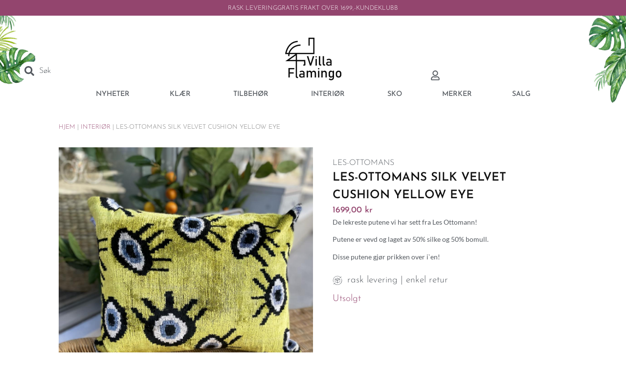

--- FILE ---
content_type: text/html; charset=UTF-8
request_url: https://villaflamingo.no/produkt/les-ottomans-silk-velvet-cushion-yellow-eye/
body_size: 56718
content:
<!doctype html>
<html lang="nb-NO" prefix="og: https://ogp.me/ns#">
<head>
	<meta charset="UTF-8">
	<meta name="viewport" content="width=device-width, initial-scale=1">
	<link rel="profile" href="https://gmpg.org/xfn/11">
	<!-- Statistics script Complianz GDPR/CCPA -->
						<script data-category="functional">
							(function(w,d,s,l,i){w[l]=w[l]||[];w[l].push({'gtm.start':
		new Date().getTime(),event:'gtm.js'});var f=d.getElementsByTagName(s)[0],
	j=d.createElement(s),dl=l!='dataLayer'?'&l='+l:'';j.async=true;j.src=
	'https://www.googletagmanager.com/gtm.js?id='+i+dl;f.parentNode.insertBefore(j,f);
})(window,document,'script','dataLayer','GTM-NV2FVS34');

const revokeListeners = [];
window.addRevokeListener = (callback) => {
	revokeListeners.push(callback);
};
document.addEventListener("cmplz_revoke", function (e) {
	cmplz_set_cookie('cmplz_consent_mode', 'revoked', false );
	revokeListeners.forEach((callback) => {
		callback();
	});
});

const consentListeners = [];
/**
 * Called from GTM template to set callback to be executed when user consent is provided.
 * @param callback
 */
window.addConsentUpdateListener = (callback) => {
	consentListeners.push(callback);
};
document.addEventListener("cmplz_fire_categories", function (e) {
	var consentedCategories = e.detail.categories;
	const consent = {
		'security_storage': "granted",
		'functionality_storage': "granted",
		'personalization_storage':  cmplz_in_array( 'preferences', consentedCategories ) ? 'granted' : 'denied',
		'analytics_storage':  cmplz_in_array( 'statistics', consentedCategories ) ? 'granted' : 'denied',
		'ad_storage': cmplz_in_array( 'marketing', consentedCategories ) ? 'granted' : 'denied',
		'ad_user_data': cmplz_in_array( 'marketing', consentedCategories ) ? 'granted' : 'denied',
		'ad_personalization': cmplz_in_array( 'marketing', consentedCategories ) ? 'granted' : 'denied',
	};

	//don't use automatic prefixing, as the TM template needs to be sure it's cmplz_.
	let consented = [];
	for (const [key, value] of Object.entries(consent)) {
		if (value === 'granted') {
			consented.push(key);
		}
	}
	cmplz_set_cookie('cmplz_consent_mode', consented.join(','), false );
	consentListeners.forEach((callback) => {
		callback(consent);
	});
});
						</script>
<!-- Search Engine Optimization by Rank Math PRO - https://rankmath.com/ -->
<title>LES-OTTOMANS Silk Velvet Cushion Yellow Eye | Villa Flamingo</title>
<meta name="description" content="De lekreste putene vi har sett fra Les Ottomann! Putene er vevd og laget av 50% silke og 50% bomull. Disse putene gjør prikken over i`en!"/>
<meta name="robots" content="follow, index, max-snippet:-1, max-video-preview:-1, max-image-preview:large"/>
<link rel="canonical" href="https://villaflamingo.no/produkt/les-ottomans-silk-velvet-cushion-yellow-eye/" />
<meta property="og:locale" content="nb_NO" />
<meta property="og:type" content="product" />
<meta property="og:title" content="LES-OTTOMANS Silk Velvet Cushion Yellow Eye | Villa Flamingo" />
<meta property="og:description" content="De lekreste putene vi har sett fra Les Ottomann! Putene er vevd og laget av 50% silke og 50% bomull. Disse putene gjør prikken over i`en!" />
<meta property="og:url" content="https://villaflamingo.no/produkt/les-ottomans-silk-velvet-cushion-yellow-eye/" />
<meta property="og:site_name" content="Villa Flamingo" />
<meta property="og:updated_time" content="2025-12-05T05:46:32+01:00" />
<meta property="og:image" content="https://villaflamingo.no/wp-admin/admin-ajax.php?action=rank_math_overlay_thumb&id=98288&type=villa-flamingo&hash=089594fbe14029d32d3eacdead1014f5" />
<meta property="og:image:secure_url" content="https://villaflamingo.no/wp-admin/admin-ajax.php?action=rank_math_overlay_thumb&id=98288&type=villa-flamingo&hash=089594fbe14029d32d3eacdead1014f5" />
<meta property="og:image:width" content="1125" />
<meta property="og:image:height" content="1500" />
<meta property="og:image:alt" content="LES-OTTOMANS Silk Velvet Cushion Yellow Eye" />
<meta property="og:image:type" content="image/jpeg" />
<meta property="product:brand" content="LES-OTTOMANS" />
<meta property="product:price:amount" content="1699" />
<meta property="product:price:currency" content="NOK" />
<meta property="product:retailer_item_id" content="16191" />
<meta name="twitter:card" content="summary_large_image" />
<meta name="twitter:title" content="LES-OTTOMANS Silk Velvet Cushion Yellow Eye | Villa Flamingo" />
<meta name="twitter:description" content="De lekreste putene vi har sett fra Les Ottomann! Putene er vevd og laget av 50% silke og 50% bomull. Disse putene gjør prikken over i`en!" />
<meta name="twitter:image" content="https://villaflamingo.no/wp-admin/admin-ajax.php?action=rank_math_overlay_thumb&id=98288&type=villa-flamingo&hash=089594fbe14029d32d3eacdead1014f5" />
<meta name="twitter:label1" content="Price" />
<meta name="twitter:data1" content="1699,00&nbsp;&#107;&#114;" />
<meta name="twitter:label2" content="Availability" />
<meta name="twitter:data2" content="Utsolgt" />
<script type="application/ld+json" class="rank-math-schema-pro">{"@context":"https://schema.org","@graph":[{"@type":"Place","@id":"https://villaflamingo.no/#place","address":{"@type":"PostalAddress","streetAddress":"Storgaten 38","addressLocality":"T\u00f8nsberg","addressRegion":"Vestfold","postalCode":"3126"}},{"@type":"Organization","@id":"https://villaflamingo.no/#organization","name":"Villa Flamingo","url":"https://villaflamingo.no","sameAs":["https://www.facebook.com/people/Villa-Flamingo/100063943779445/"],"address":{"@type":"PostalAddress","streetAddress":"Storgaten 38","addressLocality":"T\u00f8nsberg","addressRegion":"Vestfold","postalCode":"3126"},"logo":{"@type":"ImageObject","@id":"https://villaflamingo.no/#logo","url":"https://villaflamingo.no/wp-content/uploads/2024/03/ForWeb.png","contentUrl":"https://villaflamingo.no/wp-content/uploads/2024/03/ForWeb.png","caption":"Villa Flamingo","inLanguage":"nb-NO","width":"2147","height":"1581"},"contactPoint":[{"@type":"ContactPoint","telephone":"+47 93 89 31 37","contactType":"customer support"}],"location":{"@id":"https://villaflamingo.no/#place"}},{"@type":"WebSite","@id":"https://villaflamingo.no/#website","url":"https://villaflamingo.no","name":"Villa Flamingo","publisher":{"@id":"https://villaflamingo.no/#organization"},"inLanguage":"nb-NO"},{"@type":"ImageObject","@id":"https://villaflamingo.no/wp-content/uploads/2025/12/les_ottomans_silk_velvet_cushion_yellow_eye_mi_16191_mi_.jpg","url":"https://villaflamingo.no/wp-content/uploads/2025/12/les_ottomans_silk_velvet_cushion_yellow_eye_mi_16191_mi_.jpg","width":"1125","height":"1500","caption":"LES-OTTOMANS Silk Velvet Cushion Yellow Eye","inLanguage":"nb-NO"},{"@type":"BreadcrumbList","@id":"https://villaflamingo.no/produkt/les-ottomans-silk-velvet-cushion-yellow-eye/#breadcrumb","itemListElement":[{"@type":"ListItem","position":"1","item":{"@id":"https://villaflamingo.no","name":"Hjem"}},{"@type":"ListItem","position":"2","item":{"@id":"https://villaflamingo.no/produktkategori/interior/","name":"Interi\u00f8r"}},{"@type":"ListItem","position":"3","item":{"@id":"https://villaflamingo.no/produkt/les-ottomans-silk-velvet-cushion-yellow-eye/","name":"LES-OTTOMANS Silk Velvet Cushion Yellow Eye"}}]},{"@type":"ItemPage","@id":"https://villaflamingo.no/produkt/les-ottomans-silk-velvet-cushion-yellow-eye/#webpage","url":"https://villaflamingo.no/produkt/les-ottomans-silk-velvet-cushion-yellow-eye/","name":"LES-OTTOMANS Silk Velvet Cushion Yellow Eye | Villa Flamingo","datePublished":"2024-01-15T12:49:17+01:00","dateModified":"2025-12-05T05:46:32+01:00","isPartOf":{"@id":"https://villaflamingo.no/#website"},"primaryImageOfPage":{"@id":"https://villaflamingo.no/wp-content/uploads/2025/12/les_ottomans_silk_velvet_cushion_yellow_eye_mi_16191_mi_.jpg"},"inLanguage":"nb-NO","breadcrumb":{"@id":"https://villaflamingo.no/produkt/les-ottomans-silk-velvet-cushion-yellow-eye/#breadcrumb"}},{"@type":"Product","brand":{"@type":"Brand","name":"LES-OTTOMANS"},"name":"LES-OTTOMANS Silk Velvet Cushion Yellow Eye | Villa Flamingo","description":"De lekreste putene vi har sett fra Les Ottomann! Putene er vevd og laget av 50% silke og 50% bomull. Disse putene gj\u00f8r prikken over i`en!","sku":"16191","category":"Interi\u00f8r","mainEntityOfPage":{"@id":"https://villaflamingo.no/produkt/les-ottomans-silk-velvet-cushion-yellow-eye/#webpage"},"image":[{"@type":"ImageObject","url":"https://villaflamingo.no/wp-content/uploads/2025/12/les_ottomans_silk_velvet_cushion_yellow_eye_mi_16191_mi_.jpg","height":"1500","width":"1125"}],"offers":{"@type":"Offer","price":"1699.00","priceCurrency":"NOK","priceValidUntil":"1999-12-31","availability":"http://schema.org/OutOfStock","itemCondition":"NewCondition","url":"https://villaflamingo.no/produkt/les-ottomans-silk-velvet-cushion-yellow-eye/","seller":{"@type":"Organization","@id":"https://villaflamingo.no/","name":"Villa Flamingo","url":"https://villaflamingo.no","logo":"https://villaflamingo.no/wp-content/uploads/2024/03/ForWeb.png"},"priceSpecification":{"price":"1699","priceCurrency":"NOK","valueAddedTaxIncluded":"true"}},"additionalProperty":[{"@type":"PropertyValue","name":"pa_produsent","value":"LES-OTTOMANS"},{"@type":"PropertyValue","name":"varenr","value":"108681"}],"@id":"https://villaflamingo.no/produkt/les-ottomans-silk-velvet-cushion-yellow-eye/#richSnippet"}]}</script>
<!-- /Rank Math WordPress SEO plugin -->

<link rel='dns-prefetch' href='//capi-automation.s3.us-east-2.amazonaws.com' />
<link rel="alternate" type="application/rss+xml" title="Villa Flamingo &raquo; strøm" href="https://villaflamingo.no/feed/" />
<link rel="alternate" type="application/rss+xml" title="Villa Flamingo &raquo; kommentarstrøm" href="https://villaflamingo.no/comments/feed/" />
<link rel="alternate" type="application/rss+xml" title="Villa Flamingo &raquo; LES-OTTOMANS Silk Velvet Cushion Yellow Eye kommentarstrøm" href="https://villaflamingo.no/produkt/les-ottomans-silk-velvet-cushion-yellow-eye/feed/" />
<link rel="alternate" title="oEmbed (JSON)" type="application/json+oembed" href="https://villaflamingo.no/wp-json/oembed/1.0/embed?url=https%3A%2F%2Fvillaflamingo.no%2Fprodukt%2Fles-ottomans-silk-velvet-cushion-yellow-eye%2F" />
<link rel="alternate" title="oEmbed (XML)" type="text/xml+oembed" href="https://villaflamingo.no/wp-json/oembed/1.0/embed?url=https%3A%2F%2Fvillaflamingo.no%2Fprodukt%2Fles-ottomans-silk-velvet-cushion-yellow-eye%2F&#038;format=xml" />
<style id='wp-img-auto-sizes-contain-inline-css'>
img:is([sizes=auto i],[sizes^="auto," i]){contain-intrinsic-size:3000px 1500px}
/*# sourceURL=wp-img-auto-sizes-contain-inline-css */
</style>
<link rel='stylesheet' id='hello-elementor-theme-style-css' href='https://villaflamingo.no/wp-content/themes/hello-elementor/assets/css/theme.css?ver=3.4.5' media='all' />
<link rel='stylesheet' id='jet-menu-hello-css' href='https://villaflamingo.no/wp-content/plugins/jet-menu/integration/themes/hello-elementor/assets/css/style.css?ver=2.4.17' media='all' />
<link rel='stylesheet' id='wp-block-library-css' href='https://villaflamingo.no/wp-includes/css/dist/block-library/style.min.css?ver=6.9' media='all' />
<style id='login-with-vipps-login-with-vipps-button-style-inline-css'>
.vipps-button .block-editor-rich-text__editable{padding:0 3px}.continue-with-vipps-wrapper.center-block .button.continue-with-vipps{margin:0 auto;width:100%}.continue-with-vipps-wrapper{display:inline-block}.continue-with-vipps-wrapper a.button.continue-with-vipps img{display:inline;height:2ex;margin:0 2px;max-width:100%;vertical-align:text-bottom}.continue-with-vipps-wrapper a.button.continue-with-vipps:hover img{opacity:.9}.continue-with-vipps-wrapper a.button.continue-with-vipps.disabled img{opacity:.7}.continue-with-vipps-wrapper a.button.continue-with-vipps{background-color:#ff5b24;border:0;border-radius:5px;box-sizing:border-box;color:#fff;cursor:pointer;display:inline-block;font-size:22px;font-weight:400;height:48px;line-height:48px;padding:0;text-align:center}.continue-with-vipps-wrapper.inline a.button.continue-with-vipps{font-size:1em;font-weight:500;height:auto;line-height:2em;padding:5px 10px 4px}.continue-with-vipps-wrapper a.button.continue-with-vipps:focus{outline:0}#continue-with-vipps-wrapper a.button.continue-with-vipps:active,.continue-with-vipps-wrapper a.button.continue-with-vipps:active{border:0}.mobilepay-background{background-color:#5a78ff!important}.vipps-background{background-color:#ff5b24!important}

/*# sourceURL=https://villaflamingo.no/wp-content/plugins/login-with-vipps/blocks/dist/login-with-vipps-button/style-index.css */
</style>
<link rel='stylesheet' id='jet-engine-frontend-css' href='https://villaflamingo.no/wp-content/plugins/jet-engine/assets/css/frontend.css?ver=3.8.0' media='all' />
<style id='global-styles-inline-css'>
:root{--wp--preset--aspect-ratio--square: 1;--wp--preset--aspect-ratio--4-3: 4/3;--wp--preset--aspect-ratio--3-4: 3/4;--wp--preset--aspect-ratio--3-2: 3/2;--wp--preset--aspect-ratio--2-3: 2/3;--wp--preset--aspect-ratio--16-9: 16/9;--wp--preset--aspect-ratio--9-16: 9/16;--wp--preset--color--black: #000000;--wp--preset--color--cyan-bluish-gray: #abb8c3;--wp--preset--color--white: #ffffff;--wp--preset--color--pale-pink: #f78da7;--wp--preset--color--vivid-red: #cf2e2e;--wp--preset--color--luminous-vivid-orange: #ff6900;--wp--preset--color--luminous-vivid-amber: #fcb900;--wp--preset--color--light-green-cyan: #7bdcb5;--wp--preset--color--vivid-green-cyan: #00d084;--wp--preset--color--pale-cyan-blue: #8ed1fc;--wp--preset--color--vivid-cyan-blue: #0693e3;--wp--preset--color--vivid-purple: #9b51e0;--wp--preset--gradient--vivid-cyan-blue-to-vivid-purple: linear-gradient(135deg,rgb(6,147,227) 0%,rgb(155,81,224) 100%);--wp--preset--gradient--light-green-cyan-to-vivid-green-cyan: linear-gradient(135deg,rgb(122,220,180) 0%,rgb(0,208,130) 100%);--wp--preset--gradient--luminous-vivid-amber-to-luminous-vivid-orange: linear-gradient(135deg,rgb(252,185,0) 0%,rgb(255,105,0) 100%);--wp--preset--gradient--luminous-vivid-orange-to-vivid-red: linear-gradient(135deg,rgb(255,105,0) 0%,rgb(207,46,46) 100%);--wp--preset--gradient--very-light-gray-to-cyan-bluish-gray: linear-gradient(135deg,rgb(238,238,238) 0%,rgb(169,184,195) 100%);--wp--preset--gradient--cool-to-warm-spectrum: linear-gradient(135deg,rgb(74,234,220) 0%,rgb(151,120,209) 20%,rgb(207,42,186) 40%,rgb(238,44,130) 60%,rgb(251,105,98) 80%,rgb(254,248,76) 100%);--wp--preset--gradient--blush-light-purple: linear-gradient(135deg,rgb(255,206,236) 0%,rgb(152,150,240) 100%);--wp--preset--gradient--blush-bordeaux: linear-gradient(135deg,rgb(254,205,165) 0%,rgb(254,45,45) 50%,rgb(107,0,62) 100%);--wp--preset--gradient--luminous-dusk: linear-gradient(135deg,rgb(255,203,112) 0%,rgb(199,81,192) 50%,rgb(65,88,208) 100%);--wp--preset--gradient--pale-ocean: linear-gradient(135deg,rgb(255,245,203) 0%,rgb(182,227,212) 50%,rgb(51,167,181) 100%);--wp--preset--gradient--electric-grass: linear-gradient(135deg,rgb(202,248,128) 0%,rgb(113,206,126) 100%);--wp--preset--gradient--midnight: linear-gradient(135deg,rgb(2,3,129) 0%,rgb(40,116,252) 100%);--wp--preset--font-size--small: 13px;--wp--preset--font-size--medium: 20px;--wp--preset--font-size--large: 36px;--wp--preset--font-size--x-large: 42px;--wp--preset--spacing--20: 0.44rem;--wp--preset--spacing--30: 0.67rem;--wp--preset--spacing--40: 1rem;--wp--preset--spacing--50: 1.5rem;--wp--preset--spacing--60: 2.25rem;--wp--preset--spacing--70: 3.38rem;--wp--preset--spacing--80: 5.06rem;--wp--preset--shadow--natural: 6px 6px 9px rgba(0, 0, 0, 0.2);--wp--preset--shadow--deep: 12px 12px 50px rgba(0, 0, 0, 0.4);--wp--preset--shadow--sharp: 6px 6px 0px rgba(0, 0, 0, 0.2);--wp--preset--shadow--outlined: 6px 6px 0px -3px rgb(255, 255, 255), 6px 6px rgb(0, 0, 0);--wp--preset--shadow--crisp: 6px 6px 0px rgb(0, 0, 0);}:root { --wp--style--global--content-size: 800px;--wp--style--global--wide-size: 1200px; }:where(body) { margin: 0; }.wp-site-blocks > .alignleft { float: left; margin-right: 2em; }.wp-site-blocks > .alignright { float: right; margin-left: 2em; }.wp-site-blocks > .aligncenter { justify-content: center; margin-left: auto; margin-right: auto; }:where(.wp-site-blocks) > * { margin-block-start: 24px; margin-block-end: 0; }:where(.wp-site-blocks) > :first-child { margin-block-start: 0; }:where(.wp-site-blocks) > :last-child { margin-block-end: 0; }:root { --wp--style--block-gap: 24px; }:root :where(.is-layout-flow) > :first-child{margin-block-start: 0;}:root :where(.is-layout-flow) > :last-child{margin-block-end: 0;}:root :where(.is-layout-flow) > *{margin-block-start: 24px;margin-block-end: 0;}:root :where(.is-layout-constrained) > :first-child{margin-block-start: 0;}:root :where(.is-layout-constrained) > :last-child{margin-block-end: 0;}:root :where(.is-layout-constrained) > *{margin-block-start: 24px;margin-block-end: 0;}:root :where(.is-layout-flex){gap: 24px;}:root :where(.is-layout-grid){gap: 24px;}.is-layout-flow > .alignleft{float: left;margin-inline-start: 0;margin-inline-end: 2em;}.is-layout-flow > .alignright{float: right;margin-inline-start: 2em;margin-inline-end: 0;}.is-layout-flow > .aligncenter{margin-left: auto !important;margin-right: auto !important;}.is-layout-constrained > .alignleft{float: left;margin-inline-start: 0;margin-inline-end: 2em;}.is-layout-constrained > .alignright{float: right;margin-inline-start: 2em;margin-inline-end: 0;}.is-layout-constrained > .aligncenter{margin-left: auto !important;margin-right: auto !important;}.is-layout-constrained > :where(:not(.alignleft):not(.alignright):not(.alignfull)){max-width: var(--wp--style--global--content-size);margin-left: auto !important;margin-right: auto !important;}.is-layout-constrained > .alignwide{max-width: var(--wp--style--global--wide-size);}body .is-layout-flex{display: flex;}.is-layout-flex{flex-wrap: wrap;align-items: center;}.is-layout-flex > :is(*, div){margin: 0;}body .is-layout-grid{display: grid;}.is-layout-grid > :is(*, div){margin: 0;}body{padding-top: 0px;padding-right: 0px;padding-bottom: 0px;padding-left: 0px;}a:where(:not(.wp-element-button)){text-decoration: underline;}:root :where(.wp-element-button, .wp-block-button__link){background-color: #32373c;border-width: 0;color: #fff;font-family: inherit;font-size: inherit;font-style: inherit;font-weight: inherit;letter-spacing: inherit;line-height: inherit;padding-top: calc(0.667em + 2px);padding-right: calc(1.333em + 2px);padding-bottom: calc(0.667em + 2px);padding-left: calc(1.333em + 2px);text-decoration: none;text-transform: inherit;}.has-black-color{color: var(--wp--preset--color--black) !important;}.has-cyan-bluish-gray-color{color: var(--wp--preset--color--cyan-bluish-gray) !important;}.has-white-color{color: var(--wp--preset--color--white) !important;}.has-pale-pink-color{color: var(--wp--preset--color--pale-pink) !important;}.has-vivid-red-color{color: var(--wp--preset--color--vivid-red) !important;}.has-luminous-vivid-orange-color{color: var(--wp--preset--color--luminous-vivid-orange) !important;}.has-luminous-vivid-amber-color{color: var(--wp--preset--color--luminous-vivid-amber) !important;}.has-light-green-cyan-color{color: var(--wp--preset--color--light-green-cyan) !important;}.has-vivid-green-cyan-color{color: var(--wp--preset--color--vivid-green-cyan) !important;}.has-pale-cyan-blue-color{color: var(--wp--preset--color--pale-cyan-blue) !important;}.has-vivid-cyan-blue-color{color: var(--wp--preset--color--vivid-cyan-blue) !important;}.has-vivid-purple-color{color: var(--wp--preset--color--vivid-purple) !important;}.has-black-background-color{background-color: var(--wp--preset--color--black) !important;}.has-cyan-bluish-gray-background-color{background-color: var(--wp--preset--color--cyan-bluish-gray) !important;}.has-white-background-color{background-color: var(--wp--preset--color--white) !important;}.has-pale-pink-background-color{background-color: var(--wp--preset--color--pale-pink) !important;}.has-vivid-red-background-color{background-color: var(--wp--preset--color--vivid-red) !important;}.has-luminous-vivid-orange-background-color{background-color: var(--wp--preset--color--luminous-vivid-orange) !important;}.has-luminous-vivid-amber-background-color{background-color: var(--wp--preset--color--luminous-vivid-amber) !important;}.has-light-green-cyan-background-color{background-color: var(--wp--preset--color--light-green-cyan) !important;}.has-vivid-green-cyan-background-color{background-color: var(--wp--preset--color--vivid-green-cyan) !important;}.has-pale-cyan-blue-background-color{background-color: var(--wp--preset--color--pale-cyan-blue) !important;}.has-vivid-cyan-blue-background-color{background-color: var(--wp--preset--color--vivid-cyan-blue) !important;}.has-vivid-purple-background-color{background-color: var(--wp--preset--color--vivid-purple) !important;}.has-black-border-color{border-color: var(--wp--preset--color--black) !important;}.has-cyan-bluish-gray-border-color{border-color: var(--wp--preset--color--cyan-bluish-gray) !important;}.has-white-border-color{border-color: var(--wp--preset--color--white) !important;}.has-pale-pink-border-color{border-color: var(--wp--preset--color--pale-pink) !important;}.has-vivid-red-border-color{border-color: var(--wp--preset--color--vivid-red) !important;}.has-luminous-vivid-orange-border-color{border-color: var(--wp--preset--color--luminous-vivid-orange) !important;}.has-luminous-vivid-amber-border-color{border-color: var(--wp--preset--color--luminous-vivid-amber) !important;}.has-light-green-cyan-border-color{border-color: var(--wp--preset--color--light-green-cyan) !important;}.has-vivid-green-cyan-border-color{border-color: var(--wp--preset--color--vivid-green-cyan) !important;}.has-pale-cyan-blue-border-color{border-color: var(--wp--preset--color--pale-cyan-blue) !important;}.has-vivid-cyan-blue-border-color{border-color: var(--wp--preset--color--vivid-cyan-blue) !important;}.has-vivid-purple-border-color{border-color: var(--wp--preset--color--vivid-purple) !important;}.has-vivid-cyan-blue-to-vivid-purple-gradient-background{background: var(--wp--preset--gradient--vivid-cyan-blue-to-vivid-purple) !important;}.has-light-green-cyan-to-vivid-green-cyan-gradient-background{background: var(--wp--preset--gradient--light-green-cyan-to-vivid-green-cyan) !important;}.has-luminous-vivid-amber-to-luminous-vivid-orange-gradient-background{background: var(--wp--preset--gradient--luminous-vivid-amber-to-luminous-vivid-orange) !important;}.has-luminous-vivid-orange-to-vivid-red-gradient-background{background: var(--wp--preset--gradient--luminous-vivid-orange-to-vivid-red) !important;}.has-very-light-gray-to-cyan-bluish-gray-gradient-background{background: var(--wp--preset--gradient--very-light-gray-to-cyan-bluish-gray) !important;}.has-cool-to-warm-spectrum-gradient-background{background: var(--wp--preset--gradient--cool-to-warm-spectrum) !important;}.has-blush-light-purple-gradient-background{background: var(--wp--preset--gradient--blush-light-purple) !important;}.has-blush-bordeaux-gradient-background{background: var(--wp--preset--gradient--blush-bordeaux) !important;}.has-luminous-dusk-gradient-background{background: var(--wp--preset--gradient--luminous-dusk) !important;}.has-pale-ocean-gradient-background{background: var(--wp--preset--gradient--pale-ocean) !important;}.has-electric-grass-gradient-background{background: var(--wp--preset--gradient--electric-grass) !important;}.has-midnight-gradient-background{background: var(--wp--preset--gradient--midnight) !important;}.has-small-font-size{font-size: var(--wp--preset--font-size--small) !important;}.has-medium-font-size{font-size: var(--wp--preset--font-size--medium) !important;}.has-large-font-size{font-size: var(--wp--preset--font-size--large) !important;}.has-x-large-font-size{font-size: var(--wp--preset--font-size--x-large) !important;}
:root :where(.wp-block-pullquote){font-size: 1.5em;line-height: 1.6;}
/*# sourceURL=global-styles-inline-css */
</style>
<link rel='stylesheet' id='photoswipe-css' href='https://villaflamingo.no/wp-content/plugins/woocommerce/assets/css/photoswipe/photoswipe.min.css?ver=10.3.7' media='all' />
<link rel='stylesheet' id='photoswipe-default-skin-css' href='https://villaflamingo.no/wp-content/plugins/woocommerce/assets/css/photoswipe/default-skin/default-skin.min.css?ver=10.3.7' media='all' />
<link rel='stylesheet' id='woocommerce-layout-css' href='https://villaflamingo.no/wp-content/plugins/woocommerce/assets/css/woocommerce-layout.css?ver=10.3.7' media='all' />
<link rel='stylesheet' id='woocommerce-smallscreen-css' href='https://villaflamingo.no/wp-content/plugins/woocommerce/assets/css/woocommerce-smallscreen.css?ver=10.3.7' media='only screen and (max-width: 768px)' />
<link rel='stylesheet' id='woocommerce-general-css' href='https://villaflamingo.no/wp-content/plugins/woocommerce/assets/css/woocommerce.css?ver=10.3.7' media='all' />
<style id='woocommerce-inline-inline-css'>
.woocommerce form .form-row .required { visibility: visible; }
/*# sourceURL=woocommerce-inline-inline-css */
</style>
<link rel='stylesheet' id='cmplz-general-css' href='https://villaflamingo.no/wp-content/plugins/complianz-gdpr-premium/assets/css/cookieblocker.min.css?ver=1762519577' media='all' />
<link rel='stylesheet' id='brands-styles-css' href='https://villaflamingo.no/wp-content/plugins/woocommerce/assets/css/brands.css?ver=10.3.7' media='all' />
<link rel='stylesheet' id='hello-elementor-css' href='https://villaflamingo.no/wp-content/themes/hello-elementor/assets/css/reset.css?ver=3.4.5' media='all' />
<link rel='stylesheet' id='hello-elementor-header-footer-css' href='https://villaflamingo.no/wp-content/themes/hello-elementor/assets/css/header-footer.css?ver=3.4.5' media='all' />
<link rel='stylesheet' id='elementor-frontend-css' href='https://villaflamingo.no/wp-content/plugins/elementor/assets/css/frontend.min.css?ver=3.33.3' media='all' />
<link rel='stylesheet' id='elementor-post-18-css' href='https://villaflamingo.no/wp-content/uploads/elementor/css/post-18.css?ver=1768941117' media='all' />
<link rel='stylesheet' id='jet-menu-public-styles-css' href='https://villaflamingo.no/wp-content/plugins/jet-menu/assets/public/css/public.css?ver=2.4.17' media='all' />
<link rel='stylesheet' id='elementor-post-64536-css' href='https://villaflamingo.no/wp-content/uploads/elementor/css/post-64536.css?ver=1768941117' media='all' />
<link rel='stylesheet' id='elementor-post-52615-css' href='https://villaflamingo.no/wp-content/uploads/elementor/css/post-52615.css?ver=1768941117' media='all' />
<link rel='stylesheet' id='jet-woo-builder-css' href='https://villaflamingo.no/wp-content/plugins/jet-woo-builder/assets/css/frontend.css?ver=2.2.3' media='all' />
<style id='jet-woo-builder-inline-css'>
@font-face {
				font-family: "WooCommerce";
				font-weight: normal;
				font-style: normal;
				src: url("https://villaflamingo.no/wp-content/plugins/woocommerce/assets/fonts/WooCommerce.eot");
				src: url("https://villaflamingo.no/wp-content/plugins/woocommerce/assets/fonts/WooCommerce.eot?#iefix") format("embedded-opentype"),
					 url("https://villaflamingo.no/wp-content/plugins/woocommerce/assets/fonts/WooCommerce.woff") format("woff"),
					 url("https://villaflamingo.no/wp-content/plugins/woocommerce/assets/fonts/WooCommerce.ttf") format("truetype"),
					 url("https://villaflamingo.no/wp-content/plugins/woocommerce/assets/fonts/WooCommerce.svg#WooCommerce") format("svg");
			}
/*# sourceURL=jet-woo-builder-inline-css */
</style>
<link rel='stylesheet' id='swiper-css' href='https://villaflamingo.no/wp-content/plugins/elementor/assets/lib/swiper/v8/css/swiper.min.css?ver=8.4.5' media='all' />
<link rel='stylesheet' id='e-swiper-css' href='https://villaflamingo.no/wp-content/plugins/elementor/assets/css/conditionals/e-swiper.min.css?ver=3.33.3' media='all' />
<link rel='stylesheet' id='jet-woo-builder-frontend-font-css' href='https://villaflamingo.no/wp-content/plugins/jet-woo-builder/assets/css/lib/jetwoobuilder-frontend-font/css/jetwoobuilder-frontend-font.css?ver=2.2.3' media='all' />
<link rel='stylesheet' id='widget-icon-list-css' href='https://villaflamingo.no/wp-content/plugins/elementor/assets/css/widget-icon-list.min.css?ver=3.33.3' media='all' />
<link rel='stylesheet' id='widget-image-css' href='https://villaflamingo.no/wp-content/plugins/elementor/assets/css/widget-image.min.css?ver=3.33.3' media='all' />
<link rel='stylesheet' id='widget-heading-css' href='https://villaflamingo.no/wp-content/plugins/elementor/assets/css/widget-heading.min.css?ver=3.33.3' media='all' />
<link rel='stylesheet' id='widget-nav-menu-css' href='https://villaflamingo.no/wp-content/plugins/elementor-pro/assets/css/widget-nav-menu.min.css?ver=3.33.2' media='all' />
<link rel='stylesheet' id='widget-mega-menu-css' href='https://villaflamingo.no/wp-content/plugins/elementor-pro/assets/css/widget-mega-menu.min.css?ver=3.33.2' media='all' />
<link rel='stylesheet' id='widget-divider-css' href='https://villaflamingo.no/wp-content/plugins/elementor/assets/css/widget-divider.min.css?ver=3.33.3' media='all' />
<link rel='stylesheet' id='widget-social-icons-css' href='https://villaflamingo.no/wp-content/plugins/elementor/assets/css/widget-social-icons.min.css?ver=3.33.3' media='all' />
<link rel='stylesheet' id='e-apple-webkit-css' href='https://villaflamingo.no/wp-content/plugins/elementor/assets/css/conditionals/apple-webkit.min.css?ver=3.33.3' media='all' />
<link rel='stylesheet' id='e-popup-css' href='https://villaflamingo.no/wp-content/plugins/elementor-pro/assets/css/conditionals/popup.min.css?ver=3.33.2' media='all' />
<link rel='stylesheet' id='jet-blocks-css' href='https://villaflamingo.no/wp-content/uploads/elementor/css/custom-jet-blocks.css?ver=1.3.21' media='all' />
<link rel='stylesheet' id='jet-tabs-frontend-css' href='https://villaflamingo.no/wp-content/plugins/jet-tabs/assets/css/jet-tabs-frontend.css?ver=2.2.12' media='all' />
<link rel='stylesheet' id='elementor-post-70-css' href='https://villaflamingo.no/wp-content/uploads/elementor/css/post-70.css?ver=1768941118' media='all' />
<link rel='stylesheet' id='elementor-post-81-css' href='https://villaflamingo.no/wp-content/uploads/elementor/css/post-81.css?ver=1768941118' media='all' />
<link rel='stylesheet' id='elementor-post-45563-css' href='https://villaflamingo.no/wp-content/uploads/elementor/css/post-45563.css?ver=1768941118' media='all' />
<link rel='stylesheet' id='login-with-vipps-css' href='https://villaflamingo.no/wp-content/plugins/login-with-vipps/css/login-with-vipps.css?ver=1735799442' media='all' />
<style id='login-with-vipps-inline-css'>
.woocommerce-MyAccount-navigation ul li.woocommerce-MyAccount-navigation-link--vipps a::before { background-image: url('https://villaflamingo.no/wp-content/plugins/login-with-vipps/img/vmp-logo.png'); }
/*# sourceURL=login-with-vipps-inline-css */
</style>
<link rel='stylesheet' id='vipps-gw-css' href='https://villaflamingo.no/wp-content/plugins/woo-vipps/payment/css/vipps.css?ver=1764936283' media='all' />
<link rel='stylesheet' id='jquery-chosen-css' href='https://villaflamingo.no/wp-content/plugins/jet-search/assets/lib/chosen/chosen.min.css?ver=1.8.7' media='all' />
<link rel='stylesheet' id='jet-search-css' href='https://villaflamingo.no/wp-content/plugins/jet-search/assets/css/jet-search.css?ver=3.5.16' media='all' />
<link rel='stylesheet' id='diller-loyalty-css' href='https://villaflamingo.no/wp-content/plugins/diller-loyalty/assets/css/diller-loyalty-bundle-public.css?ver=2.5.0' media='all' />
<style id='diller-store-styles-inline-css'>
:root{--diller-buttons-background-color: #925673; --diller-buttons-background-color-hover: #a8788f; --diller-membership_progress_bar-background-color: #925673;}
/*# sourceURL=diller-store-styles-inline-css */
</style>
<link rel='stylesheet' id='elementor-gf-local-roboto-css' href='https://villaflamingo.no/wp-content/uploads/elementor/google-fonts/css/roboto.css?ver=1756888428' media='all' />
<link rel='stylesheet' id='elementor-gf-local-robotoslab-css' href='https://villaflamingo.no/wp-content/uploads/elementor/google-fonts/css/robotoslab.css?ver=1756888431' media='all' />
<link rel='stylesheet' id='elementor-gf-local-josefinsans-css' href='https://villaflamingo.no/wp-content/uploads/elementor/google-fonts/css/josefinsans.css?ver=1756888432' media='all' />
<link rel='stylesheet' id='elementor-gf-local-lato-css' href='https://villaflamingo.no/wp-content/uploads/elementor/google-fonts/css/lato.css?ver=1756888433' media='all' />
<script src="https://villaflamingo.no/wp-includes/js/jquery/jquery.min.js?ver=3.7.1" id="jquery-core-js"></script>
<script src="https://villaflamingo.no/wp-includes/js/jquery/jquery-migrate.min.js?ver=3.4.1" id="jquery-migrate-js"></script>
<script src="https://villaflamingo.no/wp-includes/js/imagesloaded.min.js?ver=6.9" id="imagesLoaded-js"></script>
<script src="https://villaflamingo.no/wp-content/plugins/woocommerce/assets/js/jquery-blockui/jquery.blockUI.min.js?ver=2.7.0-wc.10.3.7" id="wc-jquery-blockui-js" defer data-wp-strategy="defer"></script>
<script id="wc-add-to-cart-js-extra">
var wc_add_to_cart_params = {"ajax_url":"/wp-admin/admin-ajax.php","wc_ajax_url":"/?wc-ajax=%%endpoint%%","i18n_view_cart":"Vis handlekurv","cart_url":"https://villaflamingo.no/handlekurv/","is_cart":"","cart_redirect_after_add":"no"};
//# sourceURL=wc-add-to-cart-js-extra
</script>
<script src="https://villaflamingo.no/wp-content/plugins/woocommerce/assets/js/frontend/add-to-cart.min.js?ver=10.3.7" id="wc-add-to-cart-js" defer data-wp-strategy="defer"></script>
<script src="https://villaflamingo.no/wp-content/plugins/woocommerce/assets/js/zoom/jquery.zoom.min.js?ver=1.7.21-wc.10.3.7" id="wc-zoom-js" defer data-wp-strategy="defer"></script>
<script src="https://villaflamingo.no/wp-content/plugins/woocommerce/assets/js/flexslider/jquery.flexslider.min.js?ver=2.7.2-wc.10.3.7" id="wc-flexslider-js" defer data-wp-strategy="defer"></script>
<script src="https://villaflamingo.no/wp-content/plugins/woocommerce/assets/js/photoswipe/photoswipe.min.js?ver=4.1.1-wc.10.3.7" id="wc-photoswipe-js" defer data-wp-strategy="defer"></script>
<script src="https://villaflamingo.no/wp-content/plugins/woocommerce/assets/js/photoswipe/photoswipe-ui-default.min.js?ver=4.1.1-wc.10.3.7" id="wc-photoswipe-ui-default-js" defer data-wp-strategy="defer"></script>
<script id="wc-single-product-js-extra">
var wc_single_product_params = {"i18n_required_rating_text":"Vennligst velg en vurdering","i18n_rating_options":["1 av 5 stjerner","2 av 5 stjerner","3 av 5 stjerner","4 av 5 stjerner","5 av 5 stjerner"],"i18n_product_gallery_trigger_text":"Se bildegalleri i fullskjerm","review_rating_required":"yes","flexslider":{"rtl":false,"animation":"slide","smoothHeight":true,"directionNav":false,"controlNav":"thumbnails","slideshow":false,"animationSpeed":500,"animationLoop":false,"allowOneSlide":false},"zoom_enabled":"1","zoom_options":[],"photoswipe_enabled":"1","photoswipe_options":{"shareEl":false,"closeOnScroll":false,"history":false,"hideAnimationDuration":0,"showAnimationDuration":0},"flexslider_enabled":"1"};
//# sourceURL=wc-single-product-js-extra
</script>
<script src="https://villaflamingo.no/wp-content/plugins/woocommerce/assets/js/frontend/single-product.min.js?ver=10.3.7" id="wc-single-product-js" defer data-wp-strategy="defer"></script>
<script src="https://villaflamingo.no/wp-content/plugins/woocommerce/assets/js/js-cookie/js.cookie.min.js?ver=2.1.4-wc.10.3.7" id="wc-js-cookie-js" defer data-wp-strategy="defer"></script>
<script id="woocommerce-js-extra">
var woocommerce_params = {"ajax_url":"/wp-admin/admin-ajax.php","wc_ajax_url":"/?wc-ajax=%%endpoint%%","i18n_password_show":"Vis passord","i18n_password_hide":"Skjul passord"};
//# sourceURL=woocommerce-js-extra
</script>
<script src="https://villaflamingo.no/wp-content/plugins/woocommerce/assets/js/frontend/woocommerce.min.js?ver=10.3.7" id="woocommerce-js" defer data-wp-strategy="defer"></script>
<script id="wc-cart-fragments-js-extra">
var wc_cart_fragments_params = {"ajax_url":"/wp-admin/admin-ajax.php","wc_ajax_url":"/?wc-ajax=%%endpoint%%","cart_hash_key":"wc_cart_hash_84431fa50ed7a5f5aa3788866de7483f","fragment_name":"wc_fragments_84431fa50ed7a5f5aa3788866de7483f","request_timeout":"5000"};
//# sourceURL=wc-cart-fragments-js-extra
</script>
<script src="https://villaflamingo.no/wp-content/plugins/woocommerce/assets/js/frontend/cart-fragments.min.js?ver=10.3.7" id="wc-cart-fragments-js" defer data-wp-strategy="defer"></script>
<link rel="https://api.w.org/" href="https://villaflamingo.no/wp-json/" /><link rel="alternate" title="JSON" type="application/json" href="https://villaflamingo.no/wp-json/wp/v2/product/9673" /><link rel="EditURI" type="application/rsd+xml" title="RSD" href="https://villaflamingo.no/xmlrpc.php?rsd" />
<meta name="generator" content="WordPress 6.9" />
<link rel='shortlink' href='https://villaflamingo.no/?p=9673' />
			<style>.cmplz-hidden {
					display: none !important;
				}</style><meta name="description" content="De lekreste putene vi har sett fra Les Ottomann!

Putene er vevd og  laget av 50% silke og 50% bomull.

Disse putene gjør prikken over i`en!">
	<noscript><style>.woocommerce-product-gallery{ opacity: 1 !important; }</style></noscript>
	<meta name="generator" content="Elementor 3.33.3; features: e_font_icon_svg, additional_custom_breakpoints; settings: css_print_method-external, google_font-enabled, font_display-swap">
<!-- Hotjar Tracking Code for VillaFlamingo -->
<script>
    (function(h,o,t,j,a,r){
        h.hj=h.hj||function(){(h.hj.q=h.hj.q||[]).push(arguments)};
        h._hjSettings={hjid:5330004,hjsv:6};
        a=o.getElementsByTagName('head')[0];
        r=o.createElement('script');r.async=1;
        r.src=t+h._hjSettings.hjid+j+h._hjSettings.hjsv;
        a.appendChild(r);
    })(window,document,'https://static.hotjar.com/c/hotjar-','.js?sv=');
</script>
<style> a[href="https://villaflamingo.no/vipps_checkout/"] { -webkit-touch-callout: none;  } </style>
			<script data-service="facebook" data-category="marketing"  type="text/plain">
				!function(f,b,e,v,n,t,s){if(f.fbq)return;n=f.fbq=function(){n.callMethod?
					n.callMethod.apply(n,arguments):n.queue.push(arguments)};if(!f._fbq)f._fbq=n;
					n.push=n;n.loaded=!0;n.version='2.0';n.queue=[];t=b.createElement(e);t.async=!0;
					t.src=v;s=b.getElementsByTagName(e)[0];s.parentNode.insertBefore(t,s)}(window,
					document,'script','https://connect.facebook.net/en_US/fbevents.js');
			</script>
			<!-- WooCommerce Facebook Integration Begin -->
			<script data-service="facebook" data-category="marketing"  type="text/plain">

				fbq('init', '844490967440843', {}, {
    "agent": "woocommerce_6-10.3.7-3.5.14"
});

				document.addEventListener( 'DOMContentLoaded', function() {
					// Insert placeholder for events injected when a product is added to the cart through AJAX.
					document.body.insertAdjacentHTML( 'beforeend', '<div class=\"wc-facebook-pixel-event-placeholder\"></div>' );
				}, false );

			</script>
			<!-- WooCommerce Facebook Integration End -->
						<style>
				.e-con.e-parent:nth-of-type(n+4):not(.e-lazyloaded):not(.e-no-lazyload),
				.e-con.e-parent:nth-of-type(n+4):not(.e-lazyloaded):not(.e-no-lazyload) * {
					background-image: none !important;
				}
				@media screen and (max-height: 1024px) {
					.e-con.e-parent:nth-of-type(n+3):not(.e-lazyloaded):not(.e-no-lazyload),
					.e-con.e-parent:nth-of-type(n+3):not(.e-lazyloaded):not(.e-no-lazyload) * {
						background-image: none !important;
					}
				}
				@media screen and (max-height: 640px) {
					.e-con.e-parent:nth-of-type(n+2):not(.e-lazyloaded):not(.e-no-lazyload),
					.e-con.e-parent:nth-of-type(n+2):not(.e-lazyloaded):not(.e-no-lazyload) * {
						background-image: none !important;
					}
				}
			</style>
			<link rel="icon" href="https://villaflamingo.no/wp-content/uploads/2023/12/Favicon-pink.svg" sizes="32x32" />
<link rel="icon" href="https://villaflamingo.no/wp-content/uploads/2023/12/Favicon-pink.svg" sizes="192x192" />
<link rel="apple-touch-icon" href="https://villaflamingo.no/wp-content/uploads/2023/12/Favicon-pink.svg" />
<meta name="msapplication-TileImage" content="https://villaflamingo.no/wp-content/uploads/2023/12/Favicon-pink.svg" />
<meta name="generator" content="WP Rocket 3.20.1.2" data-wpr-features="wpr_preload_links wpr_host_fonts_locally wpr_desktop" /></head>
<body data-cmplz=1 class="wp-singular product-template-default single single-product postid-9673 wp-custom-logo wp-embed-responsive wp-theme-hello-elementor theme-hello-elementor woocommerce woocommerce-page woocommerce-no-js hello-elementor-default jet-mega-menu-location elementor-default elementor-kit-18 18">


<a class="skip-link screen-reader-text" href="#content">Skip to content</a>

		<header data-rocket-location-hash="0fb29b839a41894e7fa0917b0a63c6e9" data-elementor-type="header" data-elementor-id="70" class="elementor elementor-70 elementor-location-header" data-elementor-post-type="elementor_library">
			<div class="elementor-element elementor-element-6ca79b2 elementor-hidden-mobile elementor-hidden-tablet e-flex e-con-boxed e-con e-parent" data-id="6ca79b2" data-element_type="container" data-settings="{&quot;background_background&quot;:&quot;classic&quot;,&quot;jet_parallax_layout_list&quot;:[]}">
					<div data-rocket-location-hash="da3b654b339ed49f0234db69a353a170" class="e-con-inner">
				<div class="elementor-element elementor-element-4c7ceea elementor-icon-list--layout-inline elementor-list-item-link-full_width elementor-widget elementor-widget-icon-list" data-id="4c7ceea" data-element_type="widget" data-widget_type="icon-list.default">
				<div class="elementor-widget-container">
							<ul class="elementor-icon-list-items elementor-inline-items">
							<li class="elementor-icon-list-item elementor-inline-item">
										<span class="elementor-icon-list-text">Rask levering</span>
									</li>
								<li class="elementor-icon-list-item elementor-inline-item">
										<span class="elementor-icon-list-text">GRATIS frakt over 1699,-</span>
									</li>
								<li class="elementor-icon-list-item elementor-inline-item">
											<a href="https://villaflamingo.no/innmelding-kundeklubb/">

											<span class="elementor-icon-list-text">Kundeklubb</span>
											</a>
									</li>
						</ul>
						</div>
				</div>
					</div>
				</div>
		<div class="elementor-element elementor-element-155b899 elementor-hidden-tablet elementor-hidden-mobile e-flex e-con-boxed e-con e-parent" data-id="155b899" data-element_type="container" data-settings="{&quot;background_background&quot;:&quot;classic&quot;,&quot;jet_parallax_layout_list&quot;:[]}">
					<div data-rocket-location-hash="db09287dc3941bcac9abe956715ef14a" class="e-con-inner">
		<div class="elementor-element elementor-element-4d20686 e-flex e-con-boxed e-con e-child" data-id="4d20686" data-element_type="container" data-settings="{&quot;jet_parallax_layout_list&quot;:[]}">
					<div data-rocket-location-hash="7d0ce0601f4dee916c7ce6cc61b61694" class="e-con-inner">
		<div class="elementor-element elementor-element-72259f2 e-con-full e-flex e-con e-child" data-id="72259f2" data-element_type="container" data-settings="{&quot;jet_parallax_layout_list&quot;:[]}">
				<div class="elementor-element elementor-element-9965820 elementor-widget elementor-widget-jet-ajax-search" data-id="9965820" data-element_type="widget" data-settings="{&quot;results_area_columns&quot;:&quot;1&quot;}" data-widget_type="jet-ajax-search.default">
				<div class="elementor-widget-container">
					<div class="elementor-jet-ajax-search jet-search">
	<div class="jet_search_listing_grid_hidden_template" style="display: none;">
			</div>

<div class="jet-ajax-search jet-ajax-search--mobile-skin" data-settings="{&quot;symbols_for_start_searching&quot;:2,&quot;search_by_empty_value&quot;:&quot;&quot;,&quot;submit_on_enter&quot;:&quot;&quot;,&quot;search_source&quot;:[&quot;product&quot;],&quot;search_logging&quot;:&quot;&quot;,&quot;search_results_url&quot;:&quot;&quot;,&quot;search_taxonomy&quot;:&quot;&quot;,&quot;include_terms_ids&quot;:[],&quot;exclude_terms_ids&quot;:[9],&quot;exclude_posts_ids&quot;:[],&quot;custom_fields_source&quot;:&quot;&quot;,&quot;limit_query&quot;:5,&quot;limit_query_tablet&quot;:&quot;&quot;,&quot;limit_query_mobile&quot;:&quot;&quot;,&quot;limit_query_in_result_area&quot;:25,&quot;results_order_by&quot;:&quot;date&quot;,&quot;results_order&quot;:&quot;desc&quot;,&quot;sentence&quot;:&quot;&quot;,&quot;search_in_taxonomy&quot;:&quot;yes&quot;,&quot;search_in_taxonomy_source&quot;:[],&quot;results_area_width_by&quot;:&quot;form&quot;,&quot;results_area_custom_width&quot;:{&quot;unit&quot;:&quot;%&quot;,&quot;size&quot;:80,&quot;sizes&quot;:[]},&quot;results_area_custom_position&quot;:&quot;center&quot;,&quot;results_area_columns&quot;:&quot;1&quot;,&quot;results_area_columns_tablet&quot;:&quot;&quot;,&quot;results_area_columns_mobile&quot;:&quot;&quot;,&quot;results_area_columns_mobile_portrait&quot;:&quot;&quot;,&quot;thumbnail_visible&quot;:&quot;yes&quot;,&quot;thumbnail_size&quot;:&quot;thumbnail&quot;,&quot;thumbnail_placeholder&quot;:{&quot;url&quot;:&quot;&quot;,&quot;id&quot;:&quot;&quot;,&quot;size&quot;:&quot;&quot;},&quot;post_content_source&quot;:&quot;content&quot;,&quot;post_content_custom_field_key&quot;:&quot;&quot;,&quot;post_content_length&quot;:0,&quot;show_product_price&quot;:&quot;yes&quot;,&quot;show_product_rating&quot;:&quot;&quot;,&quot;show_add_to_cart&quot;:&quot;&quot;,&quot;show_result_new_tab&quot;:&quot;&quot;,&quot;highlight_searched_text&quot;:&quot;&quot;,&quot;listing_id&quot;:&quot;&quot;,&quot;bullet_pagination&quot;:&quot;&quot;,&quot;number_pagination&quot;:&quot;&quot;,&quot;navigation_arrows&quot;:&quot;&quot;,&quot;navigation_arrows_type&quot;:&quot;&quot;,&quot;show_title_related_meta&quot;:&quot;&quot;,&quot;meta_title_related_position&quot;:&quot;&quot;,&quot;title_related_meta&quot;:&quot;&quot;,&quot;show_content_related_meta&quot;:&quot;&quot;,&quot;meta_content_related_position&quot;:&quot;&quot;,&quot;content_related_meta&quot;:&quot;&quot;,&quot;negative_search&quot;:&quot;Vi kunne desverre ikke finne noe som passet s\u00f8ket ditt.&quot;,&quot;server_error&quot;:&quot;Vi opplever noen tekniske problemer, pr\u00f8v igjen senere.&quot;,&quot;show_search_suggestions&quot;:&quot;&quot;,&quot;search_suggestions_position&quot;:&quot;&quot;,&quot;search_suggestions_source&quot;:&quot;&quot;,&quot;search_suggestions_limits&quot;:&quot;&quot;,&quot;search_suggestions_item_title_length&quot;:&quot;&quot;,&quot;catalog_visibility&quot;:&quot;yes&quot;,&quot;search_source_terms&quot;:&quot;&quot;,&quot;search_source_terms_title&quot;:&quot;&quot;,&quot;search_source_terms_icon&quot;:&quot;&quot;,&quot;search_source_terms_limit&quot;:&quot;&quot;,&quot;search_source_terms_listing_id&quot;:&quot;&quot;,&quot;search_source_terms_taxonomy&quot;:&quot;&quot;,&quot;search_source_users&quot;:&quot;&quot;,&quot;search_source_users_title&quot;:&quot;&quot;,&quot;search_source_users_icon&quot;:&quot;&quot;,&quot;search_source_users_limit&quot;:&quot;&quot;,&quot;search_source_users_listing_id&quot;:&quot;&quot;}"><form class="jet-ajax-search__form" method="get" action="https://villaflamingo.no/" role="search" target="">
	<div class="jet-ajax-search__fields-holder">
		<div class="jet-ajax-search__field-wrapper">
			<label for="search-input-9965820" class="screen-reader-text">Search ...</label>
			<span class="jet-ajax-search__field-icon jet-ajax-search-icon"><svg aria-hidden="true" class="e-font-icon-svg e-fas-search" viewBox="0 0 512 512" xmlns="http://www.w3.org/2000/svg"><path d="M505 442.7L405.3 343c-4.5-4.5-10.6-7-17-7H372c27.6-35.3 44-79.7 44-128C416 93.1 322.9 0 208 0S0 93.1 0 208s93.1 208 208 208c48.3 0 92.7-16.4 128-44v16.3c0 6.4 2.5 12.5 7 17l99.7 99.7c9.4 9.4 24.6 9.4 33.9 0l28.3-28.3c9.4-9.4 9.4-24.6.1-34zM208 336c-70.7 0-128-57.2-128-128 0-70.7 57.2-128 128-128 70.7 0 128 57.2 128 128 0 70.7-57.2 128-128 128z"></path></svg></span>			<input id="search-input-9965820" class="jet-ajax-search__field" type="search" placeholder="Søk" value="" name="s" autocomplete="off" />
							<input type="hidden" value="{&quot;search_in_taxonomy&quot;:true,&quot;catalog_visibility&quot;:true}" name="jet_ajax_search_settings" />
										<input type="hidden" value="product" name="post_type" />
			
					</div>
			</div>
	</form>

<div class="jet-ajax-search__results-area" >
	<div class="jet-ajax-search__results-holder">
					<div class="jet-ajax-search__results-header">
				
<button class="jet-ajax-search__results-count" aria-label="View all results"><span></span> produkter</button>
				<div class="jet-ajax-search__navigation-holder"></div>
			</div>
						<div class="jet-ajax-search__results-list results-area-col-desk-1 results-area-col-tablet-0 results-area-col-mobile-0 results-area-col-mobile-portrait-1" >
			            <div class="jet-ajax-search__results-list-inner "></div>
					</div>
					<div class="jet-ajax-search__results-footer">
									<button class="jet-ajax-search__full-results">Se alle produktene</button>								<div class="jet-ajax-search__navigation-holder"></div>
			</div>
			</div>
	<div class="jet-ajax-search__message"></div>
	
<div class="jet-ajax-search__spinner-holder">
	<div class="jet-ajax-search__spinner">
		<div class="rect rect-1"></div>
		<div class="rect rect-2"></div>
		<div class="rect rect-3"></div>
		<div class="rect rect-4"></div>
		<div class="rect rect-5"></div>
	</div>
</div>
</div>
</div>
</div>				</div>
				</div>
				</div>
		<div class="elementor-element elementor-element-b50f5f7 e-con-full e-flex e-con e-child" data-id="b50f5f7" data-element_type="container" data-settings="{&quot;jet_parallax_layout_list&quot;:[]}">
				<div class="elementor-element elementor-element-3b64174 elementor-widget elementor-widget-theme-site-logo elementor-widget-image" data-id="3b64174" data-element_type="widget" data-widget_type="theme-site-logo.default">
				<div class="elementor-widget-container">
											<a href="https://villaflamingo.no">
			<img width="112" height="85" src="https://villaflamingo.no/wp-content/uploads/2023/12/VillaFlamingo-Logo-Sort-1.svg" class="attachment-full size-full wp-image-957" alt="" />				</a>
											</div>
				</div>
				</div>
		<div class="elementor-element elementor-element-65b80be e-con-full e-flex e-con e-child" data-id="65b80be" data-element_type="container" data-settings="{&quot;jet_parallax_layout_list&quot;:[]}">
				<div class="elementor-element elementor-element-3414b40 elementor-icon-list--layout-inline elementor-align-right elementor-list-item-link-full_width elementor-widget elementor-widget-icon-list" data-id="3414b40" data-element_type="widget" data-widget_type="icon-list.default">
				<div class="elementor-widget-container">
							<ul class="elementor-icon-list-items elementor-inline-items">
							<li class="elementor-icon-list-item elementor-inline-item">
											<a href="https://villaflamingo.no/min-konto/">

												<span class="elementor-icon-list-icon">
							<svg aria-hidden="true" class="e-font-icon-svg e-far-user" viewBox="0 0 448 512" xmlns="http://www.w3.org/2000/svg"><path d="M313.6 304c-28.7 0-42.5 16-89.6 16-47.1 0-60.8-16-89.6-16C60.2 304 0 364.2 0 438.4V464c0 26.5 21.5 48 48 48h352c26.5 0 48-21.5 48-48v-25.6c0-74.2-60.2-134.4-134.4-134.4zM400 464H48v-25.6c0-47.6 38.8-86.4 86.4-86.4 14.6 0 38.3 16 89.6 16 51.7 0 74.9-16 89.6-16 47.6 0 86.4 38.8 86.4 86.4V464zM224 288c79.5 0 144-64.5 144-144S303.5 0 224 0 80 64.5 80 144s64.5 144 144 144zm0-240c52.9 0 96 43.1 96 96s-43.1 96-96 96-96-43.1-96-96 43.1-96 96-96z"></path></svg>						</span>
										<span class="elementor-icon-list-text"></span>
											</a>
									</li>
						</ul>
						</div>
				</div>
				<div class="elementor-element elementor-element-c4221f5 elementor-widget elementor-widget-jet-blocks-cart" data-id="c4221f5" data-element_type="widget" data-widget_type="jet-blocks-cart.default">
				<div class="elementor-widget-container">
					<div class="elementor-jet-blocks-cart jet-blocks"><div class="jet-blocks-cart jet-blocks-cart--dropdown-layout jet-blocks-cart--empty" data-settings="{&quot;triggerType&quot;:&quot;hover&quot;,&quot;openMiniCartOnAdd&quot;:&quot;no&quot;,&quot;closeOnClickOutside&quot;:&quot;no&quot;,&quot;showCartList&quot;:&quot;&quot;}">
	<div class="jet-blocks-cart__heading"><a href="https://villaflamingo.no/handlekurv/" class="jet-blocks-cart__heading-link" data-e-disable-page-transition="true" title="View your shopping cart"><span class="jet-blocks-cart__icon jet-blocks-icon"><svg aria-hidden="true" class="e-font-icon-svg e-fas-shopping-basket" viewBox="0 0 576 512" xmlns="http://www.w3.org/2000/svg"><path d="M576 216v16c0 13.255-10.745 24-24 24h-8l-26.113 182.788C514.509 462.435 494.257 480 470.37 480H105.63c-23.887 0-44.139-17.565-47.518-41.212L32 256h-8c-13.255 0-24-10.745-24-24v-16c0-13.255 10.745-24 24-24h67.341l106.78-146.821c10.395-14.292 30.407-17.453 44.701-7.058 14.293 10.395 17.453 30.408 7.058 44.701L170.477 192h235.046L326.12 82.821c-10.395-14.292-7.234-34.306 7.059-44.701 14.291-10.395 34.306-7.235 44.701 7.058L484.659 192H552c13.255 0 24 10.745 24 24zM312 392V280c0-13.255-10.745-24-24-24s-24 10.745-24 24v112c0 13.255 10.745 24 24 24s24-10.745 24-24zm112 0V280c0-13.255-10.745-24-24-24s-24 10.745-24 24v112c0 13.255 10.745 24 24 24s24-10.745 24-24zm-224 0V280c0-13.255-10.745-24-24-24s-24 10.745-24 24v112c0 13.255 10.745 24 24 24s24-10.745 24-24z"></path></svg></span>        <span class="jet-blocks-cart__count">
			<span class="jet-blocks-cart__count-val">0</span>		</span>
		</a></div>

	
	</div></div>				</div>
				</div>
				</div>
					</div>
				</div>
		<div class="elementor-element elementor-element-b4264a0 e-flex e-con-boxed e-con e-child" data-id="b4264a0" data-element_type="container" data-settings="{&quot;jet_parallax_layout_list&quot;:[]}">
					<div data-rocket-location-hash="f7e9ce9538b59e7af6cdbc7238fc7f66" class="e-con-inner">
				<div class="elementor-element elementor-element-d7de409 e-full_width e-n-menu-layout-horizontal e-n-menu-tablet elementor-widget elementor-widget-n-menu" data-id="d7de409" data-element_type="widget" data-settings="{&quot;menu_items&quot;:[{&quot;item_title&quot;:&quot;Nyheter&quot;,&quot;_id&quot;:&quot;fc2478b&quot;,&quot;item_dropdown_content&quot;:&quot;&quot;,&quot;item_link&quot;:{&quot;url&quot;:&quot;https:\/\/villaflamingo.no\/nyheter\/&quot;,&quot;is_external&quot;:&quot;&quot;,&quot;nofollow&quot;:&quot;&quot;,&quot;custom_attributes&quot;:&quot;&quot;},&quot;item_icon&quot;:{&quot;value&quot;:&quot;&quot;,&quot;library&quot;:&quot;&quot;},&quot;item_icon_active&quot;:null,&quot;element_id&quot;:&quot;&quot;},{&quot;item_title&quot;:&quot;Kl\u00e6r&quot;,&quot;_id&quot;:&quot;f539c8a&quot;,&quot;item_dropdown_content&quot;:&quot;yes&quot;,&quot;item_link&quot;:{&quot;url&quot;:&quot;https:\/\/villaflamingo.no\/produktkategori\/klaer\/&quot;,&quot;is_external&quot;:&quot;&quot;,&quot;nofollow&quot;:&quot;&quot;,&quot;custom_attributes&quot;:&quot;&quot;},&quot;__dynamic__&quot;:{&quot;item_link&quot;:&quot;[elementor-tag id=\&quot;d7cef56\&quot; name=\&quot;internal-url\&quot; settings=\&quot;%7B%22type%22%3A%22taxonomy%22%2C%22taxonomy_id%22%3A%2256%22%7D\&quot;]&quot;},&quot;item_icon&quot;:{&quot;value&quot;:&quot;&quot;,&quot;library&quot;:&quot;&quot;},&quot;item_icon_active&quot;:null,&quot;element_id&quot;:&quot;&quot;},{&quot;item_title&quot;:&quot;Tilbeh\u00f8r&quot;,&quot;_id&quot;:&quot;8b06a10&quot;,&quot;item_dropdown_content&quot;:&quot;yes&quot;,&quot;item_link&quot;:{&quot;url&quot;:&quot;https:\/\/villaflamingo.no\/produktkategori\/tilbehor\/&quot;,&quot;is_external&quot;:&quot;&quot;,&quot;nofollow&quot;:&quot;&quot;,&quot;custom_attributes&quot;:&quot;&quot;},&quot;__dynamic__&quot;:{&quot;item_link&quot;:&quot;[elementor-tag id=\&quot;fd116b9\&quot; name=\&quot;internal-url\&quot; settings=\&quot;%7B%22type%22%3A%22taxonomy%22%2C%22taxonomy_id%22%3A%2252%22%7D\&quot;]&quot;},&quot;item_icon&quot;:{&quot;value&quot;:&quot;&quot;,&quot;library&quot;:&quot;&quot;},&quot;item_icon_active&quot;:null,&quot;element_id&quot;:&quot;&quot;},{&quot;_id&quot;:&quot;28c6142&quot;,&quot;item_title&quot;:&quot;Interi\u00f8r&quot;,&quot;item_dropdown_content&quot;:&quot;yes&quot;,&quot;__dynamic__&quot;:{&quot;item_link&quot;:&quot;[elementor-tag id=\&quot;b4156d8\&quot; name=\&quot;internal-url\&quot; settings=\&quot;%7B%22type%22%3A%22taxonomy%22%2C%22taxonomy_id%22%3A%2258%22%7D\&quot;]&quot;},&quot;item_link&quot;:{&quot;url&quot;:&quot;https:\/\/villaflamingo.no\/produktkategori\/interior\/&quot;,&quot;is_external&quot;:&quot;&quot;,&quot;nofollow&quot;:&quot;&quot;,&quot;custom_attributes&quot;:&quot;&quot;},&quot;item_icon&quot;:{&quot;value&quot;:&quot;&quot;,&quot;library&quot;:&quot;&quot;},&quot;item_icon_active&quot;:null,&quot;element_id&quot;:&quot;&quot;},{&quot;_id&quot;:&quot;9a4a129&quot;,&quot;item_title&quot;:&quot;Sko&quot;,&quot;__dynamic__&quot;:{&quot;item_link&quot;:&quot;[elementor-tag id=\&quot;52486c4\&quot; name=\&quot;internal-url\&quot; settings=\&quot;%7B%22type%22%3A%22taxonomy%22%2C%22taxonomy_id%22%3A%2271%22%7D\&quot;]&quot;},&quot;item_dropdown_content&quot;:&quot;&quot;,&quot;item_link&quot;:{&quot;url&quot;:&quot;https:\/\/villaflamingo.no\/produktkategori\/sko\/&quot;,&quot;is_external&quot;:&quot;&quot;,&quot;nofollow&quot;:&quot;&quot;,&quot;custom_attributes&quot;:&quot;&quot;},&quot;item_icon&quot;:{&quot;value&quot;:&quot;&quot;,&quot;library&quot;:&quot;&quot;},&quot;item_icon_active&quot;:null,&quot;element_id&quot;:&quot;&quot;},{&quot;_id&quot;:&quot;9cdf005&quot;,&quot;item_title&quot;:&quot;Merker&quot;,&quot;item_link&quot;:{&quot;url&quot;:&quot;https:\/\/villaflamingo.no\/merker\/&quot;,&quot;is_external&quot;:&quot;&quot;,&quot;nofollow&quot;:&quot;&quot;,&quot;custom_attributes&quot;:&quot;&quot;},&quot;item_dropdown_content&quot;:&quot;no&quot;,&quot;item_icon&quot;:{&quot;value&quot;:&quot;&quot;,&quot;library&quot;:&quot;&quot;},&quot;item_icon_active&quot;:null,&quot;element_id&quot;:&quot;&quot;},{&quot;_id&quot;:&quot;7352de0&quot;,&quot;item_title&quot;:&quot;Salg&quot;,&quot;item_link&quot;:{&quot;url&quot;:&quot;https:\/\/villaflamingo.no\/salg\/&quot;,&quot;is_external&quot;:&quot;&quot;,&quot;nofollow&quot;:&quot;&quot;,&quot;custom_attributes&quot;:&quot;&quot;},&quot;item_dropdown_content&quot;:&quot;no&quot;,&quot;item_icon&quot;:{&quot;value&quot;:&quot;&quot;,&quot;library&quot;:&quot;&quot;},&quot;item_icon_active&quot;:null,&quot;element_id&quot;:&quot;&quot;}],&quot;item_position_horizontal&quot;:&quot;center&quot;,&quot;content_width&quot;:&quot;full_width&quot;,&quot;item_layout&quot;:&quot;horizontal&quot;,&quot;open_on&quot;:&quot;hover&quot;,&quot;horizontal_scroll&quot;:&quot;disable&quot;,&quot;breakpoint_selector&quot;:&quot;tablet&quot;,&quot;menu_item_title_distance_from_content&quot;:{&quot;unit&quot;:&quot;px&quot;,&quot;size&quot;:0,&quot;sizes&quot;:[]},&quot;menu_item_title_distance_from_content_tablet&quot;:{&quot;unit&quot;:&quot;px&quot;,&quot;size&quot;:&quot;&quot;,&quot;sizes&quot;:[]},&quot;menu_item_title_distance_from_content_mobile&quot;:{&quot;unit&quot;:&quot;px&quot;,&quot;size&quot;:&quot;&quot;,&quot;sizes&quot;:[]}}" data-widget_type="mega-menu.default">
				<div class="elementor-widget-container">
							<nav class="e-n-menu" data-widget-number="226" aria-label="Menu">
					<button class="e-n-menu-toggle" id="menu-toggle-226" aria-haspopup="true" aria-expanded="false" aria-controls="menubar-226" aria-label="Menu Toggle">
			<span class="e-n-menu-toggle-icon e-open">
				<svg class="e-font-icon-svg e-eicon-menu-bar" viewBox="0 0 1000 1000" xmlns="http://www.w3.org/2000/svg"><path d="M104 333H896C929 333 958 304 958 271S929 208 896 208H104C71 208 42 237 42 271S71 333 104 333ZM104 583H896C929 583 958 554 958 521S929 458 896 458H104C71 458 42 487 42 521S71 583 104 583ZM104 833H896C929 833 958 804 958 771S929 708 896 708H104C71 708 42 737 42 771S71 833 104 833Z"></path></svg>			</span>
			<span class="e-n-menu-toggle-icon e-close">
				<svg class="e-font-icon-svg e-eicon-close" viewBox="0 0 1000 1000" xmlns="http://www.w3.org/2000/svg"><path d="M742 167L500 408 258 167C246 154 233 150 217 150 196 150 179 158 167 167 154 179 150 196 150 212 150 229 154 242 171 254L408 500 167 742C138 771 138 800 167 829 196 858 225 858 254 829L496 587 738 829C750 842 767 846 783 846 800 846 817 842 829 829 842 817 846 804 846 783 846 767 842 750 829 737L588 500 833 258C863 229 863 200 833 171 804 137 775 137 742 167Z"></path></svg>			</span>
		</button>
					<div class="e-n-menu-wrapper" id="menubar-226" aria-labelledby="menu-toggle-226">
				<ul class="e-n-menu-heading">
								<li class="e-n-menu-item">
				<div id="e-n-menu-title-2261" class="e-n-menu-title">
					<a class="e-n-menu-title-container e-focus e-link" href="https://villaflamingo.no/nyheter/">												<span class="e-n-menu-title-text">
							Nyheter						</span>
					</a>									</div>
							</li>
					<li class="e-n-menu-item">
				<div id="e-n-menu-title-2262" class="e-n-menu-title">
					<a class="e-n-menu-title-container e-focus e-link" href="https://villaflamingo.no/produktkategori/klaer/">												<span class="e-n-menu-title-text">
							Klær						</span>
					</a>											<button id="e-n-menu-dropdown-icon-2262" class="e-n-menu-dropdown-icon e-focus" data-tab-index="2" aria-haspopup="true" aria-expanded="false" aria-controls="e-n-menu-content-2262" >
							<span class="e-n-menu-dropdown-icon-opened">
																<span class="elementor-screen-only">Close Klær</span>
							</span>
							<span class="e-n-menu-dropdown-icon-closed">
																<span class="elementor-screen-only">Open Klær</span>
							</span>
						</button>
									</div>
									<div class="e-n-menu-content">
						<div id="e-n-menu-content-2262" data-tab-index="2" aria-labelledby="e-n-menu-dropdown-icon-2262" class="elementor-element elementor-element-ff854c5 e-flex e-con-boxed e-con e-child" data-id="ff854c5" data-element_type="container" data-settings="{&quot;jet_parallax_layout_list&quot;:[]}">
					<div data-rocket-location-hash="beefc7881725c1a79dd2e2f1c988dc0e" class="e-con-inner">
		<div class="elementor-element elementor-element-65b2125 e-con-full e-flex e-con e-child" data-id="65b2125" data-element_type="container" data-settings="{&quot;jet_parallax_layout_list&quot;:[]}">
		<div class="elementor-element elementor-element-7814931 e-flex e-con-boxed e-con e-child" data-id="7814931" data-element_type="container" data-settings="{&quot;jet_parallax_layout_list&quot;:[]}">
					<div class="e-con-inner">
				<div class="elementor-element elementor-element-4cb29b3 elementor-widget elementor-widget-heading" data-id="4cb29b3" data-element_type="widget" data-widget_type="heading.default">
				<div class="elementor-widget-container">
					<h3 class="elementor-heading-title elementor-size-default">Overdeler</h3>				</div>
				</div>
				<div class="elementor-element elementor-element-859484c elementor-nav-menu--dropdown-none elementor-nav-menu__align-start elementor-widget elementor-widget-nav-menu" data-id="859484c" data-element_type="widget" data-settings="{&quot;layout&quot;:&quot;vertical&quot;,&quot;submenu_icon&quot;:{&quot;value&quot;:&quot;&lt;i aria-hidden=\&quot;true\&quot; class=\&quot;\&quot;&gt;&lt;\/i&gt;&quot;,&quot;library&quot;:&quot;&quot;}}" data-widget_type="nav-menu.default">
				<div class="elementor-widget-container">
								<nav aria-label="Menu" class="elementor-nav-menu--main elementor-nav-menu__container elementor-nav-menu--layout-vertical e--pointer-none">
				<ul id="menu-1-859484c" class="elementor-nav-menu sm-vertical"><li class="menu-item menu-item-type-taxonomy menu-item-object-product_cat menu-item-23148"><a href="https://villaflamingo.no/produktkategori/klaer/overdeler/bluser/" class="elementor-item">Bluser</a></li>
<li class="menu-item menu-item-type-taxonomy menu-item-object-product_cat menu-item-23149"><a href="https://villaflamingo.no/produktkategori/klaer/overdeler/cardigan/" class="elementor-item">Cardigan</a></li>
<li class="menu-item menu-item-type-taxonomy menu-item-object-product_cat menu-item-23150"><a href="https://villaflamingo.no/produktkategori/klaer/overdeler/genser/" class="elementor-item">Genser</a></li>
<li class="menu-item menu-item-type-taxonomy menu-item-object-product_cat menu-item-23151"><a href="https://villaflamingo.no/produktkategori/klaer/overdeler/jakker/" class="elementor-item">Jakker</a></li>
<li class="menu-item menu-item-type-taxonomy menu-item-object-product_cat menu-item-23152"><a href="https://villaflamingo.no/produktkategori/klaer/overdeler/kaper/" class="elementor-item">Kåper</a></li>
<li class="menu-item menu-item-type-taxonomy menu-item-object-product_cat menu-item-23153"><a href="https://villaflamingo.no/produktkategori/klaer/overdeler/kimonoer/" class="elementor-item">Kimonoer</a></li>
<li class="menu-item menu-item-type-taxonomy menu-item-object-product_cat menu-item-23154"><a href="https://villaflamingo.no/produktkategori/klaer/overdeler/skjorter/" class="elementor-item">Skjorter</a></li>
<li class="menu-item menu-item-type-taxonomy menu-item-object-product_cat menu-item-23176"><a href="https://villaflamingo.no/produktkategori/klaer/overdeler/topper/" class="elementor-item">Topper</a></li>
<li class="menu-item menu-item-type-taxonomy menu-item-object-product_cat menu-item-23155"><a href="https://villaflamingo.no/produktkategori/klaer/overdeler/vester/" class="elementor-item">Vester</a></li>
</ul>			</nav>
						<nav class="elementor-nav-menu--dropdown elementor-nav-menu__container" aria-hidden="true">
				<ul id="menu-2-859484c" class="elementor-nav-menu sm-vertical"><li class="menu-item menu-item-type-taxonomy menu-item-object-product_cat menu-item-23148"><a href="https://villaflamingo.no/produktkategori/klaer/overdeler/bluser/" class="elementor-item" tabindex="-1">Bluser</a></li>
<li class="menu-item menu-item-type-taxonomy menu-item-object-product_cat menu-item-23149"><a href="https://villaflamingo.no/produktkategori/klaer/overdeler/cardigan/" class="elementor-item" tabindex="-1">Cardigan</a></li>
<li class="menu-item menu-item-type-taxonomy menu-item-object-product_cat menu-item-23150"><a href="https://villaflamingo.no/produktkategori/klaer/overdeler/genser/" class="elementor-item" tabindex="-1">Genser</a></li>
<li class="menu-item menu-item-type-taxonomy menu-item-object-product_cat menu-item-23151"><a href="https://villaflamingo.no/produktkategori/klaer/overdeler/jakker/" class="elementor-item" tabindex="-1">Jakker</a></li>
<li class="menu-item menu-item-type-taxonomy menu-item-object-product_cat menu-item-23152"><a href="https://villaflamingo.no/produktkategori/klaer/overdeler/kaper/" class="elementor-item" tabindex="-1">Kåper</a></li>
<li class="menu-item menu-item-type-taxonomy menu-item-object-product_cat menu-item-23153"><a href="https://villaflamingo.no/produktkategori/klaer/overdeler/kimonoer/" class="elementor-item" tabindex="-1">Kimonoer</a></li>
<li class="menu-item menu-item-type-taxonomy menu-item-object-product_cat menu-item-23154"><a href="https://villaflamingo.no/produktkategori/klaer/overdeler/skjorter/" class="elementor-item" tabindex="-1">Skjorter</a></li>
<li class="menu-item menu-item-type-taxonomy menu-item-object-product_cat menu-item-23176"><a href="https://villaflamingo.no/produktkategori/klaer/overdeler/topper/" class="elementor-item" tabindex="-1">Topper</a></li>
<li class="menu-item menu-item-type-taxonomy menu-item-object-product_cat menu-item-23155"><a href="https://villaflamingo.no/produktkategori/klaer/overdeler/vester/" class="elementor-item" tabindex="-1">Vester</a></li>
</ul>			</nav>
						</div>
				</div>
					</div>
				</div>
				</div>
		<div class="elementor-element elementor-element-c162c5e e-con-full e-flex e-con e-child" data-id="c162c5e" data-element_type="container" data-settings="{&quot;jet_parallax_layout_list&quot;:[]}">
		<div class="elementor-element elementor-element-56e38dd e-flex e-con-boxed e-con e-child" data-id="56e38dd" data-element_type="container" data-settings="{&quot;jet_parallax_layout_list&quot;:[]}">
					<div class="e-con-inner">
				<div class="elementor-element elementor-element-cfb593c elementor-widget elementor-widget-heading" data-id="cfb593c" data-element_type="widget" data-widget_type="heading.default">
				<div class="elementor-widget-container">
					<h3 class="elementor-heading-title elementor-size-default">Underdeler</h3>				</div>
				</div>
				<div class="elementor-element elementor-element-fa43d6a elementor-nav-menu--dropdown-none elementor-nav-menu__align-start elementor-widget elementor-widget-nav-menu" data-id="fa43d6a" data-element_type="widget" data-settings="{&quot;layout&quot;:&quot;vertical&quot;,&quot;submenu_icon&quot;:{&quot;value&quot;:&quot;&lt;i aria-hidden=\&quot;true\&quot; class=\&quot;\&quot;&gt;&lt;\/i&gt;&quot;,&quot;library&quot;:&quot;&quot;}}" data-widget_type="nav-menu.default">
				<div class="elementor-widget-container">
								<nav aria-label="Menu" class="elementor-nav-menu--main elementor-nav-menu__container elementor-nav-menu--layout-vertical e--pointer-none">
				<ul id="menu-1-fa43d6a" class="elementor-nav-menu sm-vertical"><li class="menu-item menu-item-type-taxonomy menu-item-object-product_cat menu-item-23156"><a href="https://villaflamingo.no/produktkategori/klaer/underdeler/bukser/" class="elementor-item">Bukser</a></li>
<li class="menu-item menu-item-type-taxonomy menu-item-object-product_cat menu-item-23157"><a href="https://villaflamingo.no/produktkategori/klaer/underdeler/shorts/" class="elementor-item">Shorts</a></li>
<li class="menu-item menu-item-type-taxonomy menu-item-object-product_cat menu-item-23158"><a href="https://villaflamingo.no/produktkategori/klaer/underdeler/skjort/" class="elementor-item">Skjørt</a></li>
</ul>			</nav>
						<nav class="elementor-nav-menu--dropdown elementor-nav-menu__container" aria-hidden="true">
				<ul id="menu-2-fa43d6a" class="elementor-nav-menu sm-vertical"><li class="menu-item menu-item-type-taxonomy menu-item-object-product_cat menu-item-23156"><a href="https://villaflamingo.no/produktkategori/klaer/underdeler/bukser/" class="elementor-item" tabindex="-1">Bukser</a></li>
<li class="menu-item menu-item-type-taxonomy menu-item-object-product_cat menu-item-23157"><a href="https://villaflamingo.no/produktkategori/klaer/underdeler/shorts/" class="elementor-item" tabindex="-1">Shorts</a></li>
<li class="menu-item menu-item-type-taxonomy menu-item-object-product_cat menu-item-23158"><a href="https://villaflamingo.no/produktkategori/klaer/underdeler/skjort/" class="elementor-item" tabindex="-1">Skjørt</a></li>
</ul>			</nav>
						</div>
				</div>
					</div>
				</div>
				</div>
		<div class="elementor-element elementor-element-3f95720 e-con-full e-flex e-con e-child" data-id="3f95720" data-element_type="container" data-settings="{&quot;jet_parallax_layout_list&quot;:[]}">
		<div class="elementor-element elementor-element-6f3bab6 e-flex e-con-boxed e-con e-child" data-id="6f3bab6" data-element_type="container" data-settings="{&quot;jet_parallax_layout_list&quot;:[]}">
					<div class="e-con-inner">
				<div class="elementor-element elementor-element-aeceda4 elementor-widget elementor-widget-heading" data-id="aeceda4" data-element_type="widget" data-widget_type="heading.default">
				<div class="elementor-widget-container">
					<h3 class="elementor-heading-title elementor-size-default">Kjoler</h3>				</div>
				</div>
				<div class="elementor-element elementor-element-d805214 elementor-nav-menu--dropdown-none elementor-nav-menu__align-start elementor-widget elementor-widget-nav-menu" data-id="d805214" data-element_type="widget" data-settings="{&quot;layout&quot;:&quot;vertical&quot;,&quot;submenu_icon&quot;:{&quot;value&quot;:&quot;&lt;i aria-hidden=\&quot;true\&quot; class=\&quot;\&quot;&gt;&lt;\/i&gt;&quot;,&quot;library&quot;:&quot;&quot;}}" data-widget_type="nav-menu.default">
				<div class="elementor-widget-container">
								<nav aria-label="Menu" class="elementor-nav-menu--main elementor-nav-menu__container elementor-nav-menu--layout-vertical e--pointer-none">
				<ul id="menu-1-d805214" class="elementor-nav-menu sm-vertical"><li class="menu-item menu-item-type-taxonomy menu-item-object-product_cat menu-item-23159"><a href="https://villaflamingo.no/produktkategori/klaer/kjoler/festkjoler/" class="elementor-item">Festkjoler</a></li>
<li class="menu-item menu-item-type-taxonomy menu-item-object-product_cat menu-item-23160"><a href="https://villaflamingo.no/produktkategori/klaer/kjoler/hverdagskjoler/" class="elementor-item">Hverdagskjoler</a></li>
<li class="menu-item menu-item-type-taxonomy menu-item-object-product_cat menu-item-43343"><a href="https://villaflamingo.no/produktkategori/klaer/" class="elementor-item">VIS ALLE KLÆR</a></li>
</ul>			</nav>
						<nav class="elementor-nav-menu--dropdown elementor-nav-menu__container" aria-hidden="true">
				<ul id="menu-2-d805214" class="elementor-nav-menu sm-vertical"><li class="menu-item menu-item-type-taxonomy menu-item-object-product_cat menu-item-23159"><a href="https://villaflamingo.no/produktkategori/klaer/kjoler/festkjoler/" class="elementor-item" tabindex="-1">Festkjoler</a></li>
<li class="menu-item menu-item-type-taxonomy menu-item-object-product_cat menu-item-23160"><a href="https://villaflamingo.no/produktkategori/klaer/kjoler/hverdagskjoler/" class="elementor-item" tabindex="-1">Hverdagskjoler</a></li>
<li class="menu-item menu-item-type-taxonomy menu-item-object-product_cat menu-item-43343"><a href="https://villaflamingo.no/produktkategori/klaer/" class="elementor-item" tabindex="-1">VIS ALLE KLÆR</a></li>
</ul>			</nav>
						</div>
				</div>
					</div>
				</div>
				</div>
		<div class="elementor-element elementor-element-cb14119 e-con-full e-flex e-con e-child" data-id="cb14119" data-element_type="container" data-settings="{&quot;jet_parallax_layout_list&quot;:[]}">
				<div class="elementor-element elementor-element-04145fd elementor-widget elementor-widget-image" data-id="04145fd" data-element_type="widget" data-widget_type="image.default">
				<div class="elementor-widget-container">
															<picture fetchpriority="high" class="attachment-full size-full wp-image-23341">
<source type="image/webp" srcset="https://villaflamingo.no/wp-content/uploads/2023/12/IMG_6977-meny-klaer.jpg.webp 1000w, https://villaflamingo.no/wp-content/uploads/2023/12/IMG_6977-meny-klaer-100x100.jpg.webp 100w, https://villaflamingo.no/wp-content/uploads/2023/12/IMG_6977-meny-klaer-300x300.jpg.webp 300w, https://villaflamingo.no/wp-content/uploads/2023/12/IMG_6977-meny-klaer-768x768.jpg.webp 768w, https://villaflamingo.no/wp-content/uploads/2023/12/IMG_6977-meny-klaer-800x800.jpg.webp 800w" sizes="(max-width: 1000px) 100vw, 1000px"/>
<img fetchpriority="high" width="1000" height="1000" src="https://villaflamingo.no/wp-content/uploads/2023/12/IMG_6977-meny-klaer.jpg" alt="" srcset="https://villaflamingo.no/wp-content/uploads/2023/12/IMG_6977-meny-klaer.jpg 1000w, https://villaflamingo.no/wp-content/uploads/2023/12/IMG_6977-meny-klaer-100x100.jpg 100w, https://villaflamingo.no/wp-content/uploads/2023/12/IMG_6977-meny-klaer-300x300.jpg 300w, https://villaflamingo.no/wp-content/uploads/2023/12/IMG_6977-meny-klaer-768x768.jpg 768w, https://villaflamingo.no/wp-content/uploads/2023/12/IMG_6977-meny-klaer-800x800.jpg 800w" sizes="(max-width: 1000px) 100vw, 1000px"/>
</picture>
															</div>
				</div>
				</div>
					</div>
				</div>
							</div>
							</li>
					<li class="e-n-menu-item">
				<div id="e-n-menu-title-2263" class="e-n-menu-title">
					<a class="e-n-menu-title-container e-focus e-link" href="https://villaflamingo.no/produktkategori/tilbehor/">												<span class="e-n-menu-title-text">
							Tilbehør						</span>
					</a>											<button id="e-n-menu-dropdown-icon-2263" class="e-n-menu-dropdown-icon e-focus" data-tab-index="3" aria-haspopup="true" aria-expanded="false" aria-controls="e-n-menu-content-2263" >
							<span class="e-n-menu-dropdown-icon-opened">
																<span class="elementor-screen-only">Close Tilbehør</span>
							</span>
							<span class="e-n-menu-dropdown-icon-closed">
																<span class="elementor-screen-only">Open Tilbehør</span>
							</span>
						</button>
									</div>
									<div class="e-n-menu-content">
						<div id="e-n-menu-content-2263" data-tab-index="3" aria-labelledby="e-n-menu-dropdown-icon-2263" class="elementor-element elementor-element-5f0f074 e-flex e-con-boxed e-con e-child" data-id="5f0f074" data-element_type="container" data-settings="{&quot;jet_parallax_layout_list&quot;:[]}">
					<div class="e-con-inner">
		<div class="elementor-element elementor-element-d97945a e-con-full e-flex e-con e-child" data-id="d97945a" data-element_type="container" data-settings="{&quot;jet_parallax_layout_list&quot;:[]}">
		<div class="elementor-element elementor-element-6ece358 e-flex e-con-boxed e-con e-child" data-id="6ece358" data-element_type="container" data-settings="{&quot;jet_parallax_layout_list&quot;:[]}">
					<div class="e-con-inner">
				<div class="elementor-element elementor-element-17b2e15 elementor-nav-menu--dropdown-none elementor-nav-menu__align-start elementor-widget elementor-widget-nav-menu" data-id="17b2e15" data-element_type="widget" data-settings="{&quot;layout&quot;:&quot;vertical&quot;,&quot;submenu_icon&quot;:{&quot;value&quot;:&quot;&lt;i aria-hidden=\&quot;true\&quot; class=\&quot;\&quot;&gt;&lt;\/i&gt;&quot;,&quot;library&quot;:&quot;&quot;}}" data-widget_type="nav-menu.default">
				<div class="elementor-widget-container">
								<nav aria-label="Menu" class="elementor-nav-menu--main elementor-nav-menu__container elementor-nav-menu--layout-vertical e--pointer-none">
				<ul id="menu-1-17b2e15" class="elementor-nav-menu sm-vertical"><li class="menu-item menu-item-type-taxonomy menu-item-object-product_cat menu-item-23162"><a href="https://villaflamingo.no/produktkategori/tilbehor/belter/" class="elementor-item">Belter</a></li>
<li class="menu-item menu-item-type-taxonomy menu-item-object-product_cat menu-item-23163"><a href="https://villaflamingo.no/produktkategori/tilbehor/buff/" class="elementor-item">Buff</a></li>
<li class="menu-item menu-item-type-taxonomy menu-item-object-product_cat menu-item-23164"><a href="https://villaflamingo.no/produktkategori/tilbehor/capser/" class="elementor-item">Capser</a></li>
<li class="menu-item menu-item-type-taxonomy menu-item-object-product_cat menu-item-23165"><a href="https://villaflamingo.no/produktkategori/tilbehor/harstaesj/" class="elementor-item">Hårstæsj</a></li>
<li class="menu-item menu-item-type-taxonomy menu-item-object-product_cat menu-item-23166"><a href="https://villaflamingo.no/produktkategori/tilbehor/hatter/" class="elementor-item">Hatter</a></li>
</ul>			</nav>
						<nav class="elementor-nav-menu--dropdown elementor-nav-menu__container" aria-hidden="true">
				<ul id="menu-2-17b2e15" class="elementor-nav-menu sm-vertical"><li class="menu-item menu-item-type-taxonomy menu-item-object-product_cat menu-item-23162"><a href="https://villaflamingo.no/produktkategori/tilbehor/belter/" class="elementor-item" tabindex="-1">Belter</a></li>
<li class="menu-item menu-item-type-taxonomy menu-item-object-product_cat menu-item-23163"><a href="https://villaflamingo.no/produktkategori/tilbehor/buff/" class="elementor-item" tabindex="-1">Buff</a></li>
<li class="menu-item menu-item-type-taxonomy menu-item-object-product_cat menu-item-23164"><a href="https://villaflamingo.no/produktkategori/tilbehor/capser/" class="elementor-item" tabindex="-1">Capser</a></li>
<li class="menu-item menu-item-type-taxonomy menu-item-object-product_cat menu-item-23165"><a href="https://villaflamingo.no/produktkategori/tilbehor/harstaesj/" class="elementor-item" tabindex="-1">Hårstæsj</a></li>
<li class="menu-item menu-item-type-taxonomy menu-item-object-product_cat menu-item-23166"><a href="https://villaflamingo.no/produktkategori/tilbehor/hatter/" class="elementor-item" tabindex="-1">Hatter</a></li>
</ul>			</nav>
						</div>
				</div>
					</div>
				</div>
				</div>
		<div class="elementor-element elementor-element-81d3657 e-con-full e-flex e-con e-child" data-id="81d3657" data-element_type="container" data-settings="{&quot;jet_parallax_layout_list&quot;:[]}">
		<div class="elementor-element elementor-element-7c30751 e-flex e-con-boxed e-con e-child" data-id="7c30751" data-element_type="container" data-settings="{&quot;jet_parallax_layout_list&quot;:[]}">
					<div class="e-con-inner">
				<div class="elementor-element elementor-element-0f7a430 elementor-nav-menu--dropdown-none elementor-nav-menu__align-start elementor-widget elementor-widget-nav-menu" data-id="0f7a430" data-element_type="widget" data-settings="{&quot;layout&quot;:&quot;vertical&quot;,&quot;submenu_icon&quot;:{&quot;value&quot;:&quot;&lt;i aria-hidden=\&quot;true\&quot; class=\&quot;\&quot;&gt;&lt;\/i&gt;&quot;,&quot;library&quot;:&quot;&quot;}}" data-widget_type="nav-menu.default">
				<div class="elementor-widget-container">
								<nav aria-label="Menu" class="elementor-nav-menu--main elementor-nav-menu__container elementor-nav-menu--layout-vertical e--pointer-none">
				<ul id="menu-1-0f7a430" class="elementor-nav-menu sm-vertical"><li class="menu-item menu-item-type-taxonomy menu-item-object-product_cat menu-item-23167"><a href="https://villaflamingo.no/produktkategori/tilbehor/mac-cover/" class="elementor-item">Mac cover</a></li>
<li class="menu-item menu-item-type-taxonomy menu-item-object-product_cat menu-item-23169"><a href="https://villaflamingo.no/produktkategori/tilbehor/panneband/" class="elementor-item">Pannebånd</a></li>
<li class="menu-item menu-item-type-taxonomy menu-item-object-product_cat menu-item-23170"><a href="https://villaflamingo.no/produktkategori/tilbehor/poncho/" class="elementor-item">Poncho</a></li>
<li class="menu-item menu-item-type-taxonomy menu-item-object-product_cat menu-item-23171"><a href="https://villaflamingo.no/produktkategori/tilbehor/sjal/" class="elementor-item">Sjal</a></li>
<li class="menu-item menu-item-type-taxonomy menu-item-object-product_cat menu-item-43675"><a href="https://villaflamingo.no/produktkategori/tilbehor/skjerf/" class="elementor-item">Skjerf</a></li>
</ul>			</nav>
						<nav class="elementor-nav-menu--dropdown elementor-nav-menu__container" aria-hidden="true">
				<ul id="menu-2-0f7a430" class="elementor-nav-menu sm-vertical"><li class="menu-item menu-item-type-taxonomy menu-item-object-product_cat menu-item-23167"><a href="https://villaflamingo.no/produktkategori/tilbehor/mac-cover/" class="elementor-item" tabindex="-1">Mac cover</a></li>
<li class="menu-item menu-item-type-taxonomy menu-item-object-product_cat menu-item-23169"><a href="https://villaflamingo.no/produktkategori/tilbehor/panneband/" class="elementor-item" tabindex="-1">Pannebånd</a></li>
<li class="menu-item menu-item-type-taxonomy menu-item-object-product_cat menu-item-23170"><a href="https://villaflamingo.no/produktkategori/tilbehor/poncho/" class="elementor-item" tabindex="-1">Poncho</a></li>
<li class="menu-item menu-item-type-taxonomy menu-item-object-product_cat menu-item-23171"><a href="https://villaflamingo.no/produktkategori/tilbehor/sjal/" class="elementor-item" tabindex="-1">Sjal</a></li>
<li class="menu-item menu-item-type-taxonomy menu-item-object-product_cat menu-item-43675"><a href="https://villaflamingo.no/produktkategori/tilbehor/skjerf/" class="elementor-item" tabindex="-1">Skjerf</a></li>
</ul>			</nav>
						</div>
				</div>
					</div>
				</div>
				</div>
		<div class="elementor-element elementor-element-71c58c7 e-con-full e-flex e-con e-child" data-id="71c58c7" data-element_type="container" data-settings="{&quot;jet_parallax_layout_list&quot;:[]}">
		<div class="elementor-element elementor-element-35966b6 e-flex e-con-boxed e-con e-child" data-id="35966b6" data-element_type="container" data-settings="{&quot;jet_parallax_layout_list&quot;:[]}">
					<div class="e-con-inner">
				<div class="elementor-element elementor-element-af1eb59 elementor-nav-menu--dropdown-none elementor-nav-menu__align-start elementor-widget elementor-widget-nav-menu" data-id="af1eb59" data-element_type="widget" data-settings="{&quot;layout&quot;:&quot;vertical&quot;,&quot;submenu_icon&quot;:{&quot;value&quot;:&quot;&lt;i aria-hidden=\&quot;true\&quot; class=\&quot;\&quot;&gt;&lt;\/i&gt;&quot;,&quot;library&quot;:&quot;&quot;}}" data-widget_type="nav-menu.default">
				<div class="elementor-widget-container">
								<nav aria-label="Menu" class="elementor-nav-menu--main elementor-nav-menu__container elementor-nav-menu--layout-vertical e--pointer-none">
				<ul id="menu-1-af1eb59" class="elementor-nav-menu sm-vertical"><li class="menu-item menu-item-type-taxonomy menu-item-object-product_cat menu-item-23173"><a href="https://villaflamingo.no/produktkategori/tilbehor/smykker/" class="elementor-item">Smykker</a></li>
<li class="menu-item menu-item-type-taxonomy menu-item-object-product_cat menu-item-23174"><a href="https://villaflamingo.no/produktkategori/tilbehor/smykkeskrin/" class="elementor-item">Smykkeskrin</a></li>
<li class="menu-item menu-item-type-taxonomy menu-item-object-product_cat menu-item-23175"><a href="https://villaflamingo.no/produktkategori/tilbehor/vesker/" class="elementor-item">Vesker</a></li>
<li class="menu-item menu-item-type-taxonomy menu-item-object-product_cat menu-item-23452"><a href="https://villaflamingo.no/produktkategori/tilbehor/toalettmappe/" class="elementor-item">Toalettmappe</a></li>
<li class="menu-item menu-item-type-taxonomy menu-item-object-product_cat current-product-ancestor current-menu-parent current-product-parent menu-item-65434"><a href="https://villaflamingo.no/produktkategori/tilbehor/" class="elementor-item">VIS ALT TILBEHØR</a></li>
</ul>			</nav>
						<nav class="elementor-nav-menu--dropdown elementor-nav-menu__container" aria-hidden="true">
				<ul id="menu-2-af1eb59" class="elementor-nav-menu sm-vertical"><li class="menu-item menu-item-type-taxonomy menu-item-object-product_cat menu-item-23173"><a href="https://villaflamingo.no/produktkategori/tilbehor/smykker/" class="elementor-item" tabindex="-1">Smykker</a></li>
<li class="menu-item menu-item-type-taxonomy menu-item-object-product_cat menu-item-23174"><a href="https://villaflamingo.no/produktkategori/tilbehor/smykkeskrin/" class="elementor-item" tabindex="-1">Smykkeskrin</a></li>
<li class="menu-item menu-item-type-taxonomy menu-item-object-product_cat menu-item-23175"><a href="https://villaflamingo.no/produktkategori/tilbehor/vesker/" class="elementor-item" tabindex="-1">Vesker</a></li>
<li class="menu-item menu-item-type-taxonomy menu-item-object-product_cat menu-item-23452"><a href="https://villaflamingo.no/produktkategori/tilbehor/toalettmappe/" class="elementor-item" tabindex="-1">Toalettmappe</a></li>
<li class="menu-item menu-item-type-taxonomy menu-item-object-product_cat current-product-ancestor current-menu-parent current-product-parent menu-item-65434"><a href="https://villaflamingo.no/produktkategori/tilbehor/" class="elementor-item" tabindex="-1">VIS ALT TILBEHØR</a></li>
</ul>			</nav>
						</div>
				</div>
					</div>
				</div>
				</div>
		<div class="elementor-element elementor-element-fcb20c7 e-con-full e-flex e-con e-child" data-id="fcb20c7" data-element_type="container" data-settings="{&quot;jet_parallax_layout_list&quot;:[]}">
				<div class="elementor-element elementor-element-fb9029a elementor-widget elementor-widget-image" data-id="fb9029a" data-element_type="widget" data-widget_type="image.default">
				<div class="elementor-widget-container">
															<picture class="attachment-full size-full wp-image-101224">
<source type="image/webp" srcset="https://villaflamingo.no/wp-content/uploads/2025/12/sissel_edelbo_hawaii_shopper_no__254_mi_22342_mi_.jpg.webp 1125w, https://villaflamingo.no/wp-content/uploads/2025/12/sissel_edelbo_hawaii_shopper_no__254_mi_22342_mi_-225x300.jpg.webp 225w, https://villaflamingo.no/wp-content/uploads/2025/12/sissel_edelbo_hawaii_shopper_no__254_mi_22342_mi_-768x1024.jpg.webp 768w, https://villaflamingo.no/wp-content/uploads/2025/12/sissel_edelbo_hawaii_shopper_no__254_mi_22342_mi_-150x200.jpg.webp 150w, https://villaflamingo.no/wp-content/uploads/2025/12/sissel_edelbo_hawaii_shopper_no__254_mi_22342_mi_-1000x1333.jpg.webp 1000w" sizes="(max-width: 1125px) 100vw, 1125px"/>
<img width="1125" height="1500" src="https://villaflamingo.no/wp-content/uploads/2025/12/sissel_edelbo_hawaii_shopper_no__254_mi_22342_mi_.jpg" alt="Sissel Edelbo Hawaii Shopper No. 254" srcset="https://villaflamingo.no/wp-content/uploads/2025/12/sissel_edelbo_hawaii_shopper_no__254_mi_22342_mi_.jpg 1125w, https://villaflamingo.no/wp-content/uploads/2025/12/sissel_edelbo_hawaii_shopper_no__254_mi_22342_mi_-225x300.jpg 225w, https://villaflamingo.no/wp-content/uploads/2025/12/sissel_edelbo_hawaii_shopper_no__254_mi_22342_mi_-768x1024.jpg 768w, https://villaflamingo.no/wp-content/uploads/2025/12/sissel_edelbo_hawaii_shopper_no__254_mi_22342_mi_-150x200.jpg 150w, https://villaflamingo.no/wp-content/uploads/2025/12/sissel_edelbo_hawaii_shopper_no__254_mi_22342_mi_-1000x1333.jpg 1000w" sizes="(max-width: 1125px) 100vw, 1125px"/>
</picture>
															</div>
				</div>
				</div>
					</div>
				</div>
							</div>
							</li>
					<li class="e-n-menu-item">
				<div id="e-n-menu-title-2264" class="e-n-menu-title">
					<a class="e-n-menu-title-container e-focus e-link" href="https://villaflamingo.no/produktkategori/interior/">												<span class="e-n-menu-title-text">
							Interiør						</span>
					</a>											<button id="e-n-menu-dropdown-icon-2264" class="e-n-menu-dropdown-icon e-focus" data-tab-index="4" aria-haspopup="true" aria-expanded="false" aria-controls="e-n-menu-content-2264" >
							<span class="e-n-menu-dropdown-icon-opened">
																<span class="elementor-screen-only">Close Interiør</span>
							</span>
							<span class="e-n-menu-dropdown-icon-closed">
																<span class="elementor-screen-only">Open Interiør</span>
							</span>
						</button>
									</div>
									<div class="e-n-menu-content">
						<div id="e-n-menu-content-2264" data-tab-index="4" aria-labelledby="e-n-menu-dropdown-icon-2264" class="elementor-element elementor-element-7dcece3 e-flex e-con-boxed e-con e-child" data-id="7dcece3" data-element_type="container" data-settings="{&quot;jet_parallax_layout_list&quot;:[]}">
					<div class="e-con-inner">
		<div class="elementor-element elementor-element-ad7f543 e-con-full e-flex e-con e-child" data-id="ad7f543" data-element_type="container" data-settings="{&quot;jet_parallax_layout_list&quot;:[]}">
		<div class="elementor-element elementor-element-7af5e73 e-flex e-con-boxed e-con e-child" data-id="7af5e73" data-element_type="container" data-settings="{&quot;jet_parallax_layout_list&quot;:[]}">
					<div class="e-con-inner">
				<div class="elementor-element elementor-element-fdb6bfe elementor-nav-menu--dropdown-none elementor-nav-menu__align-start elementor-widget elementor-widget-nav-menu" data-id="fdb6bfe" data-element_type="widget" data-settings="{&quot;layout&quot;:&quot;vertical&quot;,&quot;submenu_icon&quot;:{&quot;value&quot;:&quot;&lt;i aria-hidden=\&quot;true\&quot; class=\&quot;\&quot;&gt;&lt;\/i&gt;&quot;,&quot;library&quot;:&quot;&quot;}}" data-widget_type="nav-menu.default">
				<div class="elementor-widget-container">
								<nav aria-label="Menu" class="elementor-nav-menu--main elementor-nav-menu__container elementor-nav-menu--layout-vertical e--pointer-none">
				<ul id="menu-1-fdb6bfe" class="elementor-nav-menu sm-vertical"><li class="menu-item menu-item-type-taxonomy menu-item-object-product_cat menu-item-23177"><a href="https://villaflamingo.no/produktkategori/interior/blomster/" class="elementor-item">Blomster</a></li>
<li class="menu-item menu-item-type-taxonomy menu-item-object-product_cat menu-item-23178"><a href="https://villaflamingo.no/produktkategori/interior/duftpinner/" class="elementor-item">Duftpinner</a></li>
<li class="menu-item menu-item-type-taxonomy menu-item-object-product_cat menu-item-43344"><a href="https://villaflamingo.no/produktkategori/interior/duftlys/" class="elementor-item">Duftlys</a></li>
</ul>			</nav>
						<nav class="elementor-nav-menu--dropdown elementor-nav-menu__container" aria-hidden="true">
				<ul id="menu-2-fdb6bfe" class="elementor-nav-menu sm-vertical"><li class="menu-item menu-item-type-taxonomy menu-item-object-product_cat menu-item-23177"><a href="https://villaflamingo.no/produktkategori/interior/blomster/" class="elementor-item" tabindex="-1">Blomster</a></li>
<li class="menu-item menu-item-type-taxonomy menu-item-object-product_cat menu-item-23178"><a href="https://villaflamingo.no/produktkategori/interior/duftpinner/" class="elementor-item" tabindex="-1">Duftpinner</a></li>
<li class="menu-item menu-item-type-taxonomy menu-item-object-product_cat menu-item-43344"><a href="https://villaflamingo.no/produktkategori/interior/duftlys/" class="elementor-item" tabindex="-1">Duftlys</a></li>
</ul>			</nav>
						</div>
				</div>
					</div>
				</div>
				</div>
		<div class="elementor-element elementor-element-ba2eea9 e-con-full e-flex e-con e-child" data-id="ba2eea9" data-element_type="container" data-settings="{&quot;jet_parallax_layout_list&quot;:[]}">
		<div class="elementor-element elementor-element-5ccf345 e-flex e-con-boxed e-con e-child" data-id="5ccf345" data-element_type="container" data-settings="{&quot;jet_parallax_layout_list&quot;:[]}">
					<div class="e-con-inner">
				<div class="elementor-element elementor-element-f4010cd elementor-nav-menu--dropdown-none elementor-nav-menu__align-start elementor-widget elementor-widget-nav-menu" data-id="f4010cd" data-element_type="widget" data-settings="{&quot;layout&quot;:&quot;vertical&quot;,&quot;submenu_icon&quot;:{&quot;value&quot;:&quot;&lt;i aria-hidden=\&quot;true\&quot; class=\&quot;\&quot;&gt;&lt;\/i&gt;&quot;,&quot;library&quot;:&quot;&quot;}}" data-widget_type="nav-menu.default">
				<div class="elementor-widget-container">
								<nav aria-label="Menu" class="elementor-nav-menu--main elementor-nav-menu__container elementor-nav-menu--layout-vertical e--pointer-none">
				<ul id="menu-1-f4010cd" class="elementor-nav-menu sm-vertical"><li class="menu-item menu-item-type-taxonomy menu-item-object-product_cat menu-item-43345"><a href="https://villaflamingo.no/produktkategori/interior/diverse-interior/" class="elementor-item">Diverse interiør</a></li>
<li class="menu-item menu-item-type-taxonomy menu-item-object-product_cat menu-item-23185"><a href="https://villaflamingo.no/produktkategori/interior/puter/" class="elementor-item">Puter</a></li>
<li class="menu-item menu-item-type-taxonomy menu-item-object-product_cat menu-item-23186"><a href="https://villaflamingo.no/produktkategori/interior/servise/" class="elementor-item">Servise</a></li>
</ul>			</nav>
						<nav class="elementor-nav-menu--dropdown elementor-nav-menu__container" aria-hidden="true">
				<ul id="menu-2-f4010cd" class="elementor-nav-menu sm-vertical"><li class="menu-item menu-item-type-taxonomy menu-item-object-product_cat menu-item-43345"><a href="https://villaflamingo.no/produktkategori/interior/diverse-interior/" class="elementor-item" tabindex="-1">Diverse interiør</a></li>
<li class="menu-item menu-item-type-taxonomy menu-item-object-product_cat menu-item-23185"><a href="https://villaflamingo.no/produktkategori/interior/puter/" class="elementor-item" tabindex="-1">Puter</a></li>
<li class="menu-item menu-item-type-taxonomy menu-item-object-product_cat menu-item-23186"><a href="https://villaflamingo.no/produktkategori/interior/servise/" class="elementor-item" tabindex="-1">Servise</a></li>
</ul>			</nav>
						</div>
				</div>
					</div>
				</div>
				</div>
		<div class="elementor-element elementor-element-90fbe8c e-con-full e-flex e-con e-child" data-id="90fbe8c" data-element_type="container" data-settings="{&quot;jet_parallax_layout_list&quot;:[]}">
		<div class="elementor-element elementor-element-11e9386 e-flex e-con-boxed e-con e-child" data-id="11e9386" data-element_type="container" data-settings="{&quot;jet_parallax_layout_list&quot;:[]}">
					<div class="e-con-inner">
				<div class="elementor-element elementor-element-8bebbb4 elementor-nav-menu--dropdown-none elementor-nav-menu__align-start elementor-widget elementor-widget-nav-menu" data-id="8bebbb4" data-element_type="widget" data-settings="{&quot;layout&quot;:&quot;vertical&quot;,&quot;submenu_icon&quot;:{&quot;value&quot;:&quot;&lt;i aria-hidden=\&quot;true\&quot; class=\&quot;\&quot;&gt;&lt;\/i&gt;&quot;,&quot;library&quot;:&quot;&quot;}}" data-widget_type="nav-menu.default">
				<div class="elementor-widget-container">
								<nav aria-label="Menu" class="elementor-nav-menu--main elementor-nav-menu__container elementor-nav-menu--layout-vertical e--pointer-none">
				<ul id="menu-1-8bebbb4" class="elementor-nav-menu sm-vertical"><li class="menu-item menu-item-type-taxonomy menu-item-object-product_cat menu-item-43347"><a href="https://villaflamingo.no/produktkategori/interior/telysholdere/" class="elementor-item">Telysholdere</a></li>
<li class="menu-item menu-item-type-taxonomy menu-item-object-product_cat menu-item-23188"><a href="https://villaflamingo.no/produktkategori/interior/tepper/" class="elementor-item">Tepper</a></li>
<li class="menu-item menu-item-type-taxonomy menu-item-object-product_cat menu-item-23189"><a href="https://villaflamingo.no/produktkategori/interior/vaser/" class="elementor-item">Vaser</a></li>
</ul>			</nav>
						<nav class="elementor-nav-menu--dropdown elementor-nav-menu__container" aria-hidden="true">
				<ul id="menu-2-8bebbb4" class="elementor-nav-menu sm-vertical"><li class="menu-item menu-item-type-taxonomy menu-item-object-product_cat menu-item-43347"><a href="https://villaflamingo.no/produktkategori/interior/telysholdere/" class="elementor-item" tabindex="-1">Telysholdere</a></li>
<li class="menu-item menu-item-type-taxonomy menu-item-object-product_cat menu-item-23188"><a href="https://villaflamingo.no/produktkategori/interior/tepper/" class="elementor-item" tabindex="-1">Tepper</a></li>
<li class="menu-item menu-item-type-taxonomy menu-item-object-product_cat menu-item-23189"><a href="https://villaflamingo.no/produktkategori/interior/vaser/" class="elementor-item" tabindex="-1">Vaser</a></li>
</ul>			</nav>
						</div>
				</div>
					</div>
				</div>
				</div>
		<div class="elementor-element elementor-element-80cde34 e-con-full e-flex e-con e-child" data-id="80cde34" data-element_type="container" data-settings="{&quot;jet_parallax_layout_list&quot;:[]}">
				<div class="elementor-element elementor-element-8aedb91 elementor-widget elementor-widget-image" data-id="8aedb91" data-element_type="widget" data-widget_type="image.default">
				<div class="elementor-widget-container">
															<picture loading="lazy" class="attachment-full size-full wp-image-99935">
<source type="image/webp" srcset="https://villaflamingo.no/wp-content/uploads/2025/12/filipinana_egg_box_blue_mi_19232_mi_.jpg.webp 481w, https://villaflamingo.no/wp-content/uploads/2025/12/filipinana_egg_box_blue_mi_19232_mi_-225x300.jpg.webp 225w, https://villaflamingo.no/wp-content/uploads/2025/12/filipinana_egg_box_blue_mi_19232_mi_-150x200.jpg.webp 150w" sizes="(max-width: 481px) 100vw, 481px"/>
<img loading="lazy" width="481" height="640" src="https://villaflamingo.no/wp-content/uploads/2025/12/filipinana_egg_box_blue_mi_19232_mi_.jpg" alt="Filipinana Egg Box Blue" srcset="https://villaflamingo.no/wp-content/uploads/2025/12/filipinana_egg_box_blue_mi_19232_mi_.jpg 481w, https://villaflamingo.no/wp-content/uploads/2025/12/filipinana_egg_box_blue_mi_19232_mi_-225x300.jpg 225w, https://villaflamingo.no/wp-content/uploads/2025/12/filipinana_egg_box_blue_mi_19232_mi_-150x200.jpg 150w" sizes="(max-width: 481px) 100vw, 481px"/>
</picture>
															</div>
				</div>
				</div>
					</div>
				</div>
							</div>
							</li>
					<li class="e-n-menu-item">
				<div id="e-n-menu-title-2265" class="e-n-menu-title">
					<a class="e-n-menu-title-container e-focus e-link" href="https://villaflamingo.no/produktkategori/sko/">												<span class="e-n-menu-title-text">
							Sko						</span>
					</a>									</div>
							</li>
					<li class="e-n-menu-item">
				<div id="e-n-menu-title-2266" class="e-n-menu-title">
					<a class="e-n-menu-title-container e-focus e-link" href="https://villaflamingo.no/merker/">												<span class="e-n-menu-title-text">
							Merker						</span>
					</a>									</div>
							</li>
					<li class="e-n-menu-item">
				<div id="e-n-menu-title-2267" class="e-n-menu-title">
					<a class="e-n-menu-title-container e-focus e-link" href="https://villaflamingo.no/salg/">												<span class="e-n-menu-title-text">
							Salg						</span>
					</a>									</div>
							</li>
						</ul>
			</div>
		</nav>
						</div>
				</div>
					</div>
				</div>
					</div>
				</div>
		<div class="elementor-element elementor-element-963d4fd elementor-hidden-desktop e-flex e-con-boxed e-con e-parent" data-id="963d4fd" data-element_type="container" data-settings="{&quot;background_background&quot;:&quot;classic&quot;,&quot;jet_parallax_layout_list&quot;:[]}">
					<div class="e-con-inner">
				<div class="elementor-element elementor-element-0c0e732 elementor-icon-list--layout-inline elementor-list-item-link-full_width elementor-widget elementor-widget-icon-list" data-id="0c0e732" data-element_type="widget" data-widget_type="icon-list.default">
				<div class="elementor-widget-container">
							<ul class="elementor-icon-list-items elementor-inline-items">
							<li class="elementor-icon-list-item elementor-inline-item">
										<span class="elementor-icon-list-text">Rask levering</span>
									</li>
								<li class="elementor-icon-list-item elementor-inline-item">
										<span class="elementor-icon-list-text">Gratis frakt over 2499,-</span>
									</li>
						</ul>
						</div>
				</div>
					</div>
				</div>
		<div class="elementor-element elementor-element-4dff877 elementor-hidden-desktop e-con-full e-flex e-con e-parent" data-id="4dff877" data-element_type="container" data-settings="{&quot;background_background&quot;:&quot;classic&quot;,&quot;jet_parallax_layout_list&quot;:[]}">
		<div class="elementor-element elementor-element-68f9882 e-con-full e-flex e-con e-child" data-id="68f9882" data-element_type="container" data-settings="{&quot;jet_parallax_layout_list&quot;:[]}">
		<div class="elementor-element elementor-element-5ccad9b e-con-full e-flex e-con e-child" data-id="5ccad9b" data-element_type="container" data-settings="{&quot;jet_parallax_layout_list&quot;:[]}">
				<div class="elementor-element elementor-element-6b1652f elementor-view-default elementor-widget elementor-widget-icon" data-id="6b1652f" data-element_type="widget" data-widget_type="icon.default">
				<div class="elementor-widget-container">
							<div class="elementor-icon-wrapper">
			<a class="elementor-icon" href="#elementor-action%3Aaction%3Dpopup%3Aopen%26settings%3DeyJpZCI6IjExMDgiLCJ0b2dnbGUiOmZhbHNlfQ%3D%3D">
			<svg aria-hidden="true" class="e-font-icon-svg e-fas-bars" viewBox="0 0 448 512" xmlns="http://www.w3.org/2000/svg"><path d="M16 132h416c8.837 0 16-7.163 16-16V76c0-8.837-7.163-16-16-16H16C7.163 60 0 67.163 0 76v40c0 8.837 7.163 16 16 16zm0 160h416c8.837 0 16-7.163 16-16v-40c0-8.837-7.163-16-16-16H16c-8.837 0-16 7.163-16 16v40c0 8.837 7.163 16 16 16zm0 160h416c8.837 0 16-7.163 16-16v-40c0-8.837-7.163-16-16-16H16c-8.837 0-16 7.163-16 16v40c0 8.837 7.163 16 16 16z"></path></svg>			</a>
		</div>
						</div>
				</div>
				</div>
		<div class="elementor-element elementor-element-14e22db e-con-full e-flex e-con e-child" data-id="14e22db" data-element_type="container" data-settings="{&quot;jet_parallax_layout_list&quot;:[]}">
				<div class="elementor-element elementor-element-dc09db1 elementor-widget elementor-widget-theme-site-logo elementor-widget-image" data-id="dc09db1" data-element_type="widget" data-widget_type="theme-site-logo.default">
				<div class="elementor-widget-container">
											<a href="https://villaflamingo.no">
			<img width="112" height="85" src="https://villaflamingo.no/wp-content/uploads/2023/12/VillaFlamingo-Logo-Sort-1.svg" class="attachment-full size-full wp-image-957" alt="" />				</a>
											</div>
				</div>
				</div>
		<div class="elementor-element elementor-element-0330a3b e-con-full e-flex e-con e-child" data-id="0330a3b" data-element_type="container" data-settings="{&quot;jet_parallax_layout_list&quot;:[]}">
				<div class="elementor-element elementor-element-9c183d7 elementor-icon-list--layout-inline elementor-align-right elementor-list-item-link-full_width elementor-widget elementor-widget-icon-list" data-id="9c183d7" data-element_type="widget" data-widget_type="icon-list.default">
				<div class="elementor-widget-container">
							<ul class="elementor-icon-list-items elementor-inline-items">
							<li class="elementor-icon-list-item elementor-inline-item">
											<a href="https://villaflamingo.no/min-konto/">

												<span class="elementor-icon-list-icon">
							<svg aria-hidden="true" class="e-font-icon-svg e-far-user" viewBox="0 0 448 512" xmlns="http://www.w3.org/2000/svg"><path d="M313.6 304c-28.7 0-42.5 16-89.6 16-47.1 0-60.8-16-89.6-16C60.2 304 0 364.2 0 438.4V464c0 26.5 21.5 48 48 48h352c26.5 0 48-21.5 48-48v-25.6c0-74.2-60.2-134.4-134.4-134.4zM400 464H48v-25.6c0-47.6 38.8-86.4 86.4-86.4 14.6 0 38.3 16 89.6 16 51.7 0 74.9-16 89.6-16 47.6 0 86.4 38.8 86.4 86.4V464zM224 288c79.5 0 144-64.5 144-144S303.5 0 224 0 80 64.5 80 144s64.5 144 144 144zm0-240c52.9 0 96 43.1 96 96s-43.1 96-96 96-96-43.1-96-96 43.1-96 96-96z"></path></svg>						</span>
										<span class="elementor-icon-list-text"></span>
											</a>
									</li>
						</ul>
						</div>
				</div>
				<div class="elementor-element elementor-element-9b5d15d elementor-widget elementor-widget-jet-blocks-cart" data-id="9b5d15d" data-element_type="widget" data-widget_type="jet-blocks-cart.default">
				<div class="elementor-widget-container">
					<div class="elementor-jet-blocks-cart jet-blocks"><div class="jet-blocks-cart jet-blocks-cart--dropdown-layout jet-blocks-cart--empty" data-settings="{&quot;triggerType&quot;:&quot;hover&quot;,&quot;openMiniCartOnAdd&quot;:&quot;no&quot;,&quot;closeOnClickOutside&quot;:&quot;no&quot;,&quot;showCartList&quot;:&quot;&quot;}">
	<div class="jet-blocks-cart__heading"><a href="https://villaflamingo.no/handlekurv/" class="jet-blocks-cart__heading-link" data-e-disable-page-transition="true" title="View your shopping cart"><span class="jet-blocks-cart__icon jet-blocks-icon"><svg aria-hidden="true" class="e-font-icon-svg e-fas-shopping-basket" viewBox="0 0 576 512" xmlns="http://www.w3.org/2000/svg"><path d="M576 216v16c0 13.255-10.745 24-24 24h-8l-26.113 182.788C514.509 462.435 494.257 480 470.37 480H105.63c-23.887 0-44.139-17.565-47.518-41.212L32 256h-8c-13.255 0-24-10.745-24-24v-16c0-13.255 10.745-24 24-24h67.341l106.78-146.821c10.395-14.292 30.407-17.453 44.701-7.058 14.293 10.395 17.453 30.408 7.058 44.701L170.477 192h235.046L326.12 82.821c-10.395-14.292-7.234-34.306 7.059-44.701 14.291-10.395 34.306-7.235 44.701 7.058L484.659 192H552c13.255 0 24 10.745 24 24zM312 392V280c0-13.255-10.745-24-24-24s-24 10.745-24 24v112c0 13.255 10.745 24 24 24s24-10.745 24-24zm112 0V280c0-13.255-10.745-24-24-24s-24 10.745-24 24v112c0 13.255 10.745 24 24 24s24-10.745 24-24zm-224 0V280c0-13.255-10.745-24-24-24s-24 10.745-24 24v112c0 13.255 10.745 24 24 24s24-10.745 24-24z"></path></svg></span>        <span class="jet-blocks-cart__count">
			<span class="jet-blocks-cart__count-val">0</span>		</span>
		</a></div>

	
	</div></div>				</div>
				</div>
				</div>
				</div>
				</div>
				</header>
		
	<div data-rocket-location-hash="3631ca6672abfea0692e5f8eea5f7a8a" id="primary" class="content-area"><main data-rocket-location-hash="a2c599cf68db1a6fbefcd22d5fd798e8" id="main" class="site-main" role="main"><nav class="woocommerce-breadcrumb" aria-label="Breadcrumb"><a href="https://villaflamingo.no">Hjem</a>&nbsp;&#47;&nbsp;<a href="https://villaflamingo.no/produktkategori/tilbehor/">Tilbehør</a>&nbsp;&#47;&nbsp;LES-OTTOMANS Silk Velvet Cushion Yellow Eye</nav>
					
			<div data-rocket-location-hash="4d46dc2ce2d50fbafeb4570f972d47ab" class="woocommerce-notices-wrapper"></div>
<div id="product-9673" class="product type-product post-9673 status-publish first outofstock product_cat-interior product_cat-tilbehor has-post-thumbnail taxable shipping-taxable purchasable product-type-simple" >
			<div data-elementor-type="jet-woo-builder" data-elementor-id="64536" class="elementor elementor-64536" data-elementor-post-type="jet-woo-builder">
				<div class="elementor-element elementor-element-3e26f69 e-flex e-con-boxed e-con e-parent" data-id="3e26f69" data-element_type="container" data-settings="{&quot;jet_parallax_layout_list&quot;:[]}">
					<div class="e-con-inner">
				<div class="elementor-element elementor-element-9b39621 elementor-hidden-tablet elementor-hidden-mobile elementor-widget elementor-widget-breadcrumbs" data-id="9b39621" data-element_type="widget" data-widget_type="breadcrumbs.default">
				<div class="elementor-widget-container">
					<nav aria-label="breadcrumbs" class="rank-math-breadcrumb"><p><a href="https://villaflamingo.no">Hjem</a><span class="separator"> | </span><a href="https://villaflamingo.no/produktkategori/interior/">Interiør</a><span class="separator"> | </span><span class="last">LES-OTTOMANS Silk Velvet Cushion Yellow Eye</span></p></nav>				</div>
				</div>
					</div>
				</div>
		<div class="elementor-element elementor-element-c582076 e-flex e-con-boxed e-con e-parent" data-id="c582076" data-element_type="container" data-settings="{&quot;jet_parallax_layout_list&quot;:[]}">
					<div class="e-con-inner">
		<div class="elementor-element elementor-element-9017d0c e-con-full e-flex e-con e-child" data-id="9017d0c" data-element_type="container" data-settings="{&quot;jet_parallax_layout_list&quot;:[]}">
				<div class="elementor-element elementor-element-4c1f143 elementor-widget elementor-widget-jet-woo-product-gallery-slider" data-id="4c1f143" data-element_type="widget" data-widget_type="jet-woo-product-gallery-slider.default">
				<div class="elementor-widget-container">
					<div class="jet-woo-product-gallery" data-gallery-settings="{&quot;enableGallery&quot;:false,&quot;enableZoom&quot;:false,&quot;zoomMagnify&quot;:1,&quot;caption&quot;:true,&quot;zoom&quot;:true,&quot;fullscreen&quot;:true,&quot;share&quot;:true,&quot;counter&quot;:true,&quot;arrows&quot;:true,&quot;hasVideo&quot;:false,&quot;videoType&quot;:&quot;&quot;,&quot;videoIn&quot;:&quot;content&quot;,&quot;videoAutoplay&quot;:false,&quot;videoLoop&quot;:false,&quot;videoFirst&quot;:false}"><div class="jet-woo-product-gallery__content " data-featured-image="1">
	<div class="jet-woo-swiper jet-woo-swiper-horizontal jet-gallery-swiper-horizontal-pos-bottom">
		<div class="jet-gallery-swiper-slider">
			<div class="jet-woo-product-gallery-slider swiper-container"
				data-swiper-settings="{&quot;autoHeight&quot;:false,&quot;centeredSlides&quot;:false,&quot;direction&quot;:&quot;horizontal&quot;,&quot;effect&quot;:&quot;slide&quot;,&quot;longSwipesRatio&quot;:0.8,&quot;showNavigation&quot;:true,&quot;showPagination&quot;:true,&quot;loop&quot;:true,&quot;paginationControllerType&quot;:&quot;progressbar&quot;,&quot;paginationType&quot;:&quot;bullets&quot;,&quot;dynamicBullets&quot;:false}" data-swiper-thumb-settings="[]" dir="ltr" >
				<div class="swiper-wrapper">
					
<div class="jet-woo-product-gallery__image-item featured swiper-slide">
	<div class="jet-woo-product-gallery__image">
		<a class="jet-woo-product-gallery__image-link" href="https://villaflamingo.no/wp-content/uploads/2025/12/les_ottomans_silk_velvet_cushion_yellow_eye_mi_16191_mi_.jpg" itemprop="image" title="les_ottomans_silk_velvet_cushion_yellow_eye_mi_16191_mi_.jpg" rel="prettyPhoto[jet-gallery]" data-e-disable-page-transition=""><picture loading="lazy" class="wp-post-image" title="les_ottomans_silk_velvet_cushion_yellow_eye_mi_16191_mi_.jpg" data-caption="" data-large_image="https://villaflamingo.no/wp-content/uploads/2025/12/les_ottomans_silk_velvet_cushion_yellow_eye_mi_16191_mi_.jpg" data-large_image_width="1125" data-large_image_height="1500">
<source type="image/webp" data-srcset="https://villaflamingo.no/wp-content/uploads/2025/12/les_ottomans_silk_velvet_cushion_yellow_eye_mi_16191_mi_.jpg.webp" srcset="https://villaflamingo.no/wp-content/uploads/2025/12/les_ottomans_silk_velvet_cushion_yellow_eye_mi_16191_mi_.jpg"/>
<img loading="lazy" width="1125" height="1500" src="https://villaflamingo.no/wp-content/uploads/2025/12/les_ottomans_silk_velvet_cushion_yellow_eye_mi_16191_mi_.jpg" alt="LES-OTTOMANS Silk Velvet Cushion Yellow Eye" data-caption="" data-src="https://villaflamingo.no/wp-content/uploads/2025/12/les_ottomans_silk_velvet_cushion_yellow_eye_mi_16191_mi_.jpg" data-large_image="https://villaflamingo.no/wp-content/uploads/2025/12/les_ottomans_silk_velvet_cushion_yellow_eye_mi_16191_mi_.jpg" data-large_image_width="1125" data-large_image_height="1500"/>
</picture>
</a>	</div>
</div>				</div>

				<span class="jet-product-gallery-icon jet-swiper-nav jet-swiper-button-prev"><svg aria-hidden="true" class="e-font-icon-svg e-fas-angle-left" viewBox="0 0 256 512" xmlns="http://www.w3.org/2000/svg"><path d="M31.7 239l136-136c9.4-9.4 24.6-9.4 33.9 0l22.6 22.6c9.4 9.4 9.4 24.6 0 33.9L127.9 256l96.4 96.4c9.4 9.4 9.4 24.6 0 33.9L201.7 409c-9.4 9.4-24.6 9.4-33.9 0l-136-136c-9.5-9.4-9.5-24.6-.1-34z"></path></svg></span><span class="jet-product-gallery-icon jet-swiper-nav jet-swiper-button-next"><svg aria-hidden="true" class="e-font-icon-svg e-fas-angle-right" viewBox="0 0 256 512" xmlns="http://www.w3.org/2000/svg"><path d="M224.3 273l-136 136c-9.4 9.4-24.6 9.4-33.9 0l-22.6-22.6c-9.4-9.4-9.4-24.6 0-33.9l96.4-96.4-96.4-96.4c-9.4-9.4-9.4-24.6 0-33.9L54.3 103c9.4-9.4 24.6-9.4 33.9 0l136 136c9.5 9.4 9.5 24.6.1 34z"></path></svg></span>
															<div class="swiper-pagination swiper-pagination-progressbar">
							<span class="swiper-pagination-progressbar-fill placeholder"></span>
						</div>
												</div>
		</div>

		
	</div>

	
</div>
</div>				</div>
				</div>
				</div>
		<div class="elementor-element elementor-element-df79aa0 e-con-full e-flex e-con e-child" data-id="df79aa0" data-element_type="container" data-settings="{&quot;jet_parallax_layout_list&quot;:[],&quot;sticky&quot;:&quot;top&quot;,&quot;sticky_on&quot;:[&quot;desktop&quot;],&quot;sticky_offset&quot;:30,&quot;sticky_parent&quot;:&quot;yes&quot;,&quot;sticky_effects_offset&quot;:0,&quot;sticky_anchor_link_offset&quot;:0}">
		<div class="elementor-element elementor-element-0d76473 e-flex e-con-boxed e-con e-child" data-id="0d76473" data-element_type="container" data-settings="{&quot;jet_parallax_layout_list&quot;:[]}">
					<div class="e-con-inner">
				<div class="elementor-element elementor-element-42ea332 elementor-widget elementor-widget-heading" data-id="42ea332" data-element_type="widget" data-widget_type="heading.default">
				<div class="elementor-widget-container">
					<h3 class="elementor-heading-title elementor-size-default"><a href="https://villaflamingo.no/merker/les-ottomans/">LES-OTTOMANS</a></h3>				</div>
				</div>
				<div class="elementor-element elementor-element-7168e79 elementor-widget elementor-widget-heading" data-id="7168e79" data-element_type="widget" data-widget_type="heading.default">
				<div class="elementor-widget-container">
					<h1 class="elementor-heading-title elementor-size-default">LES-OTTOMANS Silk Velvet Cushion Yellow Eye</h1>				</div>
				</div>
					</div>
				</div>
				<div class="elementor-element elementor-element-9c7d4f5 elementor-widget elementor-widget-jet-single-price" data-id="9c7d4f5" data-element_type="widget" data-widget_type="jet-single-price.default">
				<div class="elementor-widget-container">
					<div class="elementor-jet-single-price jet-woo-builder"><p class="price"><span class="woocommerce-Price-amount amount"><bdi>1699,00&nbsp;<span class="woocommerce-Price-currencySymbol">&#107;&#114;</span></bdi></span></p>
</div>				</div>
				</div>
				<div class="elementor-element elementor-element-aa0c293 elementor-widget elementor-widget-jet-single-content" data-id="aa0c293" data-element_type="widget" data-widget_type="jet-single-content.default">
				<div class="elementor-widget-container">
					<div class="elementor-jet-single-content jet-woo-builder"><div class="jet-single-content"><div class="product"><p>De lekreste putene vi har sett fra Les Ottomann!</p>
<p>Putene er vevd og  laget av 50% silke og 50% bomull.</p>
<p>Disse putene gjør prikken over i`en!</p>
</div></div></div>				</div>
				</div>
		<div class="elementor-element elementor-element-b01c92b e-flex e-con-boxed e-con e-child" data-id="b01c92b" data-element_type="container" data-settings="{&quot;jet_parallax_layout_list&quot;:[]}">
					<div class="e-con-inner">
				<div class="elementor-element elementor-element-a9829e4 elementor-icon-list--layout-traditional elementor-list-item-link-full_width elementor-widget elementor-widget-icon-list" data-id="a9829e4" data-element_type="widget" data-widget_type="icon-list.default">
				<div class="elementor-widget-container">
							<ul class="elementor-icon-list-items">
							<li class="elementor-icon-list-item">
											<span class="elementor-icon-list-icon">
							<svg xmlns="http://www.w3.org/2000/svg" id="Layer_1" height="512" viewBox="0 0 91 91" width="512" data-name="Layer 1"><path d="m45.51 69.7a1.29 1.29 0 0 1 -.54-.12l-22.87-11a1.26 1.26 0 0 1 -.7-1.12v-24.62a1.24 1.24 0 0 1 1.78-1.12l22.87 11a1.26 1.26 0 0 1 .7 1.12v24.62a1.24 1.24 0 0 1 -.58 1.05 1.21 1.21 0 0 1 -.66.19zm-21.63-13 20.39 9.82v-21.89l-20.39-9.82z"></path><path d="m45.51 45.07a1.25 1.25 0 0 1 -.51-.07l-22.87-11a1.23 1.23 0 0 1 0-2.23l22.87-11.05a1.25 1.25 0 0 1 1.07 0l22.87 11a1.24 1.24 0 0 1 .7 1.12 1.23 1.23 0 0 1 -.7 1.11l-22.94 11.05a1.24 1.24 0 0 1 -.49.07zm-20-12.24 20 9.63 20-9.61-20-9.64z"></path><path d="m45.51 69.7a1.21 1.21 0 0 1 -.66-.19 1.24 1.24 0 0 1 -.58-1.05v-24.61a1.24 1.24 0 0 1 .7-1.12l22.87-11a1.24 1.24 0 0 1 1.78 1.12v24.6a1.24 1.24 0 0 1 -.7 1.12l-22.92 11.01a1.24 1.24 0 0 1 -.49.12zm1.24-25.07v21.86l20.39-9.82v-21.86z"></path><path d="m34.07 39.57a1.24 1.24 0 0 1 -.54-2.35l22.88-11a1.24 1.24 0 0 1 1.65.58 1.23 1.23 0 0 1 -.58 1.65l-22.87 11a1.32 1.32 0 0 1 -.54.12z"></path><path d="m37.14 50.37a1.25 1.25 0 0 1 -.54-.12l-6.75-3.25a1.23 1.23 0 0 1 -.58-1.65 1.24 1.24 0 0 1 1.65-.58l6.75 3.23a1.24 1.24 0 0 1 -.53 2.35z"></path><path d="m7.94 61.73a1.24 1.24 0 0 1 -1.15-.73 41.73 41.73 0 0 1 71.21-41.79 1.24 1.24 0 1 1 -1.92 1.56 39.25 39.25 0 0 0 -66.99 39.23 1.24 1.24 0 0 1 -1.15 1.7z"></path><path d="m45.56 87.09a41.69 41.69 0 0 1 -32.56-15.53 1.24 1.24 0 0 1 2-1.56 39.25 39.25 0 0 0 66.78-39.64 1.24 1.24 0 1 1 2.29-.95 42 42 0 0 1 -12.38 48.47 41.52 41.52 0 0 1 -26.13 9.21z"></path><path d="m77.14 21.32h-.14l-11.55-1.25a1.24 1.24 0 0 1 .27-2.46l10.28 1.11 1.15-10.32a1.24 1.24 0 1 1 2.46.27l-1.24 11.55a1.24 1.24 0 0 1 -.46.83 1.21 1.21 0 0 1 -.77.27z"></path><path d="m12.65 83.47h-.14a1.24 1.24 0 0 1 -1.1-1.36l1.25-11.55a1.21 1.21 0 0 1 .45-.83 1.25 1.25 0 0 1 .91-.27l11.55 1.24a1.24 1.24 0 0 1 -.26 2.46l-10.31-1.11-1.13 10.32a1.23 1.23 0 0 1 -1.22 1.1z"></path></svg>						</span>
										<span class="elementor-icon-list-text">rask levering | enkel retur</span>
									</li>
						</ul>
						</div>
				</div>
					</div>
				</div>
				<div class="elementor-element elementor-element-93b46fa elementor-widget elementor-widget-jet-single-add-to-cart" data-id="93b46fa" data-element_type="widget" data-widget_type="jet-single-add-to-cart.default">
				<div class="elementor-widget-container">
					<div class="elementor-jet-single-add-to-cart jet-woo-builder"><div class="jet-woo-builder-single-ajax-add-to-cart" ><p class="stock out-of-stock">Utsolgt</p>
</div></div>				</div>
				</div>
				</div>
					</div>
				</div>
		<div class="elementor-element elementor-element-ae64c2b e-flex e-con-boxed e-con e-parent" data-id="ae64c2b" data-element_type="container" data-settings="{&quot;jet_parallax_layout_list&quot;:[]}">
					<div class="e-con-inner">
				<div class="elementor-element elementor-element-a2ae451 elementor-widget elementor-widget-heading" data-id="a2ae451" data-element_type="widget" data-widget_type="heading.default">
				<div class="elementor-widget-container">
					<h2 class="elementor-heading-title elementor-size-default">Anbefalte produkter</h2>				</div>
				</div>
				<div class="elementor-element elementor-element-e7abdbb elementor-widget elementor-widget-jet-listing-grid" data-id="e7abdbb" data-element_type="widget" data-settings="{&quot;columns&quot;:3}" data-widget_type="jet-listing-grid.default">
				<div class="elementor-widget-container">
					<div class="jet-listing-grid jet-listing"><div class="jet-listing-grid__slider" data-slider_options="{&quot;autoplaySpeed&quot;:5000,&quot;autoplay&quot;:true,&quot;pauseOnHover&quot;:true,&quot;infinite&quot;:true,&quot;centerMode&quot;:false,&quot;speed&quot;:500,&quot;arrows&quot;:true,&quot;dots&quot;:false,&quot;slidesToScroll&quot;:1,&quot;prevArrow&quot;:&quot;\u003Cdiv class=\u0027jet-listing-grid__slider-icon prev-arrow \u0027 role=\u0027button\u0027 aria-label=\u0027Previous\u0027\u003E\u003Csvg width=\u0027180\u0027 height=\u0027180\u0027 viewBox=\u00270 0 180 180\u0027 fill=\u0027none\u0027 xmlns=\u0027http:\/\/www.w3.org\/2000\/svg\u0027\u003E\u003Cpath d=\u0027M119 47.3166C119 48.185 118.668 48.9532 118.003 49.6212L78.8385 89L118.003 128.379C118.668 129.047 119 129.815 119 130.683C119 131.552 118.668 132.32 118.003 132.988L113.021 137.998C112.356 138.666 111.592 139 110.729 139C109.865 139 109.101 138.666 108.436 137.998L61.9966 91.3046C61.3322 90.6366 61 89.8684 61 89C61 88.1316 61.3322 87.3634 61.9966 86.6954L108.436 40.002C109.101 39.334 109.865 39 110.729 39C111.592 39 112.356 39.334 113.021 40.002L118.003 45.012C118.668 45.68 119 46.4482 119 47.3166Z\u0027 fill=\u0027black\u0027\/\u003E\u003C\/svg\u003E\u003C\/div\u003E&quot;,&quot;nextArrow&quot;:&quot;\u003Cdiv class=\u0027jet-listing-grid__slider-icon next-arrow \u0027 role=\u0027button\u0027 aria-label=\u0027Next\u0027\u003E\u003Csvg width=\u0027180\u0027 height=\u0027180\u0027 viewBox=\u00270 0 180 180\u0027 fill=\u0027none\u0027 xmlns=\u0027http:\/\/www.w3.org\/2000\/svg\u0027\u003E\u003Cpath d=\u0027M119 47.3166C119 48.185 118.668 48.9532 118.003 49.6212L78.8385 89L118.003 128.379C118.668 129.047 119 129.815 119 130.683C119 131.552 118.668 132.32 118.003 132.988L113.021 137.998C112.356 138.666 111.592 139 110.729 139C109.865 139 109.101 138.666 108.436 137.998L61.9966 91.3046C61.3322 90.6366 61 89.8684 61 89C61 88.1316 61.3322 87.3634 61.9966 86.6954L108.436 40.002C109.101 39.334 109.865 39 110.729 39C111.592 39 112.356 39.334 113.021 40.002L118.003 45.012C118.668 45.68 119 46.4482 119 47.3166Z\u0027 fill=\u0027black\u0027\/\u003E\u003C\/svg\u003E\u003C\/div\u003E&quot;,&quot;rtl&quot;:false,&quot;itemsCount&quot;:60,&quot;fade&quot;:false,&quot;slidesToShow&quot;:{&quot;desktop&quot;:3,&quot;tablet&quot;:3,&quot;mobile&quot;:3}}" dir="ltr"><div class="jet-listing-grid__items grid-col-desk-3 grid-col-tablet-3 grid-col-mobile-3 jet-listing-grid--52615 woocommerce" data-queried-id="9673|WP_Post" data-nav="{&quot;enabled&quot;:false,&quot;type&quot;:null,&quot;more_el&quot;:null,&quot;query&quot;:[],&quot;widget_settings&quot;:{&quot;lisitng_id&quot;:52615,&quot;posts_num&quot;:6,&quot;columns&quot;:3,&quot;columns_tablet&quot;:3,&quot;columns_mobile&quot;:3,&quot;column_min_width&quot;:240,&quot;column_min_width_tablet&quot;:240,&quot;column_min_width_mobile&quot;:240,&quot;inline_columns_css&quot;:false,&quot;is_archive_template&quot;:&quot;&quot;,&quot;post_status&quot;:[&quot;publish&quot;],&quot;use_random_posts_num&quot;:&quot;&quot;,&quot;max_posts_num&quot;:9,&quot;not_found_message&quot;:&quot;Kunne ikke finne noen relaterte produkter&quot;,&quot;is_masonry&quot;:false,&quot;equal_columns_height&quot;:&quot;&quot;,&quot;use_load_more&quot;:&quot;&quot;,&quot;load_more_id&quot;:&quot;&quot;,&quot;load_more_type&quot;:&quot;click&quot;,&quot;load_more_offset&quot;:{&quot;unit&quot;:&quot;px&quot;,&quot;size&quot;:0,&quot;sizes&quot;:[]},&quot;use_custom_post_types&quot;:&quot;&quot;,&quot;custom_post_types&quot;:[],&quot;hide_widget_if&quot;:&quot;empty_query&quot;,&quot;carousel_enabled&quot;:&quot;yes&quot;,&quot;slides_to_scroll&quot;:&quot;1&quot;,&quot;arrows&quot;:&quot;true&quot;,&quot;arrow_icon&quot;:&quot;fa fa-angle-left&quot;,&quot;dots&quot;:&quot;&quot;,&quot;autoplay&quot;:&quot;true&quot;,&quot;pause_on_hover&quot;:&quot;true&quot;,&quot;autoplay_speed&quot;:5000,&quot;infinite&quot;:&quot;true&quot;,&quot;center_mode&quot;:&quot;&quot;,&quot;effect&quot;:&quot;slide&quot;,&quot;speed&quot;:500,&quot;inject_alternative_items&quot;:&quot;&quot;,&quot;injection_items&quot;:[],&quot;scroll_slider_enabled&quot;:&quot;&quot;,&quot;scroll_slider_on&quot;:[&quot;desktop&quot;,&quot;tablet&quot;,&quot;mobile&quot;],&quot;custom_query&quot;:&quot;yes&quot;,&quot;custom_query_id&quot;:&quot;15&quot;,&quot;_element_id&quot;:&quot;&quot;,&quot;collapse_first_last_gap&quot;:false,&quot;list_tag_selection&quot;:&quot;&quot;,&quot;list_items_wrapper_tag&quot;:&quot;div&quot;,&quot;list_item_tag&quot;:&quot;div&quot;,&quot;empty_items_wrapper_tag&quot;:&quot;div&quot;}}" data-page="1" data-pages="16" data-listing-source="query" data-listing-id="52615" data-query-id="15"><div class="jet-listing-grid__item jet-listing-dynamic-post-104141 jet-woo-thumb-with-effect" data-post-id="104141"  >		<div data-elementor-type="jet-listing-items" data-elementor-id="52615" class="elementor elementor-52615" data-elementor-post-type="jet-engine">
				<div class="elementor-element elementor-element-175bce8e e-flex e-con-boxed e-con e-parent" data-id="175bce8e" data-element_type="container" data-settings="{&quot;jet_parallax_layout_list&quot;:[]}">
					<div class="e-con-inner">
		<div class="elementor-element elementor-element-3a5dca14 e-flex e-con-boxed e-con e-child" data-id="3a5dca14" data-element_type="container" data-settings="{&quot;jet_parallax_layout_list&quot;:[]}">
					<div class="e-con-inner">
				<div class="elementor-element elementor-element-404f59e bilde4x5 elementor-widget elementor-widget-jet-woo-builder-archive-product-thumbnail" data-id="404f59e" data-element_type="widget" data-widget_type="jet-woo-builder-archive-product-thumbnail.default">
				<div class="elementor-widget-container">
					<div class="jet-woo-builder-archive-product-thumbnail__wrapper"><div class="jet-woo-builder-archive-product-thumbnail"><a href="https://villaflamingo.no/produkt/noisy-may-short-teddy-vest-silver-lining/"><picture loading="lazy" class="attachment-large size-large" data-no-lazy="1">
<source type="image/webp" srcset="https://villaflamingo.no/wp-content/uploads/2026/01/noisy_may_short_teddy_vest_silver_lining_mi_25079_mi_-851x1024.jpg.webp"/>
<img loading="lazy" width="800" height="963" src="https://villaflamingo.no/wp-content/uploads/2026/01/noisy_may_short_teddy_vest_silver_lining_mi_25079_mi_-851x1024.jpg" alt="Noisy May Short Teddy Vest Silver Lining" data-no-lazy="1"/>
</picture>
</a></div></div>				</div>
				</div>
		<div class="elementor-element elementor-element-1ccd8e04 e-flex e-con-boxed e-con e-child" data-id="1ccd8e04" data-element_type="container" data-settings="{&quot;position&quot;:&quot;absolute&quot;,&quot;jet_parallax_layout_list&quot;:[]}">
					<div class="e-con-inner">
					</div>
				</div>
					</div>
				</div>
		<div class="elementor-element elementor-element-674a98c3 e-flex e-con-boxed e-con e-child" data-id="674a98c3" data-element_type="container" data-settings="{&quot;jet_parallax_layout_list&quot;:[]}">
					<div class="e-con-inner">
		<div class="elementor-element elementor-element-3be95b9b e-flex e-con-boxed e-con e-child" data-id="3be95b9b" data-element_type="container" data-settings="{&quot;jet_parallax_layout_list&quot;:[]}">
					<div class="e-con-inner">
				<div class="elementor-element elementor-element-692ad9e7 elementor-widget elementor-widget-jet-woo-builder-archive-product-title" data-id="692ad9e7" data-element_type="widget" data-widget_type="jet-woo-builder-archive-product-title.default">
				<div class="elementor-widget-container">
					<span class="jet-woo-builder-archive-product-title"><a href="https://villaflamingo.no/produkt/noisy-may-short-teddy-vest-silver-lining/">Noisy May Short Teddy Vest Silver Lining</a></span>				</div>
				</div>
					</div>
				</div>
				<div class="elementor-element elementor-element-561013c5 elementor-widget elementor-widget-jet-woo-builder-archive-product-price" data-id="561013c5" data-element_type="widget" data-widget_type="jet-woo-builder-archive-product-price.default">
				<div class="elementor-widget-container">
					<div class="jet-woo-builder-archive-product-price"><div class="jet-woo-product-price"><span class="woocommerce-Price-amount amount">499,00&nbsp;<span class="woocommerce-Price-currencySymbol">&#107;&#114;</span></span></div></div>				</div>
				</div>
					</div>
				</div>
					</div>
				</div>
				</div>
		</div><div class="jet-listing-grid__item jet-listing-dynamic-post-104137 jet-woo-thumb-with-effect" data-post-id="104137"  >		<div data-elementor-type="jet-listing-items" data-elementor-id="52615" class="elementor elementor-52615" data-elementor-post-type="jet-engine">
				<div class="elementor-element elementor-element-175bce8e e-flex e-con-boxed e-con e-parent" data-id="175bce8e" data-element_type="container" data-settings="{&quot;jet_parallax_layout_list&quot;:[]}">
					<div class="e-con-inner">
		<div class="elementor-element elementor-element-3a5dca14 e-flex e-con-boxed e-con e-child" data-id="3a5dca14" data-element_type="container" data-settings="{&quot;jet_parallax_layout_list&quot;:[]}">
					<div class="e-con-inner">
				<div class="elementor-element elementor-element-404f59e bilde4x5 elementor-widget elementor-widget-jet-woo-builder-archive-product-thumbnail" data-id="404f59e" data-element_type="widget" data-widget_type="jet-woo-builder-archive-product-thumbnail.default">
				<div class="elementor-widget-container">
					<div class="jet-woo-builder-archive-product-thumbnail__wrapper"><div class="jet-woo-builder-archive-product-thumbnail"><a href="https://villaflamingo.no/produkt/ibc-collection-snoopy-t-shirt/"><picture loading="lazy" class="attachment-large size-large" data-no-lazy="1">
<source type="image/webp" srcset="https://villaflamingo.no/wp-content/uploads/2026/01/ibc_collection_snoopy_t_shirt_mi_25074_mi_-768x1024.jpg.webp"/>
<img loading="lazy" width="768" height="1024" src="https://villaflamingo.no/wp-content/uploads/2026/01/ibc_collection_snoopy_t_shirt_mi_25074_mi_-768x1024.jpg" alt="IBC Collection Snoopy T-Shirt" data-no-lazy="1"/>
</picture>
</a></div></div>				</div>
				</div>
		<div class="elementor-element elementor-element-1ccd8e04 e-flex e-con-boxed e-con e-child" data-id="1ccd8e04" data-element_type="container" data-settings="{&quot;position&quot;:&quot;absolute&quot;,&quot;jet_parallax_layout_list&quot;:[]}">
					<div class="e-con-inner">
					</div>
				</div>
					</div>
				</div>
		<div class="elementor-element elementor-element-674a98c3 e-flex e-con-boxed e-con e-child" data-id="674a98c3" data-element_type="container" data-settings="{&quot;jet_parallax_layout_list&quot;:[]}">
					<div class="e-con-inner">
		<div class="elementor-element elementor-element-3be95b9b e-flex e-con-boxed e-con e-child" data-id="3be95b9b" data-element_type="container" data-settings="{&quot;jet_parallax_layout_list&quot;:[]}">
					<div class="e-con-inner">
				<div class="elementor-element elementor-element-692ad9e7 elementor-widget elementor-widget-jet-woo-builder-archive-product-title" data-id="692ad9e7" data-element_type="widget" data-widget_type="jet-woo-builder-archive-product-title.default">
				<div class="elementor-widget-container">
					<span class="jet-woo-builder-archive-product-title"><a href="https://villaflamingo.no/produkt/ibc-collection-snoopy-t-shirt/">IBC Collection Snoopy T-Shirt</a></span>				</div>
				</div>
					</div>
				</div>
				<div class="elementor-element elementor-element-561013c5 elementor-widget elementor-widget-jet-woo-builder-archive-product-price" data-id="561013c5" data-element_type="widget" data-widget_type="jet-woo-builder-archive-product-price.default">
				<div class="elementor-widget-container">
					<div class="jet-woo-builder-archive-product-price"><div class="jet-woo-product-price"><span class="woocommerce-Price-amount amount">599,00&nbsp;<span class="woocommerce-Price-currencySymbol">&#107;&#114;</span></span></div></div>				</div>
				</div>
					</div>
				</div>
					</div>
				</div>
				</div>
		</div><div class="jet-listing-grid__item jet-listing-dynamic-post-104135 jet-woo-thumb-with-effect" data-post-id="104135"  >		<div data-elementor-type="jet-listing-items" data-elementor-id="52615" class="elementor elementor-52615" data-elementor-post-type="jet-engine">
				<div class="elementor-element elementor-element-175bce8e e-flex e-con-boxed e-con e-parent" data-id="175bce8e" data-element_type="container" data-settings="{&quot;jet_parallax_layout_list&quot;:[]}">
					<div class="e-con-inner">
		<div class="elementor-element elementor-element-3a5dca14 e-flex e-con-boxed e-con e-child" data-id="3a5dca14" data-element_type="container" data-settings="{&quot;jet_parallax_layout_list&quot;:[]}">
					<div class="e-con-inner">
				<div class="elementor-element elementor-element-404f59e bilde4x5 elementor-widget elementor-widget-jet-woo-builder-archive-product-thumbnail" data-id="404f59e" data-element_type="widget" data-widget_type="jet-woo-builder-archive-product-thumbnail.default">
				<div class="elementor-widget-container">
					<div class="jet-woo-builder-archive-product-thumbnail__wrapper"><div class="jet-woo-builder-archive-product-thumbnail"><a href="https://villaflamingo.no/produkt/ibc-collection-love-top-pink/"><picture loading="lazy" class="attachment-large size-large" data-no-lazy="1">
<source type="image/webp" srcset="https://villaflamingo.no/wp-content/uploads/2026/01/ibc_collection_love_top_pink_mi_25075_mi_-771x1024.jpg.webp"/>
<img loading="lazy" width="771" height="1024" src="https://villaflamingo.no/wp-content/uploads/2026/01/ibc_collection_love_top_pink_mi_25075_mi_-771x1024.jpg" alt="IBC Collection Love Top Pink" data-no-lazy="1"/>
</picture>
</a></div></div>				</div>
				</div>
		<div class="elementor-element elementor-element-1ccd8e04 e-flex e-con-boxed e-con e-child" data-id="1ccd8e04" data-element_type="container" data-settings="{&quot;position&quot;:&quot;absolute&quot;,&quot;jet_parallax_layout_list&quot;:[]}">
					<div class="e-con-inner">
					</div>
				</div>
					</div>
				</div>
		<div class="elementor-element elementor-element-674a98c3 e-flex e-con-boxed e-con e-child" data-id="674a98c3" data-element_type="container" data-settings="{&quot;jet_parallax_layout_list&quot;:[]}">
					<div class="e-con-inner">
		<div class="elementor-element elementor-element-3be95b9b e-flex e-con-boxed e-con e-child" data-id="3be95b9b" data-element_type="container" data-settings="{&quot;jet_parallax_layout_list&quot;:[]}">
					<div class="e-con-inner">
				<div class="elementor-element elementor-element-692ad9e7 elementor-widget elementor-widget-jet-woo-builder-archive-product-title" data-id="692ad9e7" data-element_type="widget" data-widget_type="jet-woo-builder-archive-product-title.default">
				<div class="elementor-widget-container">
					<span class="jet-woo-builder-archive-product-title"><a href="https://villaflamingo.no/produkt/ibc-collection-love-top-pink/">IBC Collection Love Top Pink</a></span>				</div>
				</div>
					</div>
				</div>
				<div class="elementor-element elementor-element-561013c5 elementor-widget elementor-widget-jet-woo-builder-archive-product-price" data-id="561013c5" data-element_type="widget" data-widget_type="jet-woo-builder-archive-product-price.default">
				<div class="elementor-widget-container">
					<div class="jet-woo-builder-archive-product-price"><div class="jet-woo-product-price"><span class="woocommerce-Price-amount amount">899,00&nbsp;<span class="woocommerce-Price-currencySymbol">&#107;&#114;</span></span></div></div>				</div>
				</div>
					</div>
				</div>
					</div>
				</div>
				</div>
		</div><div class="jet-listing-grid__item jet-listing-dynamic-post-104041 jet-woo-thumb-with-effect" data-post-id="104041"  >		<div data-elementor-type="jet-listing-items" data-elementor-id="52615" class="elementor elementor-52615" data-elementor-post-type="jet-engine">
				<div class="elementor-element elementor-element-175bce8e e-flex e-con-boxed e-con e-parent" data-id="175bce8e" data-element_type="container" data-settings="{&quot;jet_parallax_layout_list&quot;:[]}">
					<div class="e-con-inner">
		<div class="elementor-element elementor-element-3a5dca14 e-flex e-con-boxed e-con e-child" data-id="3a5dca14" data-element_type="container" data-settings="{&quot;jet_parallax_layout_list&quot;:[]}">
					<div class="e-con-inner">
				<div class="elementor-element elementor-element-404f59e bilde4x5 elementor-widget elementor-widget-jet-woo-builder-archive-product-thumbnail" data-id="404f59e" data-element_type="widget" data-widget_type="jet-woo-builder-archive-product-thumbnail.default">
				<div class="elementor-widget-container">
					<div class="jet-woo-builder-archive-product-thumbnail__wrapper"><div class="jet-woo-builder-archive-product-thumbnail"><a href="https://villaflamingo.no/produkt/by-ic-ida-wrap-cardigan-dark-brown/"><picture loading="lazy" class="attachment-large size-large" data-no-lazy="1">
<source type="image/webp" srcset="https://villaflamingo.no/wp-content/uploads/2026/01/by_ic_ida_wrap_cardigan_dark_brown_mi_25070_mi_-724x1024.jpg.webp"/>
<img loading="lazy" width="724" height="1024" src="https://villaflamingo.no/wp-content/uploads/2026/01/by_ic_ida_wrap_cardigan_dark_brown_mi_25070_mi_-724x1024.jpg" alt="BY IC Ida Wrap Cardigan Dark Brown" data-no-lazy="1"/>
</picture>
</a></div></div>				</div>
				</div>
		<div class="elementor-element elementor-element-1ccd8e04 e-flex e-con-boxed e-con e-child" data-id="1ccd8e04" data-element_type="container" data-settings="{&quot;position&quot;:&quot;absolute&quot;,&quot;jet_parallax_layout_list&quot;:[]}">
					<div class="e-con-inner">
					</div>
				</div>
					</div>
				</div>
		<div class="elementor-element elementor-element-674a98c3 e-flex e-con-boxed e-con e-child" data-id="674a98c3" data-element_type="container" data-settings="{&quot;jet_parallax_layout_list&quot;:[]}">
					<div class="e-con-inner">
		<div class="elementor-element elementor-element-3be95b9b e-flex e-con-boxed e-con e-child" data-id="3be95b9b" data-element_type="container" data-settings="{&quot;jet_parallax_layout_list&quot;:[]}">
					<div class="e-con-inner">
				<div class="elementor-element elementor-element-692ad9e7 elementor-widget elementor-widget-jet-woo-builder-archive-product-title" data-id="692ad9e7" data-element_type="widget" data-widget_type="jet-woo-builder-archive-product-title.default">
				<div class="elementor-widget-container">
					<span class="jet-woo-builder-archive-product-title"><a href="https://villaflamingo.no/produkt/by-ic-ida-wrap-cardigan-dark-brown/">BY IC Ida Wrap Cardigan Dark Brown</a></span>				</div>
				</div>
					</div>
				</div>
				<div class="elementor-element elementor-element-561013c5 elementor-widget elementor-widget-jet-woo-builder-archive-product-price" data-id="561013c5" data-element_type="widget" data-widget_type="jet-woo-builder-archive-product-price.default">
				<div class="elementor-widget-container">
					<div class="jet-woo-builder-archive-product-price"><div class="jet-woo-product-price"><span class="woocommerce-Price-amount amount">1199,00&nbsp;<span class="woocommerce-Price-currencySymbol">&#107;&#114;</span></span></div></div>				</div>
				</div>
					</div>
				</div>
					</div>
				</div>
				</div>
		</div><div class="jet-listing-grid__item jet-listing-dynamic-post-104034 jet-woo-thumb-with-effect" data-post-id="104034"  >		<div data-elementor-type="jet-listing-items" data-elementor-id="52615" class="elementor elementor-52615" data-elementor-post-type="jet-engine">
				<div class="elementor-element elementor-element-175bce8e e-flex e-con-boxed e-con e-parent" data-id="175bce8e" data-element_type="container" data-settings="{&quot;jet_parallax_layout_list&quot;:[]}">
					<div class="e-con-inner">
		<div class="elementor-element elementor-element-3a5dca14 e-flex e-con-boxed e-con e-child" data-id="3a5dca14" data-element_type="container" data-settings="{&quot;jet_parallax_layout_list&quot;:[]}">
					<div class="e-con-inner">
				<div class="elementor-element elementor-element-404f59e bilde4x5 elementor-widget elementor-widget-jet-woo-builder-archive-product-thumbnail" data-id="404f59e" data-element_type="widget" data-widget_type="jet-woo-builder-archive-product-thumbnail.default">
				<div class="elementor-widget-container">
					<div class="jet-woo-builder-archive-product-thumbnail__wrapper"><div class="jet-woo-builder-archive-product-thumbnail"><a href="https://villaflamingo.no/produkt/hest-fam-new-pattern-light-brown/"><picture loading="lazy" class="attachment-large size-large" data-no-lazy="1">
<source type="image/webp" srcset="https://villaflamingo.no/wp-content/uploads/2026/01/h_st_fam_new_pattern_light_brown_mi_25069_mi_-768x1024.jpg.webp"/>
<img loading="lazy" width="768" height="1024" src="https://villaflamingo.no/wp-content/uploads/2026/01/h_st_fam_new_pattern_light_brown_mi_25069_mi_-768x1024.jpg" alt="Hèst Fam New Pattern Light Brown" data-no-lazy="1"/>
</picture>
</a></div></div>				</div>
				</div>
		<div class="elementor-element elementor-element-1ccd8e04 e-flex e-con-boxed e-con e-child" data-id="1ccd8e04" data-element_type="container" data-settings="{&quot;position&quot;:&quot;absolute&quot;,&quot;jet_parallax_layout_list&quot;:[]}">
					<div class="e-con-inner">
					</div>
				</div>
					</div>
				</div>
		<div class="elementor-element elementor-element-674a98c3 e-flex e-con-boxed e-con e-child" data-id="674a98c3" data-element_type="container" data-settings="{&quot;jet_parallax_layout_list&quot;:[]}">
					<div class="e-con-inner">
		<div class="elementor-element elementor-element-3be95b9b e-flex e-con-boxed e-con e-child" data-id="3be95b9b" data-element_type="container" data-settings="{&quot;jet_parallax_layout_list&quot;:[]}">
					<div class="e-con-inner">
				<div class="elementor-element elementor-element-692ad9e7 elementor-widget elementor-widget-jet-woo-builder-archive-product-title" data-id="692ad9e7" data-element_type="widget" data-widget_type="jet-woo-builder-archive-product-title.default">
				<div class="elementor-widget-container">
					<span class="jet-woo-builder-archive-product-title"><a href="https://villaflamingo.no/produkt/hest-fam-new-pattern-light-brown/">Hèst Fam New Pattern Light Brown</a></span>				</div>
				</div>
					</div>
				</div>
				<div class="elementor-element elementor-element-561013c5 elementor-widget elementor-widget-jet-woo-builder-archive-product-price" data-id="561013c5" data-element_type="widget" data-widget_type="jet-woo-builder-archive-product-price.default">
				<div class="elementor-widget-container">
					<div class="jet-woo-builder-archive-product-price"><div class="jet-woo-product-price"><span class="woocommerce-Price-amount amount">2499,00&nbsp;<span class="woocommerce-Price-currencySymbol">&#107;&#114;</span></span></div></div>				</div>
				</div>
					</div>
				</div>
					</div>
				</div>
				</div>
		</div><div class="jet-listing-grid__item jet-listing-dynamic-post-104027 jet-woo-thumb-with-effect" data-post-id="104027"  >		<div data-elementor-type="jet-listing-items" data-elementor-id="52615" class="elementor elementor-52615" data-elementor-post-type="jet-engine">
				<div class="elementor-element elementor-element-175bce8e e-flex e-con-boxed e-con e-parent" data-id="175bce8e" data-element_type="container" data-settings="{&quot;jet_parallax_layout_list&quot;:[]}">
					<div class="e-con-inner">
		<div class="elementor-element elementor-element-3a5dca14 e-flex e-con-boxed e-con e-child" data-id="3a5dca14" data-element_type="container" data-settings="{&quot;jet_parallax_layout_list&quot;:[]}">
					<div class="e-con-inner">
				<div class="elementor-element elementor-element-404f59e bilde4x5 elementor-widget elementor-widget-jet-woo-builder-archive-product-thumbnail" data-id="404f59e" data-element_type="widget" data-widget_type="jet-woo-builder-archive-product-thumbnail.default">
				<div class="elementor-widget-container">
					<div class="jet-woo-builder-archive-product-thumbnail__wrapper"><div class="jet-woo-builder-archive-product-thumbnail"><a href="https://villaflamingo.no/produkt/hest-fam-new-pattern-skyway/"><picture loading="lazy" class="attachment-large size-large" data-no-lazy="1">
<source type="image/webp" srcset="https://villaflamingo.no/wp-content/uploads/2026/01/h_st_fam_new_pattern_skyway_mi_25068_mi_-768x1024.jpg.webp"/>
<img loading="lazy" width="768" height="1024" src="https://villaflamingo.no/wp-content/uploads/2026/01/h_st_fam_new_pattern_skyway_mi_25068_mi_-768x1024.jpg" alt="Hèst Fam New Pattern Skyway" data-no-lazy="1"/>
</picture>
</a></div></div>				</div>
				</div>
		<div class="elementor-element elementor-element-1ccd8e04 e-flex e-con-boxed e-con e-child" data-id="1ccd8e04" data-element_type="container" data-settings="{&quot;position&quot;:&quot;absolute&quot;,&quot;jet_parallax_layout_list&quot;:[]}">
					<div class="e-con-inner">
					</div>
				</div>
					</div>
				</div>
		<div class="elementor-element elementor-element-674a98c3 e-flex e-con-boxed e-con e-child" data-id="674a98c3" data-element_type="container" data-settings="{&quot;jet_parallax_layout_list&quot;:[]}">
					<div class="e-con-inner">
		<div class="elementor-element elementor-element-3be95b9b e-flex e-con-boxed e-con e-child" data-id="3be95b9b" data-element_type="container" data-settings="{&quot;jet_parallax_layout_list&quot;:[]}">
					<div class="e-con-inner">
				<div class="elementor-element elementor-element-692ad9e7 elementor-widget elementor-widget-jet-woo-builder-archive-product-title" data-id="692ad9e7" data-element_type="widget" data-widget_type="jet-woo-builder-archive-product-title.default">
				<div class="elementor-widget-container">
					<span class="jet-woo-builder-archive-product-title"><a href="https://villaflamingo.no/produkt/hest-fam-new-pattern-skyway/">Hèst Fam New Pattern Skyway</a></span>				</div>
				</div>
					</div>
				</div>
				<div class="elementor-element elementor-element-561013c5 elementor-widget elementor-widget-jet-woo-builder-archive-product-price" data-id="561013c5" data-element_type="widget" data-widget_type="jet-woo-builder-archive-product-price.default">
				<div class="elementor-widget-container">
					<div class="jet-woo-builder-archive-product-price"><div class="jet-woo-product-price"><span class="woocommerce-Price-amount amount">2499,00&nbsp;<span class="woocommerce-Price-currencySymbol">&#107;&#114;</span></span></div></div>				</div>
				</div>
					</div>
				</div>
					</div>
				</div>
				</div>
		</div><div class="jet-listing-grid__item jet-listing-dynamic-post-103992 jet-woo-thumb-with-effect" data-post-id="103992"  >		<div data-elementor-type="jet-listing-items" data-elementor-id="52615" class="elementor elementor-52615" data-elementor-post-type="jet-engine">
				<div class="elementor-element elementor-element-175bce8e e-flex e-con-boxed e-con e-parent" data-id="175bce8e" data-element_type="container" data-settings="{&quot;jet_parallax_layout_list&quot;:[]}">
					<div class="e-con-inner">
		<div class="elementor-element elementor-element-3a5dca14 e-flex e-con-boxed e-con e-child" data-id="3a5dca14" data-element_type="container" data-settings="{&quot;jet_parallax_layout_list&quot;:[]}">
					<div class="e-con-inner">
				<div class="elementor-element elementor-element-404f59e bilde4x5 elementor-widget elementor-widget-jet-woo-builder-archive-product-thumbnail" data-id="404f59e" data-element_type="widget" data-widget_type="jet-woo-builder-archive-product-thumbnail.default">
				<div class="elementor-widget-container">
					<div class="jet-woo-builder-archive-product-thumbnail__wrapper"><div class="jet-woo-builder-archive-product-thumbnail"><a href="https://villaflamingo.no/produkt/marta-du-chateau-costanza-knit-fango/"><picture loading="lazy" class="attachment-large size-large" data-no-lazy="1">
<source type="image/webp" srcset="https://villaflamingo.no/wp-content/uploads/2026/01/marta_du_chateau_costanza_knit_fango_mi_25035_mi_-819x1024.jpg.webp"/>
<img loading="lazy" width="800" height="1000" src="https://villaflamingo.no/wp-content/uploads/2026/01/marta_du_chateau_costanza_knit_fango_mi_25035_mi_-819x1024.jpg" alt="Marta Du Chateau Costanza Knit Fango" data-no-lazy="1"/>
</picture>
</a></div></div>				</div>
				</div>
		<div class="elementor-element elementor-element-1ccd8e04 e-flex e-con-boxed e-con e-child" data-id="1ccd8e04" data-element_type="container" data-settings="{&quot;position&quot;:&quot;absolute&quot;,&quot;jet_parallax_layout_list&quot;:[]}">
					<div class="e-con-inner">
					</div>
				</div>
					</div>
				</div>
		<div class="elementor-element elementor-element-674a98c3 e-flex e-con-boxed e-con e-child" data-id="674a98c3" data-element_type="container" data-settings="{&quot;jet_parallax_layout_list&quot;:[]}">
					<div class="e-con-inner">
		<div class="elementor-element elementor-element-3be95b9b e-flex e-con-boxed e-con e-child" data-id="3be95b9b" data-element_type="container" data-settings="{&quot;jet_parallax_layout_list&quot;:[]}">
					<div class="e-con-inner">
				<div class="elementor-element elementor-element-692ad9e7 elementor-widget elementor-widget-jet-woo-builder-archive-product-title" data-id="692ad9e7" data-element_type="widget" data-widget_type="jet-woo-builder-archive-product-title.default">
				<div class="elementor-widget-container">
					<span class="jet-woo-builder-archive-product-title"><a href="https://villaflamingo.no/produkt/marta-du-chateau-costanza-knit-fango/">Marta Du Chateau Costanza Knit Fango</a></span>				</div>
				</div>
					</div>
				</div>
				<div class="elementor-element elementor-element-561013c5 elementor-widget elementor-widget-jet-woo-builder-archive-product-price" data-id="561013c5" data-element_type="widget" data-widget_type="jet-woo-builder-archive-product-price.default">
				<div class="elementor-widget-container">
					<div class="jet-woo-builder-archive-product-price"><div class="jet-woo-product-price"><span class="woocommerce-Price-amount amount">499,00&nbsp;<span class="woocommerce-Price-currencySymbol">&#107;&#114;</span></span></div></div>				</div>
				</div>
					</div>
				</div>
					</div>
				</div>
				</div>
		</div><div class="jet-listing-grid__item jet-listing-dynamic-post-103990 jet-woo-thumb-with-effect" data-post-id="103990"  >		<div data-elementor-type="jet-listing-items" data-elementor-id="52615" class="elementor elementor-52615" data-elementor-post-type="jet-engine">
				<div class="elementor-element elementor-element-175bce8e e-flex e-con-boxed e-con e-parent" data-id="175bce8e" data-element_type="container" data-settings="{&quot;jet_parallax_layout_list&quot;:[]}">
					<div class="e-con-inner">
		<div class="elementor-element elementor-element-3a5dca14 e-flex e-con-boxed e-con e-child" data-id="3a5dca14" data-element_type="container" data-settings="{&quot;jet_parallax_layout_list&quot;:[]}">
					<div class="e-con-inner">
				<div class="elementor-element elementor-element-404f59e bilde4x5 elementor-widget elementor-widget-jet-woo-builder-archive-product-thumbnail" data-id="404f59e" data-element_type="widget" data-widget_type="jet-woo-builder-archive-product-thumbnail.default">
				<div class="elementor-widget-container">
					<div class="jet-woo-builder-archive-product-thumbnail__wrapper"><div class="jet-woo-builder-archive-product-thumbnail"><a href="https://villaflamingo.no/produkt/marta-du-chateau-costanza-knit-army/"><picture loading="lazy" class="attachment-large size-large" data-no-lazy="1">
<source type="image/webp" srcset="https://villaflamingo.no/wp-content/uploads/2026/01/marta_du_chateau_costanza_knit_army_mi_25034_mi_-819x1024.jpg.webp"/>
<img loading="lazy" width="800" height="1000" src="https://villaflamingo.no/wp-content/uploads/2026/01/marta_du_chateau_costanza_knit_army_mi_25034_mi_-819x1024.jpg" alt="Marta Du Chateau Costanza Knit Army" data-no-lazy="1"/>
</picture>
</a></div></div>				</div>
				</div>
		<div class="elementor-element elementor-element-1ccd8e04 e-flex e-con-boxed e-con e-child" data-id="1ccd8e04" data-element_type="container" data-settings="{&quot;position&quot;:&quot;absolute&quot;,&quot;jet_parallax_layout_list&quot;:[]}">
					<div class="e-con-inner">
					</div>
				</div>
					</div>
				</div>
		<div class="elementor-element elementor-element-674a98c3 e-flex e-con-boxed e-con e-child" data-id="674a98c3" data-element_type="container" data-settings="{&quot;jet_parallax_layout_list&quot;:[]}">
					<div class="e-con-inner">
		<div class="elementor-element elementor-element-3be95b9b e-flex e-con-boxed e-con e-child" data-id="3be95b9b" data-element_type="container" data-settings="{&quot;jet_parallax_layout_list&quot;:[]}">
					<div class="e-con-inner">
				<div class="elementor-element elementor-element-692ad9e7 elementor-widget elementor-widget-jet-woo-builder-archive-product-title" data-id="692ad9e7" data-element_type="widget" data-widget_type="jet-woo-builder-archive-product-title.default">
				<div class="elementor-widget-container">
					<span class="jet-woo-builder-archive-product-title"><a href="https://villaflamingo.no/produkt/marta-du-chateau-costanza-knit-army/">Marta Du Chateau Costanza Knit Army</a></span>				</div>
				</div>
					</div>
				</div>
				<div class="elementor-element elementor-element-561013c5 elementor-widget elementor-widget-jet-woo-builder-archive-product-price" data-id="561013c5" data-element_type="widget" data-widget_type="jet-woo-builder-archive-product-price.default">
				<div class="elementor-widget-container">
					<div class="jet-woo-builder-archive-product-price"><div class="jet-woo-product-price"><span class="woocommerce-Price-amount amount">499,00&nbsp;<span class="woocommerce-Price-currencySymbol">&#107;&#114;</span></span></div></div>				</div>
				</div>
					</div>
				</div>
					</div>
				</div>
				</div>
		</div><div class="jet-listing-grid__item jet-listing-dynamic-post-103932 jet-woo-thumb-with-effect" data-post-id="103932"  >		<div data-elementor-type="jet-listing-items" data-elementor-id="52615" class="elementor elementor-52615" data-elementor-post-type="jet-engine">
				<div class="elementor-element elementor-element-175bce8e e-flex e-con-boxed e-con e-parent" data-id="175bce8e" data-element_type="container" data-settings="{&quot;jet_parallax_layout_list&quot;:[]}">
					<div class="e-con-inner">
		<div class="elementor-element elementor-element-3a5dca14 e-flex e-con-boxed e-con e-child" data-id="3a5dca14" data-element_type="container" data-settings="{&quot;jet_parallax_layout_list&quot;:[]}">
					<div class="e-con-inner">
				<div class="elementor-element elementor-element-404f59e bilde4x5 elementor-widget elementor-widget-jet-woo-builder-archive-product-thumbnail" data-id="404f59e" data-element_type="widget" data-widget_type="jet-woo-builder-archive-product-thumbnail.default">
				<div class="elementor-widget-container">
					<div class="jet-woo-builder-archive-product-thumbnail__wrapper"><div class="jet-woo-builder-archive-product-thumbnail"><a href="https://villaflamingo.no/produkt/le-temps-des-cerises-madie-work-jeans-army/"><picture loading="lazy" class="attachment-large size-large" data-no-lazy="1">
<source type="image/webp" srcset="https://villaflamingo.no/wp-content/uploads/2026/01/le_temps_des_cerises_madie_work_jeans_army_mi_25031_mi_-768x1024.jpg.webp"/>
<img loading="lazy" width="768" height="1024" src="https://villaflamingo.no/wp-content/uploads/2026/01/le_temps_des_cerises_madie_work_jeans_army_mi_25031_mi_-768x1024.jpg" alt="Le Temps Des Cerises Madie Work Jeans Army" data-no-lazy="1"/>
</picture>
</a></div></div>				</div>
				</div>
		<div class="elementor-element elementor-element-1ccd8e04 e-flex e-con-boxed e-con e-child" data-id="1ccd8e04" data-element_type="container" data-settings="{&quot;position&quot;:&quot;absolute&quot;,&quot;jet_parallax_layout_list&quot;:[]}">
					<div class="e-con-inner">
					</div>
				</div>
					</div>
				</div>
		<div class="elementor-element elementor-element-674a98c3 e-flex e-con-boxed e-con e-child" data-id="674a98c3" data-element_type="container" data-settings="{&quot;jet_parallax_layout_list&quot;:[]}">
					<div class="e-con-inner">
		<div class="elementor-element elementor-element-3be95b9b e-flex e-con-boxed e-con e-child" data-id="3be95b9b" data-element_type="container" data-settings="{&quot;jet_parallax_layout_list&quot;:[]}">
					<div class="e-con-inner">
				<div class="elementor-element elementor-element-692ad9e7 elementor-widget elementor-widget-jet-woo-builder-archive-product-title" data-id="692ad9e7" data-element_type="widget" data-widget_type="jet-woo-builder-archive-product-title.default">
				<div class="elementor-widget-container">
					<span class="jet-woo-builder-archive-product-title"><a href="https://villaflamingo.no/produkt/le-temps-des-cerises-madie-work-jeans-army/">Le Temps Des Cerises Madie Work Jeans Army</a></span>				</div>
				</div>
					</div>
				</div>
				<div class="elementor-element elementor-element-561013c5 elementor-widget elementor-widget-jet-woo-builder-archive-product-price" data-id="561013c5" data-element_type="widget" data-widget_type="jet-woo-builder-archive-product-price.default">
				<div class="elementor-widget-container">
					<div class="jet-woo-builder-archive-product-price"><div class="jet-woo-product-price"><span class="woocommerce-Price-amount amount">1899,00&nbsp;<span class="woocommerce-Price-currencySymbol">&#107;&#114;</span></span></div></div>				</div>
				</div>
					</div>
				</div>
					</div>
				</div>
				</div>
		</div><div class="jet-listing-grid__item jet-listing-dynamic-post-103927 jet-woo-thumb-with-effect" data-post-id="103927"  >		<div data-elementor-type="jet-listing-items" data-elementor-id="52615" class="elementor elementor-52615" data-elementor-post-type="jet-engine">
				<div class="elementor-element elementor-element-175bce8e e-flex e-con-boxed e-con e-parent" data-id="175bce8e" data-element_type="container" data-settings="{&quot;jet_parallax_layout_list&quot;:[]}">
					<div class="e-con-inner">
		<div class="elementor-element elementor-element-3a5dca14 e-flex e-con-boxed e-con e-child" data-id="3a5dca14" data-element_type="container" data-settings="{&quot;jet_parallax_layout_list&quot;:[]}">
					<div class="e-con-inner">
				<div class="elementor-element elementor-element-404f59e bilde4x5 elementor-widget elementor-widget-jet-woo-builder-archive-product-thumbnail" data-id="404f59e" data-element_type="widget" data-widget_type="jet-woo-builder-archive-product-thumbnail.default">
				<div class="elementor-widget-container">
					<div class="jet-woo-builder-archive-product-thumbnail__wrapper"><div class="jet-woo-builder-archive-product-thumbnail"><a href="https://villaflamingo.no/produkt/ibc-collection-ada-jacket-beige/"><picture loading="lazy" class="attachment-large size-large" data-no-lazy="1">
<source type="image/webp" srcset="https://villaflamingo.no/wp-content/uploads/2026/01/ibc_collection_ada_jacket_beige_mi_24938_mi_-768x1024.jpg.webp"/>
<img loading="lazy" width="768" height="1024" src="https://villaflamingo.no/wp-content/uploads/2026/01/ibc_collection_ada_jacket_beige_mi_24938_mi_-768x1024.jpg" alt="Ibc Collection Ada Jacket Beige" data-no-lazy="1"/>
</picture>
</a></div></div>				</div>
				</div>
		<div class="elementor-element elementor-element-1ccd8e04 e-flex e-con-boxed e-con e-child" data-id="1ccd8e04" data-element_type="container" data-settings="{&quot;position&quot;:&quot;absolute&quot;,&quot;jet_parallax_layout_list&quot;:[]}">
					<div class="e-con-inner">
					</div>
				</div>
					</div>
				</div>
		<div class="elementor-element elementor-element-674a98c3 e-flex e-con-boxed e-con e-child" data-id="674a98c3" data-element_type="container" data-settings="{&quot;jet_parallax_layout_list&quot;:[]}">
					<div class="e-con-inner">
		<div class="elementor-element elementor-element-3be95b9b e-flex e-con-boxed e-con e-child" data-id="3be95b9b" data-element_type="container" data-settings="{&quot;jet_parallax_layout_list&quot;:[]}">
					<div class="e-con-inner">
				<div class="elementor-element elementor-element-692ad9e7 elementor-widget elementor-widget-jet-woo-builder-archive-product-title" data-id="692ad9e7" data-element_type="widget" data-widget_type="jet-woo-builder-archive-product-title.default">
				<div class="elementor-widget-container">
					<span class="jet-woo-builder-archive-product-title"><a href="https://villaflamingo.no/produkt/ibc-collection-ada-jacket-beige/">Ibc Collection Ada Jacket Beige</a></span>				</div>
				</div>
					</div>
				</div>
				<div class="elementor-element elementor-element-561013c5 elementor-widget elementor-widget-jet-woo-builder-archive-product-price" data-id="561013c5" data-element_type="widget" data-widget_type="jet-woo-builder-archive-product-price.default">
				<div class="elementor-widget-container">
					<div class="jet-woo-builder-archive-product-price"><div class="jet-woo-product-price"><span class="woocommerce-Price-amount amount">1799,00&nbsp;<span class="woocommerce-Price-currencySymbol">&#107;&#114;</span></span></div></div>				</div>
				</div>
					</div>
				</div>
					</div>
				</div>
				</div>
		</div><div class="jet-listing-grid__item jet-listing-dynamic-post-103922 jet-woo-thumb-with-effect" data-post-id="103922"  >		<div data-elementor-type="jet-listing-items" data-elementor-id="52615" class="elementor elementor-52615" data-elementor-post-type="jet-engine">
				<div class="elementor-element elementor-element-175bce8e e-flex e-con-boxed e-con e-parent" data-id="175bce8e" data-element_type="container" data-settings="{&quot;jet_parallax_layout_list&quot;:[]}">
					<div class="e-con-inner">
		<div class="elementor-element elementor-element-3a5dca14 e-flex e-con-boxed e-con e-child" data-id="3a5dca14" data-element_type="container" data-settings="{&quot;jet_parallax_layout_list&quot;:[]}">
					<div class="e-con-inner">
				<div class="elementor-element elementor-element-404f59e bilde4x5 elementor-widget elementor-widget-jet-woo-builder-archive-product-thumbnail" data-id="404f59e" data-element_type="widget" data-widget_type="jet-woo-builder-archive-product-thumbnail.default">
				<div class="elementor-widget-container">
					<div class="jet-woo-builder-archive-product-thumbnail__wrapper"><div class="jet-woo-builder-archive-product-thumbnail"><a href="https://villaflamingo.no/produkt/ibc-collection-ada-jacket-light-army/"><picture loading="lazy" class="attachment-large size-large" data-no-lazy="1">
<source type="image/webp" srcset="https://villaflamingo.no/wp-content/uploads/2026/01/ibc_collection_ada_jacket_light_army_mi_24937_mi_-768x1024.jpg.webp"/>
<img loading="lazy" width="768" height="1024" src="https://villaflamingo.no/wp-content/uploads/2026/01/ibc_collection_ada_jacket_light_army_mi_24937_mi_-768x1024.jpg" alt="Ibc Collection Ada Jacket Light Army" data-no-lazy="1"/>
</picture>
</a></div></div>				</div>
				</div>
		<div class="elementor-element elementor-element-1ccd8e04 e-flex e-con-boxed e-con e-child" data-id="1ccd8e04" data-element_type="container" data-settings="{&quot;position&quot;:&quot;absolute&quot;,&quot;jet_parallax_layout_list&quot;:[]}">
					<div class="e-con-inner">
					</div>
				</div>
					</div>
				</div>
		<div class="elementor-element elementor-element-674a98c3 e-flex e-con-boxed e-con e-child" data-id="674a98c3" data-element_type="container" data-settings="{&quot;jet_parallax_layout_list&quot;:[]}">
					<div class="e-con-inner">
		<div class="elementor-element elementor-element-3be95b9b e-flex e-con-boxed e-con e-child" data-id="3be95b9b" data-element_type="container" data-settings="{&quot;jet_parallax_layout_list&quot;:[]}">
					<div class="e-con-inner">
				<div class="elementor-element elementor-element-692ad9e7 elementor-widget elementor-widget-jet-woo-builder-archive-product-title" data-id="692ad9e7" data-element_type="widget" data-widget_type="jet-woo-builder-archive-product-title.default">
				<div class="elementor-widget-container">
					<span class="jet-woo-builder-archive-product-title"><a href="https://villaflamingo.no/produkt/ibc-collection-ada-jacket-light-army/">Ibc Collection Ada Jacket Light Army</a></span>				</div>
				</div>
					</div>
				</div>
				<div class="elementor-element elementor-element-561013c5 elementor-widget elementor-widget-jet-woo-builder-archive-product-price" data-id="561013c5" data-element_type="widget" data-widget_type="jet-woo-builder-archive-product-price.default">
				<div class="elementor-widget-container">
					<div class="jet-woo-builder-archive-product-price"><div class="jet-woo-product-price"><span class="woocommerce-Price-amount amount">1799,00&nbsp;<span class="woocommerce-Price-currencySymbol">&#107;&#114;</span></span></div></div>				</div>
				</div>
					</div>
				</div>
					</div>
				</div>
				</div>
		</div><div class="jet-listing-grid__item jet-listing-dynamic-post-103917 jet-woo-thumb-with-effect" data-post-id="103917"  >		<div data-elementor-type="jet-listing-items" data-elementor-id="52615" class="elementor elementor-52615" data-elementor-post-type="jet-engine">
				<div class="elementor-element elementor-element-175bce8e e-flex e-con-boxed e-con e-parent" data-id="175bce8e" data-element_type="container" data-settings="{&quot;jet_parallax_layout_list&quot;:[]}">
					<div class="e-con-inner">
		<div class="elementor-element elementor-element-3a5dca14 e-flex e-con-boxed e-con e-child" data-id="3a5dca14" data-element_type="container" data-settings="{&quot;jet_parallax_layout_list&quot;:[]}">
					<div class="e-con-inner">
				<div class="elementor-element elementor-element-404f59e bilde4x5 elementor-widget elementor-widget-jet-woo-builder-archive-product-thumbnail" data-id="404f59e" data-element_type="widget" data-widget_type="jet-woo-builder-archive-product-thumbnail.default">
				<div class="elementor-widget-container">
					<div class="jet-woo-builder-archive-product-thumbnail__wrapper"><div class="jet-woo-builder-archive-product-thumbnail"><a href="https://villaflamingo.no/produkt/ibc-collection-mohair-jacket-oliven/"><picture loading="lazy" class="attachment-large size-large" data-no-lazy="1">
<source type="image/webp" srcset="https://villaflamingo.no/wp-content/uploads/2026/01/ibc_collection_mohair_jacket_oliven_mi_24912_mi_-768x1024.jpg.webp"/>
<img loading="lazy" width="768" height="1024" src="https://villaflamingo.no/wp-content/uploads/2026/01/ibc_collection_mohair_jacket_oliven_mi_24912_mi_-768x1024.jpg" alt="Ibc Collection Mohair Jacket oliven" data-no-lazy="1"/>
</picture>
</a></div></div>				</div>
				</div>
		<div class="elementor-element elementor-element-1ccd8e04 e-flex e-con-boxed e-con e-child" data-id="1ccd8e04" data-element_type="container" data-settings="{&quot;position&quot;:&quot;absolute&quot;,&quot;jet_parallax_layout_list&quot;:[]}">
					<div class="e-con-inner">
					</div>
				</div>
					</div>
				</div>
		<div class="elementor-element elementor-element-674a98c3 e-flex e-con-boxed e-con e-child" data-id="674a98c3" data-element_type="container" data-settings="{&quot;jet_parallax_layout_list&quot;:[]}">
					<div class="e-con-inner">
		<div class="elementor-element elementor-element-3be95b9b e-flex e-con-boxed e-con e-child" data-id="3be95b9b" data-element_type="container" data-settings="{&quot;jet_parallax_layout_list&quot;:[]}">
					<div class="e-con-inner">
				<div class="elementor-element elementor-element-692ad9e7 elementor-widget elementor-widget-jet-woo-builder-archive-product-title" data-id="692ad9e7" data-element_type="widget" data-widget_type="jet-woo-builder-archive-product-title.default">
				<div class="elementor-widget-container">
					<span class="jet-woo-builder-archive-product-title"><a href="https://villaflamingo.no/produkt/ibc-collection-mohair-jacket-oliven/">Ibc Collection Mohair Jacket oliven</a></span>				</div>
				</div>
					</div>
				</div>
				<div class="elementor-element elementor-element-561013c5 elementor-widget elementor-widget-jet-woo-builder-archive-product-price" data-id="561013c5" data-element_type="widget" data-widget_type="jet-woo-builder-archive-product-price.default">
				<div class="elementor-widget-container">
					<div class="jet-woo-builder-archive-product-price"><div class="jet-woo-product-price"><span class="woocommerce-Price-amount amount">1799,00&nbsp;<span class="woocommerce-Price-currencySymbol">&#107;&#114;</span></span></div></div>				</div>
				</div>
					</div>
				</div>
					</div>
				</div>
				</div>
		</div><div class="jet-listing-grid__item jet-listing-dynamic-post-103827 jet-woo-thumb-with-effect" data-post-id="103827"  >		<div data-elementor-type="jet-listing-items" data-elementor-id="52615" class="elementor elementor-52615" data-elementor-post-type="jet-engine">
				<div class="elementor-element elementor-element-175bce8e e-flex e-con-boxed e-con e-parent" data-id="175bce8e" data-element_type="container" data-settings="{&quot;jet_parallax_layout_list&quot;:[]}">
					<div class="e-con-inner">
		<div class="elementor-element elementor-element-3a5dca14 e-flex e-con-boxed e-con e-child" data-id="3a5dca14" data-element_type="container" data-settings="{&quot;jet_parallax_layout_list&quot;:[]}">
					<div class="e-con-inner">
				<div class="elementor-element elementor-element-404f59e bilde4x5 elementor-widget elementor-widget-jet-woo-builder-archive-product-thumbnail" data-id="404f59e" data-element_type="widget" data-widget_type="jet-woo-builder-archive-product-thumbnail.default">
				<div class="elementor-widget-container">
					<div class="jet-woo-builder-archive-product-thumbnail__wrapper"><div class="jet-woo-builder-archive-product-thumbnail"><a href="https://villaflamingo.no/produkt/jdy-chiara-straight-pant/"><picture loading="lazy" class="attachment-large size-large" data-no-lazy="1">
<source type="image/webp" srcset="https://villaflamingo.no/wp-content/uploads/2026/01/jdy_chiara_straight_pant_mi_25038_mi_-819x1024.jpg.webp"/>
<img loading="lazy" width="800" height="1000" src="https://villaflamingo.no/wp-content/uploads/2026/01/jdy_chiara_straight_pant_mi_25038_mi_-819x1024.jpg" alt="JDY Chiara Straight Pant" data-no-lazy="1"/>
</picture>
</a></div></div>				</div>
				</div>
		<div class="elementor-element elementor-element-1ccd8e04 e-flex e-con-boxed e-con e-child" data-id="1ccd8e04" data-element_type="container" data-settings="{&quot;position&quot;:&quot;absolute&quot;,&quot;jet_parallax_layout_list&quot;:[]}">
					<div class="e-con-inner">
					</div>
				</div>
					</div>
				</div>
		<div class="elementor-element elementor-element-674a98c3 e-flex e-con-boxed e-con e-child" data-id="674a98c3" data-element_type="container" data-settings="{&quot;jet_parallax_layout_list&quot;:[]}">
					<div class="e-con-inner">
		<div class="elementor-element elementor-element-3be95b9b e-flex e-con-boxed e-con e-child" data-id="3be95b9b" data-element_type="container" data-settings="{&quot;jet_parallax_layout_list&quot;:[]}">
					<div class="e-con-inner">
				<div class="elementor-element elementor-element-692ad9e7 elementor-widget elementor-widget-jet-woo-builder-archive-product-title" data-id="692ad9e7" data-element_type="widget" data-widget_type="jet-woo-builder-archive-product-title.default">
				<div class="elementor-widget-container">
					<span class="jet-woo-builder-archive-product-title"><a href="https://villaflamingo.no/produkt/jdy-chiara-straight-pant/">JDY Chiara Straight Pant</a></span>				</div>
				</div>
					</div>
				</div>
				<div class="elementor-element elementor-element-561013c5 elementor-widget elementor-widget-jet-woo-builder-archive-product-price" data-id="561013c5" data-element_type="widget" data-widget_type="jet-woo-builder-archive-product-price.default">
				<div class="elementor-widget-container">
					<div class="jet-woo-builder-archive-product-price"><div class="jet-woo-product-price"><span class="woocommerce-Price-amount amount">599,00&nbsp;<span class="woocommerce-Price-currencySymbol">&#107;&#114;</span></span></div></div>				</div>
				</div>
					</div>
				</div>
					</div>
				</div>
				</div>
		</div><div class="jet-listing-grid__item jet-listing-dynamic-post-103818 jet-woo-thumb-with-effect" data-post-id="103818"  >		<div data-elementor-type="jet-listing-items" data-elementor-id="52615" class="elementor elementor-52615" data-elementor-post-type="jet-engine">
				<div class="elementor-element elementor-element-175bce8e e-flex e-con-boxed e-con e-parent" data-id="175bce8e" data-element_type="container" data-settings="{&quot;jet_parallax_layout_list&quot;:[]}">
					<div class="e-con-inner">
		<div class="elementor-element elementor-element-3a5dca14 e-flex e-con-boxed e-con e-child" data-id="3a5dca14" data-element_type="container" data-settings="{&quot;jet_parallax_layout_list&quot;:[]}">
					<div class="e-con-inner">
				<div class="elementor-element elementor-element-404f59e bilde4x5 elementor-widget elementor-widget-jet-woo-builder-archive-product-thumbnail" data-id="404f59e" data-element_type="widget" data-widget_type="jet-woo-builder-archive-product-thumbnail.default">
				<div class="elementor-widget-container">
					<div class="jet-woo-builder-archive-product-thumbnail__wrapper"><div class="jet-woo-builder-archive-product-thumbnail"><a href="https://villaflamingo.no/produkt/noisy-may-reggy-jeans-lengde-30/"><picture loading="lazy" class="attachment-large size-large" data-no-lazy="1">
<source type="image/webp" srcset="https://villaflamingo.no/wp-content/uploads/2026/01/noisy_may_reggy_jeans_lengde_30_mi_25039_mi_-657x1024.jpg.webp"/>
<img loading="lazy" width="657" height="1024" src="https://villaflamingo.no/wp-content/uploads/2026/01/noisy_may_reggy_jeans_lengde_30_mi_25039_mi_-657x1024.jpg" alt="Noisy May Reggy Jeans Lengde 30" data-no-lazy="1"/>
</picture>
</a></div></div>				</div>
				</div>
		<div class="elementor-element elementor-element-1ccd8e04 e-flex e-con-boxed e-con e-child" data-id="1ccd8e04" data-element_type="container" data-settings="{&quot;position&quot;:&quot;absolute&quot;,&quot;jet_parallax_layout_list&quot;:[]}">
					<div class="e-con-inner">
					</div>
				</div>
					</div>
				</div>
		<div class="elementor-element elementor-element-674a98c3 e-flex e-con-boxed e-con e-child" data-id="674a98c3" data-element_type="container" data-settings="{&quot;jet_parallax_layout_list&quot;:[]}">
					<div class="e-con-inner">
		<div class="elementor-element elementor-element-3be95b9b e-flex e-con-boxed e-con e-child" data-id="3be95b9b" data-element_type="container" data-settings="{&quot;jet_parallax_layout_list&quot;:[]}">
					<div class="e-con-inner">
				<div class="elementor-element elementor-element-692ad9e7 elementor-widget elementor-widget-jet-woo-builder-archive-product-title" data-id="692ad9e7" data-element_type="widget" data-widget_type="jet-woo-builder-archive-product-title.default">
				<div class="elementor-widget-container">
					<span class="jet-woo-builder-archive-product-title"><a href="https://villaflamingo.no/produkt/noisy-may-reggy-jeans-lengde-30/">Noisy May Reggy Jeans Lengde 30</a></span>				</div>
				</div>
					</div>
				</div>
				<div class="elementor-element elementor-element-561013c5 elementor-widget elementor-widget-jet-woo-builder-archive-product-price" data-id="561013c5" data-element_type="widget" data-widget_type="jet-woo-builder-archive-product-price.default">
				<div class="elementor-widget-container">
					<div class="jet-woo-builder-archive-product-price"><div class="jet-woo-product-price"><span class="woocommerce-Price-amount amount">499,00&nbsp;<span class="woocommerce-Price-currencySymbol">&#107;&#114;</span></span></div></div>				</div>
				</div>
					</div>
				</div>
					</div>
				</div>
				</div>
		</div><div class="jet-listing-grid__item jet-listing-dynamic-post-103809 jet-woo-thumb-with-effect" data-post-id="103809"  >		<div data-elementor-type="jet-listing-items" data-elementor-id="52615" class="elementor elementor-52615" data-elementor-post-type="jet-engine">
				<div class="elementor-element elementor-element-175bce8e e-flex e-con-boxed e-con e-parent" data-id="175bce8e" data-element_type="container" data-settings="{&quot;jet_parallax_layout_list&quot;:[]}">
					<div class="e-con-inner">
		<div class="elementor-element elementor-element-3a5dca14 e-flex e-con-boxed e-con e-child" data-id="3a5dca14" data-element_type="container" data-settings="{&quot;jet_parallax_layout_list&quot;:[]}">
					<div class="e-con-inner">
				<div class="elementor-element elementor-element-404f59e bilde4x5 elementor-widget elementor-widget-jet-woo-builder-archive-product-thumbnail" data-id="404f59e" data-element_type="widget" data-widget_type="jet-woo-builder-archive-product-thumbnail.default">
				<div class="elementor-widget-container">
					<div class="jet-woo-builder-archive-product-thumbnail__wrapper"><div class="jet-woo-builder-archive-product-thumbnail"><a href="https://villaflamingo.no/produkt/noisy-may-reggy-jeans-lengde-32/"><picture loading="lazy" class="attachment-large size-large" data-no-lazy="1">
<source type="image/webp" srcset="https://villaflamingo.no/wp-content/uploads/2026/01/noisy_may_reggy_jeans_lengde_32_mi_25040_mi_-657x1024.jpg.webp"/>
<img loading="lazy" width="657" height="1024" src="https://villaflamingo.no/wp-content/uploads/2026/01/noisy_may_reggy_jeans_lengde_32_mi_25040_mi_-657x1024.jpg" alt="Noisy May Reggy Jeans Lengde 32" data-no-lazy="1"/>
</picture>
</a></div></div>				</div>
				</div>
		<div class="elementor-element elementor-element-1ccd8e04 e-flex e-con-boxed e-con e-child" data-id="1ccd8e04" data-element_type="container" data-settings="{&quot;position&quot;:&quot;absolute&quot;,&quot;jet_parallax_layout_list&quot;:[]}">
					<div class="e-con-inner">
					</div>
				</div>
					</div>
				</div>
		<div class="elementor-element elementor-element-674a98c3 e-flex e-con-boxed e-con e-child" data-id="674a98c3" data-element_type="container" data-settings="{&quot;jet_parallax_layout_list&quot;:[]}">
					<div class="e-con-inner">
		<div class="elementor-element elementor-element-3be95b9b e-flex e-con-boxed e-con e-child" data-id="3be95b9b" data-element_type="container" data-settings="{&quot;jet_parallax_layout_list&quot;:[]}">
					<div class="e-con-inner">
				<div class="elementor-element elementor-element-692ad9e7 elementor-widget elementor-widget-jet-woo-builder-archive-product-title" data-id="692ad9e7" data-element_type="widget" data-widget_type="jet-woo-builder-archive-product-title.default">
				<div class="elementor-widget-container">
					<span class="jet-woo-builder-archive-product-title"><a href="https://villaflamingo.no/produkt/noisy-may-reggy-jeans-lengde-32/">Noisy May Reggy Jeans Lengde 32</a></span>				</div>
				</div>
					</div>
				</div>
				<div class="elementor-element elementor-element-561013c5 elementor-widget elementor-widget-jet-woo-builder-archive-product-price" data-id="561013c5" data-element_type="widget" data-widget_type="jet-woo-builder-archive-product-price.default">
				<div class="elementor-widget-container">
					<div class="jet-woo-builder-archive-product-price"><div class="jet-woo-product-price"><span class="woocommerce-Price-amount amount">499,00&nbsp;<span class="woocommerce-Price-currencySymbol">&#107;&#114;</span></span></div></div>				</div>
				</div>
					</div>
				</div>
					</div>
				</div>
				</div>
		</div><div class="jet-listing-grid__item jet-listing-dynamic-post-103796 jet-woo-thumb-with-effect" data-post-id="103796"  >		<div data-elementor-type="jet-listing-items" data-elementor-id="52615" class="elementor elementor-52615" data-elementor-post-type="jet-engine">
				<div class="elementor-element elementor-element-175bce8e e-flex e-con-boxed e-con e-parent" data-id="175bce8e" data-element_type="container" data-settings="{&quot;jet_parallax_layout_list&quot;:[]}">
					<div class="e-con-inner">
		<div class="elementor-element elementor-element-3a5dca14 e-flex e-con-boxed e-con e-child" data-id="3a5dca14" data-element_type="container" data-settings="{&quot;jet_parallax_layout_list&quot;:[]}">
					<div class="e-con-inner">
				<div class="elementor-element elementor-element-404f59e bilde4x5 elementor-widget elementor-widget-jet-woo-builder-archive-product-thumbnail" data-id="404f59e" data-element_type="widget" data-widget_type="jet-woo-builder-archive-product-thumbnail.default">
				<div class="elementor-widget-container">
					<div class="jet-woo-builder-archive-product-thumbnail__wrapper"><div class="jet-woo-builder-archive-product-thumbnail"><a href="https://villaflamingo.no/produkt/noisy-may-kareen-jeans-lengde-30/"><picture loading="lazy" class="attachment-large size-large" data-no-lazy="1">
<source type="image/webp" srcset="https://villaflamingo.no/wp-content/uploads/2026/01/noisy_may_kareen_jeans_lengde_30_mi_25042_mi_-646x1024.jpg.webp"/>
<img loading="lazy" width="646" height="1024" src="https://villaflamingo.no/wp-content/uploads/2026/01/noisy_may_kareen_jeans_lengde_30_mi_25042_mi_-646x1024.jpg" alt="Noisy May Kareen Jeans Lengde 30" data-no-lazy="1"/>
</picture>
</a></div></div>				</div>
				</div>
		<div class="elementor-element elementor-element-1ccd8e04 e-flex e-con-boxed e-con e-child" data-id="1ccd8e04" data-element_type="container" data-settings="{&quot;position&quot;:&quot;absolute&quot;,&quot;jet_parallax_layout_list&quot;:[]}">
					<div class="e-con-inner">
					</div>
				</div>
					</div>
				</div>
		<div class="elementor-element elementor-element-674a98c3 e-flex e-con-boxed e-con e-child" data-id="674a98c3" data-element_type="container" data-settings="{&quot;jet_parallax_layout_list&quot;:[]}">
					<div class="e-con-inner">
		<div class="elementor-element elementor-element-3be95b9b e-flex e-con-boxed e-con e-child" data-id="3be95b9b" data-element_type="container" data-settings="{&quot;jet_parallax_layout_list&quot;:[]}">
					<div class="e-con-inner">
				<div class="elementor-element elementor-element-692ad9e7 elementor-widget elementor-widget-jet-woo-builder-archive-product-title" data-id="692ad9e7" data-element_type="widget" data-widget_type="jet-woo-builder-archive-product-title.default">
				<div class="elementor-widget-container">
					<span class="jet-woo-builder-archive-product-title"><a href="https://villaflamingo.no/produkt/noisy-may-kareen-jeans-lengde-30/">Noisy May Kareen Jeans Lengde 30</a></span>				</div>
				</div>
					</div>
				</div>
				<div class="elementor-element elementor-element-561013c5 elementor-widget elementor-widget-jet-woo-builder-archive-product-price" data-id="561013c5" data-element_type="widget" data-widget_type="jet-woo-builder-archive-product-price.default">
				<div class="elementor-widget-container">
					<div class="jet-woo-builder-archive-product-price"><div class="jet-woo-product-price"><span class="woocommerce-Price-amount amount">599,00&nbsp;<span class="woocommerce-Price-currencySymbol">&#107;&#114;</span></span></div></div>				</div>
				</div>
					</div>
				</div>
					</div>
				</div>
				</div>
		</div><div class="jet-listing-grid__item jet-listing-dynamic-post-103789 jet-woo-thumb-with-effect" data-post-id="103789"  >		<div data-elementor-type="jet-listing-items" data-elementor-id="52615" class="elementor elementor-52615" data-elementor-post-type="jet-engine">
				<div class="elementor-element elementor-element-175bce8e e-flex e-con-boxed e-con e-parent" data-id="175bce8e" data-element_type="container" data-settings="{&quot;jet_parallax_layout_list&quot;:[]}">
					<div class="e-con-inner">
		<div class="elementor-element elementor-element-3a5dca14 e-flex e-con-boxed e-con e-child" data-id="3a5dca14" data-element_type="container" data-settings="{&quot;jet_parallax_layout_list&quot;:[]}">
					<div class="e-con-inner">
				<div class="elementor-element elementor-element-404f59e bilde4x5 elementor-widget elementor-widget-jet-woo-builder-archive-product-thumbnail" data-id="404f59e" data-element_type="widget" data-widget_type="jet-woo-builder-archive-product-thumbnail.default">
				<div class="elementor-widget-container">
					<div class="jet-woo-builder-archive-product-thumbnail__wrapper"><div class="jet-woo-builder-archive-product-thumbnail"><a href="https://villaflamingo.no/produkt/noisy-may-kareen-jeans-lengde-32/"><picture loading="lazy" class="attachment-large size-large" data-no-lazy="1">
<source type="image/webp" srcset="https://villaflamingo.no/wp-content/uploads/2026/01/noisy_may_kareen_jeans_lengde_32_mi_25043_mi_-646x1024.jpg.webp"/>
<img loading="lazy" width="646" height="1024" src="https://villaflamingo.no/wp-content/uploads/2026/01/noisy_may_kareen_jeans_lengde_32_mi_25043_mi_-646x1024.jpg" alt="Noisy May Kareen Jeans Lengde 32" data-no-lazy="1"/>
</picture>
</a></div></div>				</div>
				</div>
		<div class="elementor-element elementor-element-1ccd8e04 e-flex e-con-boxed e-con e-child" data-id="1ccd8e04" data-element_type="container" data-settings="{&quot;position&quot;:&quot;absolute&quot;,&quot;jet_parallax_layout_list&quot;:[]}">
					<div class="e-con-inner">
					</div>
				</div>
					</div>
				</div>
		<div class="elementor-element elementor-element-674a98c3 e-flex e-con-boxed e-con e-child" data-id="674a98c3" data-element_type="container" data-settings="{&quot;jet_parallax_layout_list&quot;:[]}">
					<div class="e-con-inner">
		<div class="elementor-element elementor-element-3be95b9b e-flex e-con-boxed e-con e-child" data-id="3be95b9b" data-element_type="container" data-settings="{&quot;jet_parallax_layout_list&quot;:[]}">
					<div class="e-con-inner">
				<div class="elementor-element elementor-element-692ad9e7 elementor-widget elementor-widget-jet-woo-builder-archive-product-title" data-id="692ad9e7" data-element_type="widget" data-widget_type="jet-woo-builder-archive-product-title.default">
				<div class="elementor-widget-container">
					<span class="jet-woo-builder-archive-product-title"><a href="https://villaflamingo.no/produkt/noisy-may-kareen-jeans-lengde-32/">Noisy May Kareen Jeans Lengde 32</a></span>				</div>
				</div>
					</div>
				</div>
				<div class="elementor-element elementor-element-561013c5 elementor-widget elementor-widget-jet-woo-builder-archive-product-price" data-id="561013c5" data-element_type="widget" data-widget_type="jet-woo-builder-archive-product-price.default">
				<div class="elementor-widget-container">
					<div class="jet-woo-builder-archive-product-price"><div class="jet-woo-product-price"><span class="woocommerce-Price-amount amount">599,00&nbsp;<span class="woocommerce-Price-currencySymbol">&#107;&#114;</span></span></div></div>				</div>
				</div>
					</div>
				</div>
					</div>
				</div>
				</div>
		</div><div class="jet-listing-grid__item jet-listing-dynamic-post-103778 jet-woo-thumb-with-effect" data-post-id="103778"  >		<div data-elementor-type="jet-listing-items" data-elementor-id="52615" class="elementor elementor-52615" data-elementor-post-type="jet-engine">
				<div class="elementor-element elementor-element-175bce8e e-flex e-con-boxed e-con e-parent" data-id="175bce8e" data-element_type="container" data-settings="{&quot;jet_parallax_layout_list&quot;:[]}">
					<div class="e-con-inner">
		<div class="elementor-element elementor-element-3a5dca14 e-flex e-con-boxed e-con e-child" data-id="3a5dca14" data-element_type="container" data-settings="{&quot;jet_parallax_layout_list&quot;:[]}">
					<div class="e-con-inner">
				<div class="elementor-element elementor-element-404f59e bilde4x5 elementor-widget elementor-widget-jet-woo-builder-archive-product-thumbnail" data-id="404f59e" data-element_type="widget" data-widget_type="jet-woo-builder-archive-product-thumbnail.default">
				<div class="elementor-widget-container">
					<div class="jet-woo-builder-archive-product-thumbnail__wrapper"><div class="jet-woo-builder-archive-product-thumbnail"><a href="https://villaflamingo.no/produkt/noma-fuskepels-aurora-beige/"><picture loading="lazy" class="attachment-large size-large" data-no-lazy="1">
<source type="image/webp" srcset="https://villaflamingo.no/wp-content/uploads/2026/01/noma_fuskepels_aurora_beige_mi_25048_mi_.jpg.webp"/>
<img loading="lazy" width="734" height="1008" src="https://villaflamingo.no/wp-content/uploads/2026/01/noma_fuskepels_aurora_beige_mi_25048_mi_.jpg" alt="Noma Fuskepels Aurora Beige" data-no-lazy="1"/>
</picture>
</a></div></div>				</div>
				</div>
		<div class="elementor-element elementor-element-1ccd8e04 e-flex e-con-boxed e-con e-child" data-id="1ccd8e04" data-element_type="container" data-settings="{&quot;position&quot;:&quot;absolute&quot;,&quot;jet_parallax_layout_list&quot;:[]}">
					<div class="e-con-inner">
					</div>
				</div>
					</div>
				</div>
		<div class="elementor-element elementor-element-674a98c3 e-flex e-con-boxed e-con e-child" data-id="674a98c3" data-element_type="container" data-settings="{&quot;jet_parallax_layout_list&quot;:[]}">
					<div class="e-con-inner">
		<div class="elementor-element elementor-element-3be95b9b e-flex e-con-boxed e-con e-child" data-id="3be95b9b" data-element_type="container" data-settings="{&quot;jet_parallax_layout_list&quot;:[]}">
					<div class="e-con-inner">
				<div class="elementor-element elementor-element-692ad9e7 elementor-widget elementor-widget-jet-woo-builder-archive-product-title" data-id="692ad9e7" data-element_type="widget" data-widget_type="jet-woo-builder-archive-product-title.default">
				<div class="elementor-widget-container">
					<span class="jet-woo-builder-archive-product-title"><a href="https://villaflamingo.no/produkt/noma-fuskepels-aurora-beige/">Noma Fuskepels Aurora Beige</a></span>				</div>
				</div>
					</div>
				</div>
				<div class="elementor-element elementor-element-561013c5 elementor-widget elementor-widget-jet-woo-builder-archive-product-price" data-id="561013c5" data-element_type="widget" data-widget_type="jet-woo-builder-archive-product-price.default">
				<div class="elementor-widget-container">
					<div class="jet-woo-builder-archive-product-price"><div class="jet-woo-product-price"><span class="woocommerce-Price-amount amount">699,00&nbsp;<span class="woocommerce-Price-currencySymbol">&#107;&#114;</span></span></div></div>				</div>
				</div>
					</div>
				</div>
					</div>
				</div>
				</div>
		</div><div class="jet-listing-grid__item jet-listing-dynamic-post-103776 jet-woo-thumb-with-effect" data-post-id="103776"  >		<div data-elementor-type="jet-listing-items" data-elementor-id="52615" class="elementor elementor-52615" data-elementor-post-type="jet-engine">
				<div class="elementor-element elementor-element-175bce8e e-flex e-con-boxed e-con e-parent" data-id="175bce8e" data-element_type="container" data-settings="{&quot;jet_parallax_layout_list&quot;:[]}">
					<div class="e-con-inner">
		<div class="elementor-element elementor-element-3a5dca14 e-flex e-con-boxed e-con e-child" data-id="3a5dca14" data-element_type="container" data-settings="{&quot;jet_parallax_layout_list&quot;:[]}">
					<div class="e-con-inner">
				<div class="elementor-element elementor-element-404f59e bilde4x5 elementor-widget elementor-widget-jet-woo-builder-archive-product-thumbnail" data-id="404f59e" data-element_type="widget" data-widget_type="jet-woo-builder-archive-product-thumbnail.default">
				<div class="elementor-widget-container">
					<div class="jet-woo-builder-archive-product-thumbnail__wrapper"><div class="jet-woo-builder-archive-product-thumbnail"><a href="https://villaflamingo.no/produkt/noma-fuskepels-aurora-svart/"><picture loading="lazy" class="attachment-large size-large" data-no-lazy="1">
<source type="image/webp" srcset="https://villaflamingo.no/wp-content/uploads/2026/01/noma_fuskepels_aurora_svart_mi_25047_mi_-830x1024.jpg.webp"/>
<img loading="lazy" width="800" height="987" src="https://villaflamingo.no/wp-content/uploads/2026/01/noma_fuskepels_aurora_svart_mi_25047_mi_-830x1024.jpg" alt="Noma Fuskepels Aurora Svart" data-no-lazy="1"/>
</picture>
</a></div></div>				</div>
				</div>
		<div class="elementor-element elementor-element-1ccd8e04 e-flex e-con-boxed e-con e-child" data-id="1ccd8e04" data-element_type="container" data-settings="{&quot;position&quot;:&quot;absolute&quot;,&quot;jet_parallax_layout_list&quot;:[]}">
					<div class="e-con-inner">
					</div>
				</div>
					</div>
				</div>
		<div class="elementor-element elementor-element-674a98c3 e-flex e-con-boxed e-con e-child" data-id="674a98c3" data-element_type="container" data-settings="{&quot;jet_parallax_layout_list&quot;:[]}">
					<div class="e-con-inner">
		<div class="elementor-element elementor-element-3be95b9b e-flex e-con-boxed e-con e-child" data-id="3be95b9b" data-element_type="container" data-settings="{&quot;jet_parallax_layout_list&quot;:[]}">
					<div class="e-con-inner">
				<div class="elementor-element elementor-element-692ad9e7 elementor-widget elementor-widget-jet-woo-builder-archive-product-title" data-id="692ad9e7" data-element_type="widget" data-widget_type="jet-woo-builder-archive-product-title.default">
				<div class="elementor-widget-container">
					<span class="jet-woo-builder-archive-product-title"><a href="https://villaflamingo.no/produkt/noma-fuskepels-aurora-svart/">Noma Fuskepels Aurora Svart</a></span>				</div>
				</div>
					</div>
				</div>
				<div class="elementor-element elementor-element-561013c5 elementor-widget elementor-widget-jet-woo-builder-archive-product-price" data-id="561013c5" data-element_type="widget" data-widget_type="jet-woo-builder-archive-product-price.default">
				<div class="elementor-widget-container">
					<div class="jet-woo-builder-archive-product-price"><div class="jet-woo-product-price"><span class="woocommerce-Price-amount amount">699,00&nbsp;<span class="woocommerce-Price-currencySymbol">&#107;&#114;</span></span></div></div>				</div>
				</div>
					</div>
				</div>
					</div>
				</div>
				</div>
		</div><div class="jet-listing-grid__item jet-listing-dynamic-post-103774 jet-woo-thumb-with-effect" data-post-id="103774"  >		<div data-elementor-type="jet-listing-items" data-elementor-id="52615" class="elementor elementor-52615" data-elementor-post-type="jet-engine">
				<div class="elementor-element elementor-element-175bce8e e-flex e-con-boxed e-con e-parent" data-id="175bce8e" data-element_type="container" data-settings="{&quot;jet_parallax_layout_list&quot;:[]}">
					<div class="e-con-inner">
		<div class="elementor-element elementor-element-3a5dca14 e-flex e-con-boxed e-con e-child" data-id="3a5dca14" data-element_type="container" data-settings="{&quot;jet_parallax_layout_list&quot;:[]}">
					<div class="e-con-inner">
				<div class="elementor-element elementor-element-404f59e bilde4x5 elementor-widget elementor-widget-jet-woo-builder-archive-product-thumbnail" data-id="404f59e" data-element_type="widget" data-widget_type="jet-woo-builder-archive-product-thumbnail.default">
				<div class="elementor-widget-container">
					<div class="jet-woo-builder-archive-product-thumbnail__wrapper"><div class="jet-woo-builder-archive-product-thumbnail"><a href="https://villaflamingo.no/produkt/ibc-collection-lux-cardigan/"><picture loading="lazy" class="attachment-large size-large" data-no-lazy="1">
<source type="image/webp" srcset="https://villaflamingo.no/wp-content/uploads/2026/01/ibc_collection_lux_cardigan_mi_25056_mi_-785x1024.jpg.webp"/>
<img loading="lazy" width="785" height="1024" src="https://villaflamingo.no/wp-content/uploads/2026/01/ibc_collection_lux_cardigan_mi_25056_mi_-785x1024.jpg" alt="Ibc Collection Lux Cardigan" data-no-lazy="1"/>
</picture>
</a></div></div>				</div>
				</div>
		<div class="elementor-element elementor-element-1ccd8e04 e-flex e-con-boxed e-con e-child" data-id="1ccd8e04" data-element_type="container" data-settings="{&quot;position&quot;:&quot;absolute&quot;,&quot;jet_parallax_layout_list&quot;:[]}">
					<div class="e-con-inner">
					</div>
				</div>
					</div>
				</div>
		<div class="elementor-element elementor-element-674a98c3 e-flex e-con-boxed e-con e-child" data-id="674a98c3" data-element_type="container" data-settings="{&quot;jet_parallax_layout_list&quot;:[]}">
					<div class="e-con-inner">
		<div class="elementor-element elementor-element-3be95b9b e-flex e-con-boxed e-con e-child" data-id="3be95b9b" data-element_type="container" data-settings="{&quot;jet_parallax_layout_list&quot;:[]}">
					<div class="e-con-inner">
				<div class="elementor-element elementor-element-692ad9e7 elementor-widget elementor-widget-jet-woo-builder-archive-product-title" data-id="692ad9e7" data-element_type="widget" data-widget_type="jet-woo-builder-archive-product-title.default">
				<div class="elementor-widget-container">
					<span class="jet-woo-builder-archive-product-title"><a href="https://villaflamingo.no/produkt/ibc-collection-lux-cardigan/">Ibc Collection Lux Cardigan</a></span>				</div>
				</div>
					</div>
				</div>
				<div class="elementor-element elementor-element-561013c5 elementor-widget elementor-widget-jet-woo-builder-archive-product-price" data-id="561013c5" data-element_type="widget" data-widget_type="jet-woo-builder-archive-product-price.default">
				<div class="elementor-widget-container">
					<div class="jet-woo-builder-archive-product-price"><div class="jet-woo-product-price"><span class="woocommerce-Price-amount amount">1399,00&nbsp;<span class="woocommerce-Price-currencySymbol">&#107;&#114;</span></span></div></div>				</div>
				</div>
					</div>
				</div>
					</div>
				</div>
				</div>
		</div><div class="jet-listing-grid__item jet-listing-dynamic-post-103765 jet-woo-thumb-with-effect" data-post-id="103765"  >		<div data-elementor-type="jet-listing-items" data-elementor-id="52615" class="elementor elementor-52615" data-elementor-post-type="jet-engine">
				<div class="elementor-element elementor-element-175bce8e e-flex e-con-boxed e-con e-parent" data-id="175bce8e" data-element_type="container" data-settings="{&quot;jet_parallax_layout_list&quot;:[]}">
					<div class="e-con-inner">
		<div class="elementor-element elementor-element-3a5dca14 e-flex e-con-boxed e-con e-child" data-id="3a5dca14" data-element_type="container" data-settings="{&quot;jet_parallax_layout_list&quot;:[]}">
					<div class="e-con-inner">
				<div class="elementor-element elementor-element-404f59e bilde4x5 elementor-widget elementor-widget-jet-woo-builder-archive-product-thumbnail" data-id="404f59e" data-element_type="widget" data-widget_type="jet-woo-builder-archive-product-thumbnail.default">
				<div class="elementor-widget-container">
					<div class="jet-woo-builder-archive-product-thumbnail__wrapper"><div class="jet-woo-builder-archive-product-thumbnail"><a href="https://villaflamingo.no/?post_type=product&#038;p=103765"><picture loading="lazy" class="attachment-large size-large" data-no-lazy="1">
<source type="image/webp" srcset="https://villaflamingo.no/wp-content/uploads/2026/01/jdy_louisville_catia_pants_black_mi_25061_mi_-675x1024.jpg.webp"/>
<img loading="lazy" width="675" height="1024" src="https://villaflamingo.no/wp-content/uploads/2026/01/jdy_louisville_catia_pants_black_mi_25061_mi_-675x1024.jpg" alt="JDY Louisville Catia Pants Black" data-no-lazy="1"/>
</picture>
</a></div></div>				</div>
				</div>
		<div class="elementor-element elementor-element-1ccd8e04 e-flex e-con-boxed e-con e-child" data-id="1ccd8e04" data-element_type="container" data-settings="{&quot;position&quot;:&quot;absolute&quot;,&quot;jet_parallax_layout_list&quot;:[]}">
					<div class="e-con-inner">
					</div>
				</div>
					</div>
				</div>
		<div class="elementor-element elementor-element-674a98c3 e-flex e-con-boxed e-con e-child" data-id="674a98c3" data-element_type="container" data-settings="{&quot;jet_parallax_layout_list&quot;:[]}">
					<div class="e-con-inner">
		<div class="elementor-element elementor-element-3be95b9b e-flex e-con-boxed e-con e-child" data-id="3be95b9b" data-element_type="container" data-settings="{&quot;jet_parallax_layout_list&quot;:[]}">
					<div class="e-con-inner">
				<div class="elementor-element elementor-element-692ad9e7 elementor-widget elementor-widget-jet-woo-builder-archive-product-title" data-id="692ad9e7" data-element_type="widget" data-widget_type="jet-woo-builder-archive-product-title.default">
				<div class="elementor-widget-container">
					<span class="jet-woo-builder-archive-product-title"><a href="https://villaflamingo.no/?post_type=product&#038;p=103765">JDY Louisville Catia Pants Black</a></span>				</div>
				</div>
					</div>
				</div>
				<div class="elementor-element elementor-element-561013c5 elementor-widget elementor-widget-jet-woo-builder-archive-product-price" data-id="561013c5" data-element_type="widget" data-widget_type="jet-woo-builder-archive-product-price.default">
				<div class="elementor-widget-container">
					<div class="jet-woo-builder-archive-product-price"><div class="jet-woo-product-price"><span class="woocommerce-Price-amount amount">399,00&nbsp;<span class="woocommerce-Price-currencySymbol">&#107;&#114;</span></span></div></div>				</div>
				</div>
					</div>
				</div>
					</div>
				</div>
				</div>
		</div><div class="jet-listing-grid__item jet-listing-dynamic-post-103759 jet-woo-thumb-with-effect" data-post-id="103759"  >		<div data-elementor-type="jet-listing-items" data-elementor-id="52615" class="elementor elementor-52615" data-elementor-post-type="jet-engine">
				<div class="elementor-element elementor-element-175bce8e e-flex e-con-boxed e-con e-parent" data-id="175bce8e" data-element_type="container" data-settings="{&quot;jet_parallax_layout_list&quot;:[]}">
					<div class="e-con-inner">
		<div class="elementor-element elementor-element-3a5dca14 e-flex e-con-boxed e-con e-child" data-id="3a5dca14" data-element_type="container" data-settings="{&quot;jet_parallax_layout_list&quot;:[]}">
					<div class="e-con-inner">
				<div class="elementor-element elementor-element-404f59e bilde4x5 elementor-widget elementor-widget-jet-woo-builder-archive-product-thumbnail" data-id="404f59e" data-element_type="widget" data-widget_type="jet-woo-builder-archive-product-thumbnail.default">
				<div class="elementor-widget-container">
					<div class="jet-woo-builder-archive-product-thumbnail__wrapper"><div class="jet-woo-builder-archive-product-thumbnail"><a href="https://villaflamingo.no/produkt/enamel-bracelet-lola-atlantic/"><picture loading="lazy" class="attachment-large size-large" data-no-lazy="1">
<source type="image/webp" srcset="https://villaflamingo.no/wp-content/uploads/2026/01/enamel_bracelet_lola_atlantic_mi_25063_mi_-1024x1011.jpg.webp"/>
<img loading="lazy" width="800" height="790" src="https://villaflamingo.no/wp-content/uploads/2026/01/enamel_bracelet_lola_atlantic_mi_25063_mi_-1024x1011.jpg" alt="Enamel Bracelet Lola Atlantic" data-no-lazy="1"/>
</picture>
</a></div></div>				</div>
				</div>
		<div class="elementor-element elementor-element-1ccd8e04 e-flex e-con-boxed e-con e-child" data-id="1ccd8e04" data-element_type="container" data-settings="{&quot;position&quot;:&quot;absolute&quot;,&quot;jet_parallax_layout_list&quot;:[]}">
					<div class="e-con-inner">
					</div>
				</div>
					</div>
				</div>
		<div class="elementor-element elementor-element-674a98c3 e-flex e-con-boxed e-con e-child" data-id="674a98c3" data-element_type="container" data-settings="{&quot;jet_parallax_layout_list&quot;:[]}">
					<div class="e-con-inner">
		<div class="elementor-element elementor-element-3be95b9b e-flex e-con-boxed e-con e-child" data-id="3be95b9b" data-element_type="container" data-settings="{&quot;jet_parallax_layout_list&quot;:[]}">
					<div class="e-con-inner">
				<div class="elementor-element elementor-element-692ad9e7 elementor-widget elementor-widget-jet-woo-builder-archive-product-title" data-id="692ad9e7" data-element_type="widget" data-widget_type="jet-woo-builder-archive-product-title.default">
				<div class="elementor-widget-container">
					<span class="jet-woo-builder-archive-product-title"><a href="https://villaflamingo.no/produkt/enamel-bracelet-lola-atlantic/">Enamel Bracelet Lola Atlantic</a></span>				</div>
				</div>
					</div>
				</div>
				<div class="elementor-element elementor-element-561013c5 elementor-widget elementor-widget-jet-woo-builder-archive-product-price" data-id="561013c5" data-element_type="widget" data-widget_type="jet-woo-builder-archive-product-price.default">
				<div class="elementor-widget-container">
					<div class="jet-woo-builder-archive-product-price"><div class="jet-woo-product-price"><span class="woocommerce-Price-amount amount">599,00&nbsp;<span class="woocommerce-Price-currencySymbol">&#107;&#114;</span></span></div></div>				</div>
				</div>
					</div>
				</div>
					</div>
				</div>
				</div>
		</div><div class="jet-listing-grid__item jet-listing-dynamic-post-103756 jet-woo-thumb-with-effect" data-post-id="103756"  >		<div data-elementor-type="jet-listing-items" data-elementor-id="52615" class="elementor elementor-52615" data-elementor-post-type="jet-engine">
				<div class="elementor-element elementor-element-175bce8e e-flex e-con-boxed e-con e-parent" data-id="175bce8e" data-element_type="container" data-settings="{&quot;jet_parallax_layout_list&quot;:[]}">
					<div class="e-con-inner">
		<div class="elementor-element elementor-element-3a5dca14 e-flex e-con-boxed e-con e-child" data-id="3a5dca14" data-element_type="container" data-settings="{&quot;jet_parallax_layout_list&quot;:[]}">
					<div class="e-con-inner">
				<div class="elementor-element elementor-element-404f59e bilde4x5 elementor-widget elementor-widget-jet-woo-builder-archive-product-thumbnail" data-id="404f59e" data-element_type="widget" data-widget_type="jet-woo-builder-archive-product-thumbnail.default">
				<div class="elementor-widget-container">
					<div class="jet-woo-builder-archive-product-thumbnail__wrapper"><div class="jet-woo-builder-archive-product-thumbnail"><a href="https://villaflamingo.no/produkt/enamel-bracelet-beaded-chain/"><picture loading="lazy" class="attachment-large size-large" data-no-lazy="1">
<source type="image/webp" srcset="https://villaflamingo.no/wp-content/uploads/2026/01/enamel_bracelet_beaded_chain_mi_25064_mi_-1024x1024.jpg.webp"/>
<img loading="lazy" width="800" height="800" src="https://villaflamingo.no/wp-content/uploads/2026/01/enamel_bracelet_beaded_chain_mi_25064_mi_-1024x1024.jpg" alt="Enamel Bracelet Beaded Chain" data-no-lazy="1"/>
</picture>
</a></div></div>				</div>
				</div>
		<div class="elementor-element elementor-element-1ccd8e04 e-flex e-con-boxed e-con e-child" data-id="1ccd8e04" data-element_type="container" data-settings="{&quot;position&quot;:&quot;absolute&quot;,&quot;jet_parallax_layout_list&quot;:[]}">
					<div class="e-con-inner">
					</div>
				</div>
					</div>
				</div>
		<div class="elementor-element elementor-element-674a98c3 e-flex e-con-boxed e-con e-child" data-id="674a98c3" data-element_type="container" data-settings="{&quot;jet_parallax_layout_list&quot;:[]}">
					<div class="e-con-inner">
		<div class="elementor-element elementor-element-3be95b9b e-flex e-con-boxed e-con e-child" data-id="3be95b9b" data-element_type="container" data-settings="{&quot;jet_parallax_layout_list&quot;:[]}">
					<div class="e-con-inner">
				<div class="elementor-element elementor-element-692ad9e7 elementor-widget elementor-widget-jet-woo-builder-archive-product-title" data-id="692ad9e7" data-element_type="widget" data-widget_type="jet-woo-builder-archive-product-title.default">
				<div class="elementor-widget-container">
					<span class="jet-woo-builder-archive-product-title"><a href="https://villaflamingo.no/produkt/enamel-bracelet-beaded-chain/">Enamel Bracelet Beaded Chain</a></span>				</div>
				</div>
					</div>
				</div>
				<div class="elementor-element elementor-element-561013c5 elementor-widget elementor-widget-jet-woo-builder-archive-product-price" data-id="561013c5" data-element_type="widget" data-widget_type="jet-woo-builder-archive-product-price.default">
				<div class="elementor-widget-container">
					<div class="jet-woo-builder-archive-product-price"><div class="jet-woo-product-price"><span class="woocommerce-Price-amount amount">599,00&nbsp;<span class="woocommerce-Price-currencySymbol">&#107;&#114;</span></span></div></div>				</div>
				</div>
					</div>
				</div>
					</div>
				</div>
				</div>
		</div><div class="jet-listing-grid__item jet-listing-dynamic-post-103714 jet-woo-thumb-with-effect" data-post-id="103714"  >		<div data-elementor-type="jet-listing-items" data-elementor-id="52615" class="elementor elementor-52615" data-elementor-post-type="jet-engine">
				<div class="elementor-element elementor-element-175bce8e e-flex e-con-boxed e-con e-parent" data-id="175bce8e" data-element_type="container" data-settings="{&quot;jet_parallax_layout_list&quot;:[]}">
					<div class="e-con-inner">
		<div class="elementor-element elementor-element-3a5dca14 e-flex e-con-boxed e-con e-child" data-id="3a5dca14" data-element_type="container" data-settings="{&quot;jet_parallax_layout_list&quot;:[]}">
					<div class="e-con-inner">
				<div class="elementor-element elementor-element-404f59e bilde4x5 elementor-widget elementor-widget-jet-woo-builder-archive-product-thumbnail" data-id="404f59e" data-element_type="widget" data-widget_type="jet-woo-builder-archive-product-thumbnail.default">
				<div class="elementor-widget-container">
					<div class="jet-woo-builder-archive-product-thumbnail__wrapper"><div class="jet-woo-builder-archive-product-thumbnail"><a href="https://villaflamingo.no/produkt/jdy-shoho-loose-button-shirt-white/"><picture loading="lazy" class="attachment-large size-large" data-no-lazy="1">
<source type="image/webp" srcset="https://villaflamingo.no/wp-content/uploads/2026/01/jdy_shoho_loose_button_shirt_white_mi_25028_mi_-730x1024.jpg.webp"/>
<img loading="lazy" width="730" height="1024" src="https://villaflamingo.no/wp-content/uploads/2026/01/jdy_shoho_loose_button_shirt_white_mi_25028_mi_-730x1024.jpg" alt="JDY Shoho Loose Button Shirt White" data-no-lazy="1"/>
</picture>
</a></div></div>				</div>
				</div>
		<div class="elementor-element elementor-element-1ccd8e04 e-flex e-con-boxed e-con e-child" data-id="1ccd8e04" data-element_type="container" data-settings="{&quot;position&quot;:&quot;absolute&quot;,&quot;jet_parallax_layout_list&quot;:[]}">
					<div class="e-con-inner">
					</div>
				</div>
					</div>
				</div>
		<div class="elementor-element elementor-element-674a98c3 e-flex e-con-boxed e-con e-child" data-id="674a98c3" data-element_type="container" data-settings="{&quot;jet_parallax_layout_list&quot;:[]}">
					<div class="e-con-inner">
		<div class="elementor-element elementor-element-3be95b9b e-flex e-con-boxed e-con e-child" data-id="3be95b9b" data-element_type="container" data-settings="{&quot;jet_parallax_layout_list&quot;:[]}">
					<div class="e-con-inner">
				<div class="elementor-element elementor-element-692ad9e7 elementor-widget elementor-widget-jet-woo-builder-archive-product-title" data-id="692ad9e7" data-element_type="widget" data-widget_type="jet-woo-builder-archive-product-title.default">
				<div class="elementor-widget-container">
					<span class="jet-woo-builder-archive-product-title"><a href="https://villaflamingo.no/produkt/jdy-shoho-loose-button-shirt-white/">JDY Shoho Loose Button Shirt White</a></span>				</div>
				</div>
					</div>
				</div>
				<div class="elementor-element elementor-element-561013c5 elementor-widget elementor-widget-jet-woo-builder-archive-product-price" data-id="561013c5" data-element_type="widget" data-widget_type="jet-woo-builder-archive-product-price.default">
				<div class="elementor-widget-container">
					<div class="jet-woo-builder-archive-product-price"><div class="jet-woo-product-price"><span class="woocommerce-Price-amount amount">399,00&nbsp;<span class="woocommerce-Price-currencySymbol">&#107;&#114;</span></span></div></div>				</div>
				</div>
					</div>
				</div>
					</div>
				</div>
				</div>
		</div><div class="jet-listing-grid__item jet-listing-dynamic-post-103703 jet-woo-thumb-with-effect" data-post-id="103703"  >		<div data-elementor-type="jet-listing-items" data-elementor-id="52615" class="elementor elementor-52615" data-elementor-post-type="jet-engine">
				<div class="elementor-element elementor-element-175bce8e e-flex e-con-boxed e-con e-parent" data-id="175bce8e" data-element_type="container" data-settings="{&quot;jet_parallax_layout_list&quot;:[]}">
					<div class="e-con-inner">
		<div class="elementor-element elementor-element-3a5dca14 e-flex e-con-boxed e-con e-child" data-id="3a5dca14" data-element_type="container" data-settings="{&quot;jet_parallax_layout_list&quot;:[]}">
					<div class="e-con-inner">
				<div class="elementor-element elementor-element-404f59e bilde4x5 elementor-widget elementor-widget-jet-woo-builder-archive-product-thumbnail" data-id="404f59e" data-element_type="widget" data-widget_type="jet-woo-builder-archive-product-thumbnail.default">
				<div class="elementor-widget-container">
					<div class="jet-woo-builder-archive-product-thumbnail__wrapper"><div class="jet-woo-builder-archive-product-thumbnail"><a href="https://villaflamingo.no/produkt/jdy-alex-loose-shirt-white/"><picture loading="lazy" class="attachment-large size-large" data-no-lazy="1">
<source type="image/webp" srcset="https://villaflamingo.no/wp-content/uploads/2026/01/jdy_alex_loose_shirt_white_mi_25044_mi_-826x1024.jpg.webp"/>
<img loading="lazy" width="800" height="992" src="https://villaflamingo.no/wp-content/uploads/2026/01/jdy_alex_loose_shirt_white_mi_25044_mi_-826x1024.jpg" alt="Jdy Alex Loose Shirt White" data-no-lazy="1"/>
</picture>
</a></div></div>				</div>
				</div>
		<div class="elementor-element elementor-element-1ccd8e04 e-flex e-con-boxed e-con e-child" data-id="1ccd8e04" data-element_type="container" data-settings="{&quot;position&quot;:&quot;absolute&quot;,&quot;jet_parallax_layout_list&quot;:[]}">
					<div class="e-con-inner">
					</div>
				</div>
					</div>
				</div>
		<div class="elementor-element elementor-element-674a98c3 e-flex e-con-boxed e-con e-child" data-id="674a98c3" data-element_type="container" data-settings="{&quot;jet_parallax_layout_list&quot;:[]}">
					<div class="e-con-inner">
		<div class="elementor-element elementor-element-3be95b9b e-flex e-con-boxed e-con e-child" data-id="3be95b9b" data-element_type="container" data-settings="{&quot;jet_parallax_layout_list&quot;:[]}">
					<div class="e-con-inner">
				<div class="elementor-element elementor-element-692ad9e7 elementor-widget elementor-widget-jet-woo-builder-archive-product-title" data-id="692ad9e7" data-element_type="widget" data-widget_type="jet-woo-builder-archive-product-title.default">
				<div class="elementor-widget-container">
					<span class="jet-woo-builder-archive-product-title"><a href="https://villaflamingo.no/produkt/jdy-alex-loose-shirt-white/">Jdy Alex Loose Shirt White</a></span>				</div>
				</div>
					</div>
				</div>
				<div class="elementor-element elementor-element-561013c5 elementor-widget elementor-widget-jet-woo-builder-archive-product-price" data-id="561013c5" data-element_type="widget" data-widget_type="jet-woo-builder-archive-product-price.default">
				<div class="elementor-widget-container">
					<div class="jet-woo-builder-archive-product-price"><div class="jet-woo-product-price"><span class="woocommerce-Price-amount amount">499,00&nbsp;<span class="woocommerce-Price-currencySymbol">&#107;&#114;</span></span></div></div>				</div>
				</div>
					</div>
				</div>
					</div>
				</div>
				</div>
		</div><div class="jet-listing-grid__item jet-listing-dynamic-post-103695 jet-woo-thumb-with-effect" data-post-id="103695"  >		<div data-elementor-type="jet-listing-items" data-elementor-id="52615" class="elementor elementor-52615" data-elementor-post-type="jet-engine">
				<div class="elementor-element elementor-element-175bce8e e-flex e-con-boxed e-con e-parent" data-id="175bce8e" data-element_type="container" data-settings="{&quot;jet_parallax_layout_list&quot;:[]}">
					<div class="e-con-inner">
		<div class="elementor-element elementor-element-3a5dca14 e-flex e-con-boxed e-con e-child" data-id="3a5dca14" data-element_type="container" data-settings="{&quot;jet_parallax_layout_list&quot;:[]}">
					<div class="e-con-inner">
				<div class="elementor-element elementor-element-404f59e bilde4x5 elementor-widget elementor-widget-jet-woo-builder-archive-product-thumbnail" data-id="404f59e" data-element_type="widget" data-widget_type="jet-woo-builder-archive-product-thumbnail.default">
				<div class="elementor-widget-container">
					<div class="jet-woo-builder-archive-product-thumbnail__wrapper"><div class="jet-woo-builder-archive-product-thumbnail"><a href="https://villaflamingo.no/produkt/jdy-moon-life-cardigan-knit-beige/"><picture loading="lazy" class="attachment-large size-large" data-no-lazy="1">
<source type="image/webp" srcset="https://villaflamingo.no/wp-content/uploads/2026/01/jdy_moon_life_cardigan_knit_beige_mi_25036_mi_-819x1024.jpg.webp"/>
<img loading="lazy" width="800" height="1000" src="https://villaflamingo.no/wp-content/uploads/2026/01/jdy_moon_life_cardigan_knit_beige_mi_25036_mi_-819x1024.jpg" alt="JDY Moon Life Cardigan Knit Beige" data-no-lazy="1"/>
</picture>
</a></div></div>				</div>
				</div>
		<div class="elementor-element elementor-element-1ccd8e04 e-flex e-con-boxed e-con e-child" data-id="1ccd8e04" data-element_type="container" data-settings="{&quot;position&quot;:&quot;absolute&quot;,&quot;jet_parallax_layout_list&quot;:[]}">
					<div class="e-con-inner">
					</div>
				</div>
					</div>
				</div>
		<div class="elementor-element elementor-element-674a98c3 e-flex e-con-boxed e-con e-child" data-id="674a98c3" data-element_type="container" data-settings="{&quot;jet_parallax_layout_list&quot;:[]}">
					<div class="e-con-inner">
		<div class="elementor-element elementor-element-3be95b9b e-flex e-con-boxed e-con e-child" data-id="3be95b9b" data-element_type="container" data-settings="{&quot;jet_parallax_layout_list&quot;:[]}">
					<div class="e-con-inner">
				<div class="elementor-element elementor-element-692ad9e7 elementor-widget elementor-widget-jet-woo-builder-archive-product-title" data-id="692ad9e7" data-element_type="widget" data-widget_type="jet-woo-builder-archive-product-title.default">
				<div class="elementor-widget-container">
					<span class="jet-woo-builder-archive-product-title"><a href="https://villaflamingo.no/produkt/jdy-moon-life-cardigan-knit-beige/">JDY Moon Life Cardigan Knit Beige</a></span>				</div>
				</div>
					</div>
				</div>
				<div class="elementor-element elementor-element-561013c5 elementor-widget elementor-widget-jet-woo-builder-archive-product-price" data-id="561013c5" data-element_type="widget" data-widget_type="jet-woo-builder-archive-product-price.default">
				<div class="elementor-widget-container">
					<div class="jet-woo-builder-archive-product-price"><div class="jet-woo-product-price"><span class="woocommerce-Price-amount amount">599,00&nbsp;<span class="woocommerce-Price-currencySymbol">&#107;&#114;</span></span></div></div>				</div>
				</div>
					</div>
				</div>
					</div>
				</div>
				</div>
		</div><div class="jet-listing-grid__item jet-listing-dynamic-post-103687 jet-woo-thumb-with-effect" data-post-id="103687"  >		<div data-elementor-type="jet-listing-items" data-elementor-id="52615" class="elementor elementor-52615" data-elementor-post-type="jet-engine">
				<div class="elementor-element elementor-element-175bce8e e-flex e-con-boxed e-con e-parent" data-id="175bce8e" data-element_type="container" data-settings="{&quot;jet_parallax_layout_list&quot;:[]}">
					<div class="e-con-inner">
		<div class="elementor-element elementor-element-3a5dca14 e-flex e-con-boxed e-con e-child" data-id="3a5dca14" data-element_type="container" data-settings="{&quot;jet_parallax_layout_list&quot;:[]}">
					<div class="e-con-inner">
				<div class="elementor-element elementor-element-404f59e bilde4x5 elementor-widget elementor-widget-jet-woo-builder-archive-product-thumbnail" data-id="404f59e" data-element_type="widget" data-widget_type="jet-woo-builder-archive-product-thumbnail.default">
				<div class="elementor-widget-container">
					<div class="jet-woo-builder-archive-product-thumbnail__wrapper"><div class="jet-woo-builder-archive-product-thumbnail"><a href="https://villaflamingo.no/produkt/jdy-moon-life-cardigan-knit-pink/"><picture loading="lazy" class="attachment-large size-large" data-no-lazy="1">
<source type="image/webp" srcset="https://villaflamingo.no/wp-content/uploads/2026/01/jdy_moon_life_cardigan_knit_pink_mi_25037_mi_-819x1024.jpg.webp"/>
<img loading="lazy" width="800" height="1000" src="https://villaflamingo.no/wp-content/uploads/2026/01/jdy_moon_life_cardigan_knit_pink_mi_25037_mi_-819x1024.jpg" alt="JDY Moon Life Cardigan Knit Pink" data-no-lazy="1"/>
</picture>
</a></div></div>				</div>
				</div>
		<div class="elementor-element elementor-element-1ccd8e04 e-flex e-con-boxed e-con e-child" data-id="1ccd8e04" data-element_type="container" data-settings="{&quot;position&quot;:&quot;absolute&quot;,&quot;jet_parallax_layout_list&quot;:[]}">
					<div class="e-con-inner">
					</div>
				</div>
					</div>
				</div>
		<div class="elementor-element elementor-element-674a98c3 e-flex e-con-boxed e-con e-child" data-id="674a98c3" data-element_type="container" data-settings="{&quot;jet_parallax_layout_list&quot;:[]}">
					<div class="e-con-inner">
		<div class="elementor-element elementor-element-3be95b9b e-flex e-con-boxed e-con e-child" data-id="3be95b9b" data-element_type="container" data-settings="{&quot;jet_parallax_layout_list&quot;:[]}">
					<div class="e-con-inner">
				<div class="elementor-element elementor-element-692ad9e7 elementor-widget elementor-widget-jet-woo-builder-archive-product-title" data-id="692ad9e7" data-element_type="widget" data-widget_type="jet-woo-builder-archive-product-title.default">
				<div class="elementor-widget-container">
					<span class="jet-woo-builder-archive-product-title"><a href="https://villaflamingo.no/produkt/jdy-moon-life-cardigan-knit-pink/">JDY Moon Life Cardigan Knit Pink</a></span>				</div>
				</div>
					</div>
				</div>
				<div class="elementor-element elementor-element-561013c5 elementor-widget elementor-widget-jet-woo-builder-archive-product-price" data-id="561013c5" data-element_type="widget" data-widget_type="jet-woo-builder-archive-product-price.default">
				<div class="elementor-widget-container">
					<div class="jet-woo-builder-archive-product-price"><div class="jet-woo-product-price"><span class="woocommerce-Price-amount amount">599,00&nbsp;<span class="woocommerce-Price-currencySymbol">&#107;&#114;</span></span></div></div>				</div>
				</div>
					</div>
				</div>
					</div>
				</div>
				</div>
		</div><div class="jet-listing-grid__item jet-listing-dynamic-post-103683 jet-woo-thumb-with-effect" data-post-id="103683"  >		<div data-elementor-type="jet-listing-items" data-elementor-id="52615" class="elementor elementor-52615" data-elementor-post-type="jet-engine">
				<div class="elementor-element elementor-element-175bce8e e-flex e-con-boxed e-con e-parent" data-id="175bce8e" data-element_type="container" data-settings="{&quot;jet_parallax_layout_list&quot;:[]}">
					<div class="e-con-inner">
		<div class="elementor-element elementor-element-3a5dca14 e-flex e-con-boxed e-con e-child" data-id="3a5dca14" data-element_type="container" data-settings="{&quot;jet_parallax_layout_list&quot;:[]}">
					<div class="e-con-inner">
				<div class="elementor-element elementor-element-404f59e bilde4x5 elementor-widget elementor-widget-jet-woo-builder-archive-product-thumbnail" data-id="404f59e" data-element_type="widget" data-widget_type="jet-woo-builder-archive-product-thumbnail.default">
				<div class="elementor-widget-container">
					<div class="jet-woo-builder-archive-product-thumbnail__wrapper"><div class="jet-woo-builder-archive-product-thumbnail"><a href="https://villaflamingo.no/produkt/noma-ull-bottehatt-lys-beige/"><picture loading="lazy" class="attachment-large size-large" data-no-lazy="1">
<source type="image/webp" srcset="https://villaflamingo.no/wp-content/uploads/2026/01/noma_ull_b_ttehatt_lys_beige_mi_25053_mi_-760x1024.jpg.webp"/>
<img loading="lazy" width="760" height="1024" src="https://villaflamingo.no/wp-content/uploads/2026/01/noma_ull_b_ttehatt_lys_beige_mi_25053_mi_-760x1024.jpg" alt="Noma Ull-Bøttehatt Lys Beige" data-no-lazy="1"/>
</picture>
</a></div></div>				</div>
				</div>
		<div class="elementor-element elementor-element-1ccd8e04 e-flex e-con-boxed e-con e-child" data-id="1ccd8e04" data-element_type="container" data-settings="{&quot;position&quot;:&quot;absolute&quot;,&quot;jet_parallax_layout_list&quot;:[]}">
					<div class="e-con-inner">
					</div>
				</div>
					</div>
				</div>
		<div class="elementor-element elementor-element-674a98c3 e-flex e-con-boxed e-con e-child" data-id="674a98c3" data-element_type="container" data-settings="{&quot;jet_parallax_layout_list&quot;:[]}">
					<div class="e-con-inner">
		<div class="elementor-element elementor-element-3be95b9b e-flex e-con-boxed e-con e-child" data-id="3be95b9b" data-element_type="container" data-settings="{&quot;jet_parallax_layout_list&quot;:[]}">
					<div class="e-con-inner">
				<div class="elementor-element elementor-element-692ad9e7 elementor-widget elementor-widget-jet-woo-builder-archive-product-title" data-id="692ad9e7" data-element_type="widget" data-widget_type="jet-woo-builder-archive-product-title.default">
				<div class="elementor-widget-container">
					<span class="jet-woo-builder-archive-product-title"><a href="https://villaflamingo.no/produkt/noma-ull-bottehatt-lys-beige/">Noma Ull-Bøttehatt Lys Beige</a></span>				</div>
				</div>
					</div>
				</div>
				<div class="elementor-element elementor-element-561013c5 elementor-widget elementor-widget-jet-woo-builder-archive-product-price" data-id="561013c5" data-element_type="widget" data-widget_type="jet-woo-builder-archive-product-price.default">
				<div class="elementor-widget-container">
					<div class="jet-woo-builder-archive-product-price"><div class="jet-woo-product-price"><span class="woocommerce-Price-amount amount">599,00&nbsp;<span class="woocommerce-Price-currencySymbol">&#107;&#114;</span></span></div></div>				</div>
				</div>
					</div>
				</div>
					</div>
				</div>
				</div>
		</div><div class="jet-listing-grid__item jet-listing-dynamic-post-103679 jet-woo-thumb-with-effect" data-post-id="103679"  >		<div data-elementor-type="jet-listing-items" data-elementor-id="52615" class="elementor elementor-52615" data-elementor-post-type="jet-engine">
				<div class="elementor-element elementor-element-175bce8e e-flex e-con-boxed e-con e-parent" data-id="175bce8e" data-element_type="container" data-settings="{&quot;jet_parallax_layout_list&quot;:[]}">
					<div class="e-con-inner">
		<div class="elementor-element elementor-element-3a5dca14 e-flex e-con-boxed e-con e-child" data-id="3a5dca14" data-element_type="container" data-settings="{&quot;jet_parallax_layout_list&quot;:[]}">
					<div class="e-con-inner">
				<div class="elementor-element elementor-element-404f59e bilde4x5 elementor-widget elementor-widget-jet-woo-builder-archive-product-thumbnail" data-id="404f59e" data-element_type="widget" data-widget_type="jet-woo-builder-archive-product-thumbnail.default">
				<div class="elementor-widget-container">
					<div class="jet-woo-builder-archive-product-thumbnail__wrapper"><div class="jet-woo-builder-archive-product-thumbnail"><a href="https://villaflamingo.no/produkt/noma-ull-bottehatt-svart/"><picture loading="lazy" class="attachment-large size-large" data-no-lazy="1">
<source type="image/webp" srcset="https://villaflamingo.no/wp-content/uploads/2026/01/noma_ull_b_ttehatt_svart_mi_25054_mi_-1024x1024.jpg.webp"/>
<img loading="lazy" width="800" height="800" src="https://villaflamingo.no/wp-content/uploads/2026/01/noma_ull_b_ttehatt_svart_mi_25054_mi_-1024x1024.jpg" alt="Noma Ull-Bøttehatt Svart" data-no-lazy="1"/>
</picture>
</a></div></div>				</div>
				</div>
		<div class="elementor-element elementor-element-1ccd8e04 e-flex e-con-boxed e-con e-child" data-id="1ccd8e04" data-element_type="container" data-settings="{&quot;position&quot;:&quot;absolute&quot;,&quot;jet_parallax_layout_list&quot;:[]}">
					<div class="e-con-inner">
					</div>
				</div>
					</div>
				</div>
		<div class="elementor-element elementor-element-674a98c3 e-flex e-con-boxed e-con e-child" data-id="674a98c3" data-element_type="container" data-settings="{&quot;jet_parallax_layout_list&quot;:[]}">
					<div class="e-con-inner">
		<div class="elementor-element elementor-element-3be95b9b e-flex e-con-boxed e-con e-child" data-id="3be95b9b" data-element_type="container" data-settings="{&quot;jet_parallax_layout_list&quot;:[]}">
					<div class="e-con-inner">
				<div class="elementor-element elementor-element-692ad9e7 elementor-widget elementor-widget-jet-woo-builder-archive-product-title" data-id="692ad9e7" data-element_type="widget" data-widget_type="jet-woo-builder-archive-product-title.default">
				<div class="elementor-widget-container">
					<span class="jet-woo-builder-archive-product-title"><a href="https://villaflamingo.no/produkt/noma-ull-bottehatt-svart/">Noma Ull-Bøttehatt Svart</a></span>				</div>
				</div>
					</div>
				</div>
				<div class="elementor-element elementor-element-561013c5 elementor-widget elementor-widget-jet-woo-builder-archive-product-price" data-id="561013c5" data-element_type="widget" data-widget_type="jet-woo-builder-archive-product-price.default">
				<div class="elementor-widget-container">
					<div class="jet-woo-builder-archive-product-price"><div class="jet-woo-product-price"><span class="woocommerce-Price-amount amount">599,00&nbsp;<span class="woocommerce-Price-currencySymbol">&#107;&#114;</span></span></div></div>				</div>
				</div>
					</div>
				</div>
					</div>
				</div>
				</div>
		</div><div class="jet-listing-grid__item jet-listing-dynamic-post-103671 jet-woo-thumb-with-effect" data-post-id="103671"  >		<div data-elementor-type="jet-listing-items" data-elementor-id="52615" class="elementor elementor-52615" data-elementor-post-type="jet-engine">
				<div class="elementor-element elementor-element-175bce8e e-flex e-con-boxed e-con e-parent" data-id="175bce8e" data-element_type="container" data-settings="{&quot;jet_parallax_layout_list&quot;:[]}">
					<div class="e-con-inner">
		<div class="elementor-element elementor-element-3a5dca14 e-flex e-con-boxed e-con e-child" data-id="3a5dca14" data-element_type="container" data-settings="{&quot;jet_parallax_layout_list&quot;:[]}">
					<div class="e-con-inner">
				<div class="elementor-element elementor-element-404f59e bilde4x5 elementor-widget elementor-widget-jet-woo-builder-archive-product-thumbnail" data-id="404f59e" data-element_type="widget" data-widget_type="jet-woo-builder-archive-product-thumbnail.default">
				<div class="elementor-widget-container">
					<div class="jet-woo-builder-archive-product-thumbnail__wrapper"><div class="jet-woo-builder-archive-product-thumbnail"><a href="https://villaflamingo.no/produkt/jdy-linea-pullover-pink/"><picture loading="lazy" class="attachment-large size-large" data-no-lazy="1">
<source type="image/webp" srcset="https://villaflamingo.no/wp-content/uploads/2026/01/jdy_linea_pullover_pink_mi_25059_mi_-745x1024.jpg.webp"/>
<img loading="lazy" width="745" height="1024" src="https://villaflamingo.no/wp-content/uploads/2026/01/jdy_linea_pullover_pink_mi_25059_mi_-745x1024.jpg" alt="JDY Linea Pullover Pink" data-no-lazy="1"/>
</picture>
</a></div></div>				</div>
				</div>
		<div class="elementor-element elementor-element-1ccd8e04 e-flex e-con-boxed e-con e-child" data-id="1ccd8e04" data-element_type="container" data-settings="{&quot;position&quot;:&quot;absolute&quot;,&quot;jet_parallax_layout_list&quot;:[]}">
					<div class="e-con-inner">
					</div>
				</div>
					</div>
				</div>
		<div class="elementor-element elementor-element-674a98c3 e-flex e-con-boxed e-con e-child" data-id="674a98c3" data-element_type="container" data-settings="{&quot;jet_parallax_layout_list&quot;:[]}">
					<div class="e-con-inner">
		<div class="elementor-element elementor-element-3be95b9b e-flex e-con-boxed e-con e-child" data-id="3be95b9b" data-element_type="container" data-settings="{&quot;jet_parallax_layout_list&quot;:[]}">
					<div class="e-con-inner">
				<div class="elementor-element elementor-element-692ad9e7 elementor-widget elementor-widget-jet-woo-builder-archive-product-title" data-id="692ad9e7" data-element_type="widget" data-widget_type="jet-woo-builder-archive-product-title.default">
				<div class="elementor-widget-container">
					<span class="jet-woo-builder-archive-product-title"><a href="https://villaflamingo.no/produkt/jdy-linea-pullover-pink/">JDY Linea Pullover Pink</a></span>				</div>
				</div>
					</div>
				</div>
				<div class="elementor-element elementor-element-561013c5 elementor-widget elementor-widget-jet-woo-builder-archive-product-price" data-id="561013c5" data-element_type="widget" data-widget_type="jet-woo-builder-archive-product-price.default">
				<div class="elementor-widget-container">
					<div class="jet-woo-builder-archive-product-price"><div class="jet-woo-product-price"><span class="woocommerce-Price-amount amount">399,00&nbsp;<span class="woocommerce-Price-currencySymbol">&#107;&#114;</span></span></div></div>				</div>
				</div>
					</div>
				</div>
					</div>
				</div>
				</div>
		</div><div class="jet-listing-grid__item jet-listing-dynamic-post-103663 jet-woo-thumb-with-effect" data-post-id="103663"  >		<div data-elementor-type="jet-listing-items" data-elementor-id="52615" class="elementor elementor-52615" data-elementor-post-type="jet-engine">
				<div class="elementor-element elementor-element-175bce8e e-flex e-con-boxed e-con e-parent" data-id="175bce8e" data-element_type="container" data-settings="{&quot;jet_parallax_layout_list&quot;:[]}">
					<div class="e-con-inner">
		<div class="elementor-element elementor-element-3a5dca14 e-flex e-con-boxed e-con e-child" data-id="3a5dca14" data-element_type="container" data-settings="{&quot;jet_parallax_layout_list&quot;:[]}">
					<div class="e-con-inner">
				<div class="elementor-element elementor-element-404f59e bilde4x5 elementor-widget elementor-widget-jet-woo-builder-archive-product-thumbnail" data-id="404f59e" data-element_type="widget" data-widget_type="jet-woo-builder-archive-product-thumbnail.default">
				<div class="elementor-widget-container">
					<div class="jet-woo-builder-archive-product-thumbnail__wrapper"><div class="jet-woo-builder-archive-product-thumbnail"><a href="https://villaflamingo.no/produkt/jdy-linea-pullover-green/"><picture loading="lazy" class="attachment-large size-large" data-no-lazy="1">
<source type="image/webp" srcset="https://villaflamingo.no/wp-content/uploads/2026/01/jdy_linea_pullover_green_mi_25060_mi_-739x1024.jpg.webp"/>
<img loading="lazy" width="739" height="1024" src="https://villaflamingo.no/wp-content/uploads/2026/01/jdy_linea_pullover_green_mi_25060_mi_-739x1024.jpg" alt="JDY Linea Pullover Green" data-no-lazy="1"/>
</picture>
</a></div></div>				</div>
				</div>
		<div class="elementor-element elementor-element-1ccd8e04 e-flex e-con-boxed e-con e-child" data-id="1ccd8e04" data-element_type="container" data-settings="{&quot;position&quot;:&quot;absolute&quot;,&quot;jet_parallax_layout_list&quot;:[]}">
					<div class="e-con-inner">
					</div>
				</div>
					</div>
				</div>
		<div class="elementor-element elementor-element-674a98c3 e-flex e-con-boxed e-con e-child" data-id="674a98c3" data-element_type="container" data-settings="{&quot;jet_parallax_layout_list&quot;:[]}">
					<div class="e-con-inner">
		<div class="elementor-element elementor-element-3be95b9b e-flex e-con-boxed e-con e-child" data-id="3be95b9b" data-element_type="container" data-settings="{&quot;jet_parallax_layout_list&quot;:[]}">
					<div class="e-con-inner">
				<div class="elementor-element elementor-element-692ad9e7 elementor-widget elementor-widget-jet-woo-builder-archive-product-title" data-id="692ad9e7" data-element_type="widget" data-widget_type="jet-woo-builder-archive-product-title.default">
				<div class="elementor-widget-container">
					<span class="jet-woo-builder-archive-product-title"><a href="https://villaflamingo.no/produkt/jdy-linea-pullover-green/">JDY Linea Pullover Green</a></span>				</div>
				</div>
					</div>
				</div>
				<div class="elementor-element elementor-element-561013c5 elementor-widget elementor-widget-jet-woo-builder-archive-product-price" data-id="561013c5" data-element_type="widget" data-widget_type="jet-woo-builder-archive-product-price.default">
				<div class="elementor-widget-container">
					<div class="jet-woo-builder-archive-product-price"><div class="jet-woo-product-price"><span class="woocommerce-Price-amount amount">399,00&nbsp;<span class="woocommerce-Price-currencySymbol">&#107;&#114;</span></span></div></div>				</div>
				</div>
					</div>
				</div>
					</div>
				</div>
				</div>
		</div><div class="jet-listing-grid__item jet-listing-dynamic-post-103648 jet-woo-thumb-with-effect" data-post-id="103648"  >		<div data-elementor-type="jet-listing-items" data-elementor-id="52615" class="elementor elementor-52615" data-elementor-post-type="jet-engine">
				<div class="elementor-element elementor-element-175bce8e e-flex e-con-boxed e-con e-parent" data-id="175bce8e" data-element_type="container" data-settings="{&quot;jet_parallax_layout_list&quot;:[]}">
					<div class="e-con-inner">
		<div class="elementor-element elementor-element-3a5dca14 e-flex e-con-boxed e-con e-child" data-id="3a5dca14" data-element_type="container" data-settings="{&quot;jet_parallax_layout_list&quot;:[]}">
					<div class="e-con-inner">
				<div class="elementor-element elementor-element-404f59e bilde4x5 elementor-widget elementor-widget-jet-woo-builder-archive-product-thumbnail" data-id="404f59e" data-element_type="widget" data-widget_type="jet-woo-builder-archive-product-thumbnail.default">
				<div class="elementor-widget-container">
					<div class="jet-woo-builder-archive-product-thumbnail__wrapper"><div class="jet-woo-builder-archive-product-thumbnail"><a href="https://villaflamingo.no/produkt/noma-alpelue-lys-gra/"><picture loading="lazy" class="attachment-large size-large" data-no-lazy="1">
<source type="image/webp" srcset="https://villaflamingo.no/wp-content/uploads/2026/01/noma_alpelue_lys_gr__mi_25052_mi_-768x1024.jpg.webp"/>
<img loading="lazy" width="768" height="1024" src="https://villaflamingo.no/wp-content/uploads/2026/01/noma_alpelue_lys_gr__mi_25052_mi_-768x1024.jpg" alt="Noma Alpelue Lys Grå" data-no-lazy="1"/>
</picture>
</a></div></div>				</div>
				</div>
		<div class="elementor-element elementor-element-1ccd8e04 e-flex e-con-boxed e-con e-child" data-id="1ccd8e04" data-element_type="container" data-settings="{&quot;position&quot;:&quot;absolute&quot;,&quot;jet_parallax_layout_list&quot;:[]}">
					<div class="e-con-inner">
					</div>
				</div>
					</div>
				</div>
		<div class="elementor-element elementor-element-674a98c3 e-flex e-con-boxed e-con e-child" data-id="674a98c3" data-element_type="container" data-settings="{&quot;jet_parallax_layout_list&quot;:[]}">
					<div class="e-con-inner">
		<div class="elementor-element elementor-element-3be95b9b e-flex e-con-boxed e-con e-child" data-id="3be95b9b" data-element_type="container" data-settings="{&quot;jet_parallax_layout_list&quot;:[]}">
					<div class="e-con-inner">
				<div class="elementor-element elementor-element-692ad9e7 elementor-widget elementor-widget-jet-woo-builder-archive-product-title" data-id="692ad9e7" data-element_type="widget" data-widget_type="jet-woo-builder-archive-product-title.default">
				<div class="elementor-widget-container">
					<span class="jet-woo-builder-archive-product-title"><a href="https://villaflamingo.no/produkt/noma-alpelue-lys-gra/">Noma Alpelue Lys Grå</a></span>				</div>
				</div>
					</div>
				</div>
				<div class="elementor-element elementor-element-561013c5 elementor-widget elementor-widget-jet-woo-builder-archive-product-price" data-id="561013c5" data-element_type="widget" data-widget_type="jet-woo-builder-archive-product-price.default">
				<div class="elementor-widget-container">
					<div class="jet-woo-builder-archive-product-price"><div class="jet-woo-product-price"><span class="woocommerce-Price-amount amount">199,00&nbsp;<span class="woocommerce-Price-currencySymbol">&#107;&#114;</span></span></div></div>				</div>
				</div>
					</div>
				</div>
					</div>
				</div>
				</div>
		</div><div class="jet-listing-grid__item jet-listing-dynamic-post-103581 jet-woo-thumb-with-effect" data-post-id="103581"  >		<div data-elementor-type="jet-listing-items" data-elementor-id="52615" class="elementor elementor-52615" data-elementor-post-type="jet-engine">
				<div class="elementor-element elementor-element-175bce8e e-flex e-con-boxed e-con e-parent" data-id="175bce8e" data-element_type="container" data-settings="{&quot;jet_parallax_layout_list&quot;:[]}">
					<div class="e-con-inner">
		<div class="elementor-element elementor-element-3a5dca14 e-flex e-con-boxed e-con e-child" data-id="3a5dca14" data-element_type="container" data-settings="{&quot;jet_parallax_layout_list&quot;:[]}">
					<div class="e-con-inner">
				<div class="elementor-element elementor-element-404f59e bilde4x5 elementor-widget elementor-widget-jet-woo-builder-archive-product-thumbnail" data-id="404f59e" data-element_type="widget" data-widget_type="jet-woo-builder-archive-product-thumbnail.default">
				<div class="elementor-widget-container">
					<div class="jet-woo-builder-archive-product-thumbnail__wrapper"><div class="jet-woo-builder-archive-product-thumbnail"><a href="https://villaflamingo.no/produkt/marta-du-chateau-faith-knit-fango/"><picture loading="lazy" class="attachment-large size-large" data-no-lazy="1">
<source type="image/webp" srcset="https://villaflamingo.no/wp-content/uploads/2026/01/marta_du_chateau_faith_knit_fango_mi_25033_mi_-819x1024.jpg.webp"/>
<img loading="lazy" width="800" height="1000" src="https://villaflamingo.no/wp-content/uploads/2026/01/marta_du_chateau_faith_knit_fango_mi_25033_mi_-819x1024.jpg" alt="Marta Du Chateau Faith Knit Fango" data-no-lazy="1"/>
</picture>
</a></div></div>				</div>
				</div>
		<div class="elementor-element elementor-element-1ccd8e04 e-flex e-con-boxed e-con e-child" data-id="1ccd8e04" data-element_type="container" data-settings="{&quot;position&quot;:&quot;absolute&quot;,&quot;jet_parallax_layout_list&quot;:[]}">
					<div class="e-con-inner">
					</div>
				</div>
					</div>
				</div>
		<div class="elementor-element elementor-element-674a98c3 e-flex e-con-boxed e-con e-child" data-id="674a98c3" data-element_type="container" data-settings="{&quot;jet_parallax_layout_list&quot;:[]}">
					<div class="e-con-inner">
		<div class="elementor-element elementor-element-3be95b9b e-flex e-con-boxed e-con e-child" data-id="3be95b9b" data-element_type="container" data-settings="{&quot;jet_parallax_layout_list&quot;:[]}">
					<div class="e-con-inner">
				<div class="elementor-element elementor-element-692ad9e7 elementor-widget elementor-widget-jet-woo-builder-archive-product-title" data-id="692ad9e7" data-element_type="widget" data-widget_type="jet-woo-builder-archive-product-title.default">
				<div class="elementor-widget-container">
					<span class="jet-woo-builder-archive-product-title"><a href="https://villaflamingo.no/produkt/marta-du-chateau-faith-knit-fango/">Marta Du Chateau Faith Knit Fango</a></span>				</div>
				</div>
					</div>
				</div>
				<div class="elementor-element elementor-element-561013c5 elementor-widget elementor-widget-jet-woo-builder-archive-product-price" data-id="561013c5" data-element_type="widget" data-widget_type="jet-woo-builder-archive-product-price.default">
				<div class="elementor-widget-container">
					<div class="jet-woo-builder-archive-product-price"><div class="jet-woo-product-price"><span class="woocommerce-Price-amount amount">899,00&nbsp;<span class="woocommerce-Price-currencySymbol">&#107;&#114;</span></span></div></div>				</div>
				</div>
					</div>
				</div>
					</div>
				</div>
				</div>
		</div><div class="jet-listing-grid__item jet-listing-dynamic-post-103528 jet-woo-thumb-with-effect" data-post-id="103528"  >		<div data-elementor-type="jet-listing-items" data-elementor-id="52615" class="elementor elementor-52615" data-elementor-post-type="jet-engine">
				<div class="elementor-element elementor-element-175bce8e e-flex e-con-boxed e-con e-parent" data-id="175bce8e" data-element_type="container" data-settings="{&quot;jet_parallax_layout_list&quot;:[]}">
					<div class="e-con-inner">
		<div class="elementor-element elementor-element-3a5dca14 e-flex e-con-boxed e-con e-child" data-id="3a5dca14" data-element_type="container" data-settings="{&quot;jet_parallax_layout_list&quot;:[]}">
					<div class="e-con-inner">
				<div class="elementor-element elementor-element-404f59e bilde4x5 elementor-widget elementor-widget-jet-woo-builder-archive-product-thumbnail" data-id="404f59e" data-element_type="widget" data-widget_type="jet-woo-builder-archive-product-thumbnail.default">
				<div class="elementor-widget-container">
					<div class="jet-woo-builder-archive-product-thumbnail__wrapper"><div class="jet-woo-builder-archive-product-thumbnail"><a href="https://villaflamingo.no/produkt/sissel-edelbo-hedvig-jacket-no-299/"><picture loading="lazy" class="attachment-large size-large" data-no-lazy="1">
<source type="image/webp" srcset="https://villaflamingo.no/wp-content/uploads/2026/01/sissel_edelbo_hedvig_jacket_no__299_mi_25014_mi_-768x1024.jpg.webp"/>
<img loading="lazy" width="768" height="1024" src="https://villaflamingo.no/wp-content/uploads/2026/01/sissel_edelbo_hedvig_jacket_no__299_mi_25014_mi_-768x1024.jpg" alt="Sissel Edelbo Hedvig Jacket No. 299" data-no-lazy="1"/>
</picture>
</a></div></div>				</div>
				</div>
		<div class="elementor-element elementor-element-1ccd8e04 e-flex e-con-boxed e-con e-child" data-id="1ccd8e04" data-element_type="container" data-settings="{&quot;position&quot;:&quot;absolute&quot;,&quot;jet_parallax_layout_list&quot;:[]}">
					<div class="e-con-inner">
					</div>
				</div>
					</div>
				</div>
		<div class="elementor-element elementor-element-674a98c3 e-flex e-con-boxed e-con e-child" data-id="674a98c3" data-element_type="container" data-settings="{&quot;jet_parallax_layout_list&quot;:[]}">
					<div class="e-con-inner">
		<div class="elementor-element elementor-element-3be95b9b e-flex e-con-boxed e-con e-child" data-id="3be95b9b" data-element_type="container" data-settings="{&quot;jet_parallax_layout_list&quot;:[]}">
					<div class="e-con-inner">
				<div class="elementor-element elementor-element-692ad9e7 elementor-widget elementor-widget-jet-woo-builder-archive-product-title" data-id="692ad9e7" data-element_type="widget" data-widget_type="jet-woo-builder-archive-product-title.default">
				<div class="elementor-widget-container">
					<span class="jet-woo-builder-archive-product-title"><a href="https://villaflamingo.no/produkt/sissel-edelbo-hedvig-jacket-no-299/">Sissel Edelbo Hedvig Jacket No. 299</a></span>				</div>
				</div>
					</div>
				</div>
				<div class="elementor-element elementor-element-561013c5 elementor-widget elementor-widget-jet-woo-builder-archive-product-price" data-id="561013c5" data-element_type="widget" data-widget_type="jet-woo-builder-archive-product-price.default">
				<div class="elementor-widget-container">
					<div class="jet-woo-builder-archive-product-price"><div class="jet-woo-product-price"><span class="woocommerce-Price-amount amount">3899,00&nbsp;<span class="woocommerce-Price-currencySymbol">&#107;&#114;</span></span></div></div>				</div>
				</div>
					</div>
				</div>
					</div>
				</div>
				</div>
		</div><div class="jet-listing-grid__item jet-listing-dynamic-post-103523 jet-woo-thumb-with-effect" data-post-id="103523"  >		<div data-elementor-type="jet-listing-items" data-elementor-id="52615" class="elementor elementor-52615" data-elementor-post-type="jet-engine">
				<div class="elementor-element elementor-element-175bce8e e-flex e-con-boxed e-con e-parent" data-id="175bce8e" data-element_type="container" data-settings="{&quot;jet_parallax_layout_list&quot;:[]}">
					<div class="e-con-inner">
		<div class="elementor-element elementor-element-3a5dca14 e-flex e-con-boxed e-con e-child" data-id="3a5dca14" data-element_type="container" data-settings="{&quot;jet_parallax_layout_list&quot;:[]}">
					<div class="e-con-inner">
				<div class="elementor-element elementor-element-404f59e bilde4x5 elementor-widget elementor-widget-jet-woo-builder-archive-product-thumbnail" data-id="404f59e" data-element_type="widget" data-widget_type="jet-woo-builder-archive-product-thumbnail.default">
				<div class="elementor-widget-container">
					<div class="jet-woo-builder-archive-product-thumbnail__wrapper"><div class="jet-woo-builder-archive-product-thumbnail"><a href="https://villaflamingo.no/produkt/sissel-edelbo-bibi-balloon-silk-top-no-458/"><picture loading="lazy" class="attachment-large size-large" data-no-lazy="1">
<source type="image/webp" srcset="https://villaflamingo.no/wp-content/uploads/2026/01/sissel_edelbo_bibi_balloon_silk_top_no__458_mi_25012_mi_-768x1024.jpg.webp"/>
<img loading="lazy" width="768" height="1024" src="https://villaflamingo.no/wp-content/uploads/2026/01/sissel_edelbo_bibi_balloon_silk_top_no__458_mi_25012_mi_-768x1024.jpg" alt="Sissel Edelbo Bibi Balloon Silk Top No. 458" data-no-lazy="1"/>
</picture>
</a></div></div>				</div>
				</div>
		<div class="elementor-element elementor-element-1ccd8e04 e-flex e-con-boxed e-con e-child" data-id="1ccd8e04" data-element_type="container" data-settings="{&quot;position&quot;:&quot;absolute&quot;,&quot;jet_parallax_layout_list&quot;:[]}">
					<div class="e-con-inner">
					</div>
				</div>
					</div>
				</div>
		<div class="elementor-element elementor-element-674a98c3 e-flex e-con-boxed e-con e-child" data-id="674a98c3" data-element_type="container" data-settings="{&quot;jet_parallax_layout_list&quot;:[]}">
					<div class="e-con-inner">
		<div class="elementor-element elementor-element-3be95b9b e-flex e-con-boxed e-con e-child" data-id="3be95b9b" data-element_type="container" data-settings="{&quot;jet_parallax_layout_list&quot;:[]}">
					<div class="e-con-inner">
				<div class="elementor-element elementor-element-692ad9e7 elementor-widget elementor-widget-jet-woo-builder-archive-product-title" data-id="692ad9e7" data-element_type="widget" data-widget_type="jet-woo-builder-archive-product-title.default">
				<div class="elementor-widget-container">
					<span class="jet-woo-builder-archive-product-title"><a href="https://villaflamingo.no/produkt/sissel-edelbo-bibi-balloon-silk-top-no-458/">Sissel Edelbo Bibi Balloon Silk Top No. 458</a></span>				</div>
				</div>
					</div>
				</div>
				<div class="elementor-element elementor-element-561013c5 elementor-widget elementor-widget-jet-woo-builder-archive-product-price" data-id="561013c5" data-element_type="widget" data-widget_type="jet-woo-builder-archive-product-price.default">
				<div class="elementor-widget-container">
					<div class="jet-woo-builder-archive-product-price"><div class="jet-woo-product-price"><span class="woocommerce-Price-amount amount">2499,00&nbsp;<span class="woocommerce-Price-currencySymbol">&#107;&#114;</span></span></div></div>				</div>
				</div>
					</div>
				</div>
					</div>
				</div>
				</div>
		</div><div class="jet-listing-grid__item jet-listing-dynamic-post-103518 jet-woo-thumb-with-effect" data-post-id="103518"  >		<div data-elementor-type="jet-listing-items" data-elementor-id="52615" class="elementor elementor-52615" data-elementor-post-type="jet-engine">
				<div class="elementor-element elementor-element-175bce8e e-flex e-con-boxed e-con e-parent" data-id="175bce8e" data-element_type="container" data-settings="{&quot;jet_parallax_layout_list&quot;:[]}">
					<div class="e-con-inner">
		<div class="elementor-element elementor-element-3a5dca14 e-flex e-con-boxed e-con e-child" data-id="3a5dca14" data-element_type="container" data-settings="{&quot;jet_parallax_layout_list&quot;:[]}">
					<div class="e-con-inner">
				<div class="elementor-element elementor-element-404f59e bilde4x5 elementor-widget elementor-widget-jet-woo-builder-archive-product-thumbnail" data-id="404f59e" data-element_type="widget" data-widget_type="jet-woo-builder-archive-product-thumbnail.default">
				<div class="elementor-widget-container">
					<div class="jet-woo-builder-archive-product-thumbnail__wrapper"><div class="jet-woo-builder-archive-product-thumbnail"><a href="https://villaflamingo.no/produkt/sissel-edelbo-bibi-balloon-silk-top-no-430/"><picture loading="lazy" class="attachment-large size-large" data-no-lazy="1">
<source type="image/webp" srcset="https://villaflamingo.no/wp-content/uploads/2026/01/sissel_edelbo_bibi_balloon_silk_top_no__430_mi_25009_mi_-768x1024.jpg.webp"/>
<img loading="lazy" width="768" height="1024" src="https://villaflamingo.no/wp-content/uploads/2026/01/sissel_edelbo_bibi_balloon_silk_top_no__430_mi_25009_mi_-768x1024.jpg" alt="Sissel Edelbo Bibi Balloon Silk Top No. 430" data-no-lazy="1"/>
</picture>
</a></div></div>				</div>
				</div>
		<div class="elementor-element elementor-element-1ccd8e04 e-flex e-con-boxed e-con e-child" data-id="1ccd8e04" data-element_type="container" data-settings="{&quot;position&quot;:&quot;absolute&quot;,&quot;jet_parallax_layout_list&quot;:[]}">
					<div class="e-con-inner">
					</div>
				</div>
					</div>
				</div>
		<div class="elementor-element elementor-element-674a98c3 e-flex e-con-boxed e-con e-child" data-id="674a98c3" data-element_type="container" data-settings="{&quot;jet_parallax_layout_list&quot;:[]}">
					<div class="e-con-inner">
		<div class="elementor-element elementor-element-3be95b9b e-flex e-con-boxed e-con e-child" data-id="3be95b9b" data-element_type="container" data-settings="{&quot;jet_parallax_layout_list&quot;:[]}">
					<div class="e-con-inner">
				<div class="elementor-element elementor-element-692ad9e7 elementor-widget elementor-widget-jet-woo-builder-archive-product-title" data-id="692ad9e7" data-element_type="widget" data-widget_type="jet-woo-builder-archive-product-title.default">
				<div class="elementor-widget-container">
					<span class="jet-woo-builder-archive-product-title"><a href="https://villaflamingo.no/produkt/sissel-edelbo-bibi-balloon-silk-top-no-430/">Sissel Edelbo Bibi Balloon Silk Top No. 430</a></span>				</div>
				</div>
					</div>
				</div>
				<div class="elementor-element elementor-element-561013c5 elementor-widget elementor-widget-jet-woo-builder-archive-product-price" data-id="561013c5" data-element_type="widget" data-widget_type="jet-woo-builder-archive-product-price.default">
				<div class="elementor-widget-container">
					<div class="jet-woo-builder-archive-product-price"><div class="jet-woo-product-price"><span class="woocommerce-Price-amount amount">2499,00&nbsp;<span class="woocommerce-Price-currencySymbol">&#107;&#114;</span></span></div></div>				</div>
				</div>
					</div>
				</div>
					</div>
				</div>
				</div>
		</div><div class="jet-listing-grid__item jet-listing-dynamic-post-103513 jet-woo-thumb-with-effect" data-post-id="103513"  >		<div data-elementor-type="jet-listing-items" data-elementor-id="52615" class="elementor elementor-52615" data-elementor-post-type="jet-engine">
				<div class="elementor-element elementor-element-175bce8e e-flex e-con-boxed e-con e-parent" data-id="175bce8e" data-element_type="container" data-settings="{&quot;jet_parallax_layout_list&quot;:[]}">
					<div class="e-con-inner">
		<div class="elementor-element elementor-element-3a5dca14 e-flex e-con-boxed e-con e-child" data-id="3a5dca14" data-element_type="container" data-settings="{&quot;jet_parallax_layout_list&quot;:[]}">
					<div class="e-con-inner">
				<div class="elementor-element elementor-element-404f59e bilde4x5 elementor-widget elementor-widget-jet-woo-builder-archive-product-thumbnail" data-id="404f59e" data-element_type="widget" data-widget_type="jet-woo-builder-archive-product-thumbnail.default">
				<div class="elementor-widget-container">
					<div class="jet-woo-builder-archive-product-thumbnail__wrapper"><div class="jet-woo-builder-archive-product-thumbnail"><a href="https://villaflamingo.no/produkt/sissel-edelbo-bibi-balloon-silk-top-no-432/"><picture loading="lazy" class="attachment-large size-large" data-no-lazy="1">
<source type="image/webp" srcset="https://villaflamingo.no/wp-content/uploads/2026/01/sissel_edelbo_bibi_balloon_silk_top_no_432_mi_25010_mi_-768x1024.jpg.webp"/>
<img loading="lazy" width="768" height="1024" src="https://villaflamingo.no/wp-content/uploads/2026/01/sissel_edelbo_bibi_balloon_silk_top_no_432_mi_25010_mi_-768x1024.jpg" alt="Sissel Edelbo Bibi Balloon Silk Top No 432" data-no-lazy="1"/>
</picture>
</a></div></div>				</div>
				</div>
		<div class="elementor-element elementor-element-1ccd8e04 e-flex e-con-boxed e-con e-child" data-id="1ccd8e04" data-element_type="container" data-settings="{&quot;position&quot;:&quot;absolute&quot;,&quot;jet_parallax_layout_list&quot;:[]}">
					<div class="e-con-inner">
					</div>
				</div>
					</div>
				</div>
		<div class="elementor-element elementor-element-674a98c3 e-flex e-con-boxed e-con e-child" data-id="674a98c3" data-element_type="container" data-settings="{&quot;jet_parallax_layout_list&quot;:[]}">
					<div class="e-con-inner">
		<div class="elementor-element elementor-element-3be95b9b e-flex e-con-boxed e-con e-child" data-id="3be95b9b" data-element_type="container" data-settings="{&quot;jet_parallax_layout_list&quot;:[]}">
					<div class="e-con-inner">
				<div class="elementor-element elementor-element-692ad9e7 elementor-widget elementor-widget-jet-woo-builder-archive-product-title" data-id="692ad9e7" data-element_type="widget" data-widget_type="jet-woo-builder-archive-product-title.default">
				<div class="elementor-widget-container">
					<span class="jet-woo-builder-archive-product-title"><a href="https://villaflamingo.no/produkt/sissel-edelbo-bibi-balloon-silk-top-no-432/">Sissel Edelbo Bibi Balloon Silk Top No 432</a></span>				</div>
				</div>
					</div>
				</div>
				<div class="elementor-element elementor-element-561013c5 elementor-widget elementor-widget-jet-woo-builder-archive-product-price" data-id="561013c5" data-element_type="widget" data-widget_type="jet-woo-builder-archive-product-price.default">
				<div class="elementor-widget-container">
					<div class="jet-woo-builder-archive-product-price"><div class="jet-woo-product-price"><span class="woocommerce-Price-amount amount">2499,00&nbsp;<span class="woocommerce-Price-currencySymbol">&#107;&#114;</span></span></div></div>				</div>
				</div>
					</div>
				</div>
					</div>
				</div>
				</div>
		</div><div class="jet-listing-grid__item jet-listing-dynamic-post-103508 jet-woo-thumb-with-effect" data-post-id="103508"  >		<div data-elementor-type="jet-listing-items" data-elementor-id="52615" class="elementor elementor-52615" data-elementor-post-type="jet-engine">
				<div class="elementor-element elementor-element-175bce8e e-flex e-con-boxed e-con e-parent" data-id="175bce8e" data-element_type="container" data-settings="{&quot;jet_parallax_layout_list&quot;:[]}">
					<div class="e-con-inner">
		<div class="elementor-element elementor-element-3a5dca14 e-flex e-con-boxed e-con e-child" data-id="3a5dca14" data-element_type="container" data-settings="{&quot;jet_parallax_layout_list&quot;:[]}">
					<div class="e-con-inner">
				<div class="elementor-element elementor-element-404f59e bilde4x5 elementor-widget elementor-widget-jet-woo-builder-archive-product-thumbnail" data-id="404f59e" data-element_type="widget" data-widget_type="jet-woo-builder-archive-product-thumbnail.default">
				<div class="elementor-widget-container">
					<div class="jet-woo-builder-archive-product-thumbnail__wrapper"><div class="jet-woo-builder-archive-product-thumbnail"><a href="https://villaflamingo.no/produkt/sissel-edelbo-bibi-balloon-silk-top-no-449/"><picture loading="lazy" class="attachment-large size-large" data-no-lazy="1">
<source type="image/webp" srcset="https://villaflamingo.no/wp-content/uploads/2026/01/sissel_edelbo_bibi_balloon_silk_top_no__449_mi_25011_mi_-768x1024.jpg.webp"/>
<img loading="lazy" width="768" height="1024" src="https://villaflamingo.no/wp-content/uploads/2026/01/sissel_edelbo_bibi_balloon_silk_top_no__449_mi_25011_mi_-768x1024.jpg" alt="Sissel Edelbo Bibi Balloon Silk Top No. 449" data-no-lazy="1"/>
</picture>
</a></div></div>				</div>
				</div>
		<div class="elementor-element elementor-element-1ccd8e04 e-flex e-con-boxed e-con e-child" data-id="1ccd8e04" data-element_type="container" data-settings="{&quot;position&quot;:&quot;absolute&quot;,&quot;jet_parallax_layout_list&quot;:[]}">
					<div class="e-con-inner">
					</div>
				</div>
					</div>
				</div>
		<div class="elementor-element elementor-element-674a98c3 e-flex e-con-boxed e-con e-child" data-id="674a98c3" data-element_type="container" data-settings="{&quot;jet_parallax_layout_list&quot;:[]}">
					<div class="e-con-inner">
		<div class="elementor-element elementor-element-3be95b9b e-flex e-con-boxed e-con e-child" data-id="3be95b9b" data-element_type="container" data-settings="{&quot;jet_parallax_layout_list&quot;:[]}">
					<div class="e-con-inner">
				<div class="elementor-element elementor-element-692ad9e7 elementor-widget elementor-widget-jet-woo-builder-archive-product-title" data-id="692ad9e7" data-element_type="widget" data-widget_type="jet-woo-builder-archive-product-title.default">
				<div class="elementor-widget-container">
					<span class="jet-woo-builder-archive-product-title"><a href="https://villaflamingo.no/produkt/sissel-edelbo-bibi-balloon-silk-top-no-449/">Sissel Edelbo Bibi Balloon Silk Top No. 449</a></span>				</div>
				</div>
					</div>
				</div>
				<div class="elementor-element elementor-element-561013c5 elementor-widget elementor-widget-jet-woo-builder-archive-product-price" data-id="561013c5" data-element_type="widget" data-widget_type="jet-woo-builder-archive-product-price.default">
				<div class="elementor-widget-container">
					<div class="jet-woo-builder-archive-product-price"><div class="jet-woo-product-price"><span class="woocommerce-Price-amount amount">2499,00&nbsp;<span class="woocommerce-Price-currencySymbol">&#107;&#114;</span></span></div></div>				</div>
				</div>
					</div>
				</div>
					</div>
				</div>
				</div>
		</div><div class="jet-listing-grid__item jet-listing-dynamic-post-103501 jet-woo-thumb-with-effect" data-post-id="103501"  >		<div data-elementor-type="jet-listing-items" data-elementor-id="52615" class="elementor elementor-52615" data-elementor-post-type="jet-engine">
				<div class="elementor-element elementor-element-175bce8e e-flex e-con-boxed e-con e-parent" data-id="175bce8e" data-element_type="container" data-settings="{&quot;jet_parallax_layout_list&quot;:[]}">
					<div class="e-con-inner">
		<div class="elementor-element elementor-element-3a5dca14 e-flex e-con-boxed e-con e-child" data-id="3a5dca14" data-element_type="container" data-settings="{&quot;jet_parallax_layout_list&quot;:[]}">
					<div class="e-con-inner">
				<div class="elementor-element elementor-element-404f59e bilde4x5 elementor-widget elementor-widget-jet-woo-builder-archive-product-thumbnail" data-id="404f59e" data-element_type="widget" data-widget_type="jet-woo-builder-archive-product-thumbnail.default">
				<div class="elementor-widget-container">
					<div class="jet-woo-builder-archive-product-thumbnail__wrapper"><div class="jet-woo-builder-archive-product-thumbnail"><a href="https://villaflamingo.no/produkt/sissel-edelbo-vinta-silk-scarf-no-306/"><picture loading="lazy" class="attachment-large size-large" data-no-lazy="1">
<source type="image/webp" srcset="https://villaflamingo.no/wp-content/uploads/2026/01/sissel_edelbo_vinta_silk_scarf_no__306_mi_25023_mi_-768x1024.jpg.webp"/>
<img loading="lazy" width="768" height="1024" src="https://villaflamingo.no/wp-content/uploads/2026/01/sissel_edelbo_vinta_silk_scarf_no__306_mi_25023_mi_-768x1024.jpg" alt="Sissel Edelbo Vinta Silk Scarf No. 306" data-no-lazy="1"/>
</picture>
</a></div></div>				</div>
				</div>
		<div class="elementor-element elementor-element-1ccd8e04 e-flex e-con-boxed e-con e-child" data-id="1ccd8e04" data-element_type="container" data-settings="{&quot;position&quot;:&quot;absolute&quot;,&quot;jet_parallax_layout_list&quot;:[]}">
					<div class="e-con-inner">
					</div>
				</div>
					</div>
				</div>
		<div class="elementor-element elementor-element-674a98c3 e-flex e-con-boxed e-con e-child" data-id="674a98c3" data-element_type="container" data-settings="{&quot;jet_parallax_layout_list&quot;:[]}">
					<div class="e-con-inner">
		<div class="elementor-element elementor-element-3be95b9b e-flex e-con-boxed e-con e-child" data-id="3be95b9b" data-element_type="container" data-settings="{&quot;jet_parallax_layout_list&quot;:[]}">
					<div class="e-con-inner">
				<div class="elementor-element elementor-element-692ad9e7 elementor-widget elementor-widget-jet-woo-builder-archive-product-title" data-id="692ad9e7" data-element_type="widget" data-widget_type="jet-woo-builder-archive-product-title.default">
				<div class="elementor-widget-container">
					<span class="jet-woo-builder-archive-product-title"><a href="https://villaflamingo.no/produkt/sissel-edelbo-vinta-silk-scarf-no-306/">Sissel Edelbo Vinta Silk Scarf No. 306</a></span>				</div>
				</div>
					</div>
				</div>
				<div class="elementor-element elementor-element-561013c5 elementor-widget elementor-widget-jet-woo-builder-archive-product-price" data-id="561013c5" data-element_type="widget" data-widget_type="jet-woo-builder-archive-product-price.default">
				<div class="elementor-widget-container">
					<div class="jet-woo-builder-archive-product-price"><div class="jet-woo-product-price"><span class="woocommerce-Price-amount amount">699,00&nbsp;<span class="woocommerce-Price-currencySymbol">&#107;&#114;</span></span></div></div>				</div>
				</div>
					</div>
				</div>
					</div>
				</div>
				</div>
		</div><div class="jet-listing-grid__item jet-listing-dynamic-post-103497 jet-woo-thumb-with-effect" data-post-id="103497"  >		<div data-elementor-type="jet-listing-items" data-elementor-id="52615" class="elementor elementor-52615" data-elementor-post-type="jet-engine">
				<div class="elementor-element elementor-element-175bce8e e-flex e-con-boxed e-con e-parent" data-id="175bce8e" data-element_type="container" data-settings="{&quot;jet_parallax_layout_list&quot;:[]}">
					<div class="e-con-inner">
		<div class="elementor-element elementor-element-3a5dca14 e-flex e-con-boxed e-con e-child" data-id="3a5dca14" data-element_type="container" data-settings="{&quot;jet_parallax_layout_list&quot;:[]}">
					<div class="e-con-inner">
				<div class="elementor-element elementor-element-404f59e bilde4x5 elementor-widget elementor-widget-jet-woo-builder-archive-product-thumbnail" data-id="404f59e" data-element_type="widget" data-widget_type="jet-woo-builder-archive-product-thumbnail.default">
				<div class="elementor-widget-container">
					<div class="jet-woo-builder-archive-product-thumbnail__wrapper"><div class="jet-woo-builder-archive-product-thumbnail"><a href="https://villaflamingo.no/produkt/sissel-edelbo-vinta-silk-scarf-no-303/"><picture loading="lazy" class="attachment-large size-large" data-no-lazy="1">
<source type="image/webp" srcset="https://villaflamingo.no/wp-content/uploads/2026/01/sissel_edelbo_vinta_silk_scarf_no__303_mi_25022_mi_-768x1024.jpg.webp"/>
<img loading="lazy" width="768" height="1024" src="https://villaflamingo.no/wp-content/uploads/2026/01/sissel_edelbo_vinta_silk_scarf_no__303_mi_25022_mi_-768x1024.jpg" alt="Sissel Edelbo Vinta Silk Scarf No. 303" data-no-lazy="1"/>
</picture>
</a></div></div>				</div>
				</div>
		<div class="elementor-element elementor-element-1ccd8e04 e-flex e-con-boxed e-con e-child" data-id="1ccd8e04" data-element_type="container" data-settings="{&quot;position&quot;:&quot;absolute&quot;,&quot;jet_parallax_layout_list&quot;:[]}">
					<div class="e-con-inner">
					</div>
				</div>
					</div>
				</div>
		<div class="elementor-element elementor-element-674a98c3 e-flex e-con-boxed e-con e-child" data-id="674a98c3" data-element_type="container" data-settings="{&quot;jet_parallax_layout_list&quot;:[]}">
					<div class="e-con-inner">
		<div class="elementor-element elementor-element-3be95b9b e-flex e-con-boxed e-con e-child" data-id="3be95b9b" data-element_type="container" data-settings="{&quot;jet_parallax_layout_list&quot;:[]}">
					<div class="e-con-inner">
				<div class="elementor-element elementor-element-692ad9e7 elementor-widget elementor-widget-jet-woo-builder-archive-product-title" data-id="692ad9e7" data-element_type="widget" data-widget_type="jet-woo-builder-archive-product-title.default">
				<div class="elementor-widget-container">
					<span class="jet-woo-builder-archive-product-title"><a href="https://villaflamingo.no/produkt/sissel-edelbo-vinta-silk-scarf-no-303/">Sissel Edelbo Vinta Silk Scarf No. 303</a></span>				</div>
				</div>
					</div>
				</div>
				<div class="elementor-element elementor-element-561013c5 elementor-widget elementor-widget-jet-woo-builder-archive-product-price" data-id="561013c5" data-element_type="widget" data-widget_type="jet-woo-builder-archive-product-price.default">
				<div class="elementor-widget-container">
					<div class="jet-woo-builder-archive-product-price"><div class="jet-woo-product-price"><span class="woocommerce-Price-amount amount">699,00&nbsp;<span class="woocommerce-Price-currencySymbol">&#107;&#114;</span></span></div></div>				</div>
				</div>
					</div>
				</div>
					</div>
				</div>
				</div>
		</div><div class="jet-listing-grid__item jet-listing-dynamic-post-103493 jet-woo-thumb-with-effect" data-post-id="103493"  >		<div data-elementor-type="jet-listing-items" data-elementor-id="52615" class="elementor elementor-52615" data-elementor-post-type="jet-engine">
				<div class="elementor-element elementor-element-175bce8e e-flex e-con-boxed e-con e-parent" data-id="175bce8e" data-element_type="container" data-settings="{&quot;jet_parallax_layout_list&quot;:[]}">
					<div class="e-con-inner">
		<div class="elementor-element elementor-element-3a5dca14 e-flex e-con-boxed e-con e-child" data-id="3a5dca14" data-element_type="container" data-settings="{&quot;jet_parallax_layout_list&quot;:[]}">
					<div class="e-con-inner">
				<div class="elementor-element elementor-element-404f59e bilde4x5 elementor-widget elementor-widget-jet-woo-builder-archive-product-thumbnail" data-id="404f59e" data-element_type="widget" data-widget_type="jet-woo-builder-archive-product-thumbnail.default">
				<div class="elementor-widget-container">
					<div class="jet-woo-builder-archive-product-thumbnail__wrapper"><div class="jet-woo-builder-archive-product-thumbnail"><a href="https://villaflamingo.no/produkt/sissel-edelbo-vinta-silk-scarf-no-279/"><picture loading="lazy" class="attachment-large size-large" data-no-lazy="1">
<source type="image/webp" srcset="https://villaflamingo.no/wp-content/uploads/2026/01/sissel_edelbo_vinta_silk_scarf_no__279_mi_25017_mi_-768x1024.jpg.webp"/>
<img loading="lazy" width="768" height="1024" src="https://villaflamingo.no/wp-content/uploads/2026/01/sissel_edelbo_vinta_silk_scarf_no__279_mi_25017_mi_-768x1024.jpg" alt="Sissel Edelbo Vinta Silk Scarf No. 279" data-no-lazy="1"/>
</picture>
</a></div></div>				</div>
				</div>
		<div class="elementor-element elementor-element-1ccd8e04 e-flex e-con-boxed e-con e-child" data-id="1ccd8e04" data-element_type="container" data-settings="{&quot;position&quot;:&quot;absolute&quot;,&quot;jet_parallax_layout_list&quot;:[]}">
					<div class="e-con-inner">
					</div>
				</div>
					</div>
				</div>
		<div class="elementor-element elementor-element-674a98c3 e-flex e-con-boxed e-con e-child" data-id="674a98c3" data-element_type="container" data-settings="{&quot;jet_parallax_layout_list&quot;:[]}">
					<div class="e-con-inner">
		<div class="elementor-element elementor-element-3be95b9b e-flex e-con-boxed e-con e-child" data-id="3be95b9b" data-element_type="container" data-settings="{&quot;jet_parallax_layout_list&quot;:[]}">
					<div class="e-con-inner">
				<div class="elementor-element elementor-element-692ad9e7 elementor-widget elementor-widget-jet-woo-builder-archive-product-title" data-id="692ad9e7" data-element_type="widget" data-widget_type="jet-woo-builder-archive-product-title.default">
				<div class="elementor-widget-container">
					<span class="jet-woo-builder-archive-product-title"><a href="https://villaflamingo.no/produkt/sissel-edelbo-vinta-silk-scarf-no-279/">Sissel Edelbo Vinta Silk Scarf No. 279</a></span>				</div>
				</div>
					</div>
				</div>
				<div class="elementor-element elementor-element-561013c5 elementor-widget elementor-widget-jet-woo-builder-archive-product-price" data-id="561013c5" data-element_type="widget" data-widget_type="jet-woo-builder-archive-product-price.default">
				<div class="elementor-widget-container">
					<div class="jet-woo-builder-archive-product-price"><div class="jet-woo-product-price"><span class="woocommerce-Price-amount amount">699,00&nbsp;<span class="woocommerce-Price-currencySymbol">&#107;&#114;</span></span></div></div>				</div>
				</div>
					</div>
				</div>
					</div>
				</div>
				</div>
		</div><div class="jet-listing-grid__item jet-listing-dynamic-post-103492 jet-woo-thumb-with-effect" data-post-id="103492"  >		<div data-elementor-type="jet-listing-items" data-elementor-id="52615" class="elementor elementor-52615" data-elementor-post-type="jet-engine">
				<div class="elementor-element elementor-element-175bce8e e-flex e-con-boxed e-con e-parent" data-id="175bce8e" data-element_type="container" data-settings="{&quot;jet_parallax_layout_list&quot;:[]}">
					<div class="e-con-inner">
		<div class="elementor-element elementor-element-3a5dca14 e-flex e-con-boxed e-con e-child" data-id="3a5dca14" data-element_type="container" data-settings="{&quot;jet_parallax_layout_list&quot;:[]}">
					<div class="e-con-inner">
				<div class="elementor-element elementor-element-404f59e bilde4x5 elementor-widget elementor-widget-jet-woo-builder-archive-product-thumbnail" data-id="404f59e" data-element_type="widget" data-widget_type="jet-woo-builder-archive-product-thumbnail.default">
				<div class="elementor-widget-container">
					<div class="jet-woo-builder-archive-product-thumbnail__wrapper"><div class="jet-woo-builder-archive-product-thumbnail"><a href="https://villaflamingo.no/produkt/sissel-edelbo-vinta-silk-scarf-no-241/"><picture loading="lazy" class="attachment-large size-large" data-no-lazy="1">
<source type="image/webp" srcset="https://villaflamingo.no/wp-content/uploads/2026/01/sissel_edelbo_vinta_silk_scarf_no__241_mi_25015_mi_-768x1024.jpg.webp"/>
<img loading="lazy" width="768" height="1024" src="https://villaflamingo.no/wp-content/uploads/2026/01/sissel_edelbo_vinta_silk_scarf_no__241_mi_25015_mi_-768x1024.jpg" alt="Sissel Edelbo Vinta Silk Scarf No. 241" data-no-lazy="1"/>
</picture>
</a></div></div>				</div>
				</div>
		<div class="elementor-element elementor-element-1ccd8e04 e-flex e-con-boxed e-con e-child" data-id="1ccd8e04" data-element_type="container" data-settings="{&quot;position&quot;:&quot;absolute&quot;,&quot;jet_parallax_layout_list&quot;:[]}">
					<div class="e-con-inner">
					</div>
				</div>
					</div>
				</div>
		<div class="elementor-element elementor-element-674a98c3 e-flex e-con-boxed e-con e-child" data-id="674a98c3" data-element_type="container" data-settings="{&quot;jet_parallax_layout_list&quot;:[]}">
					<div class="e-con-inner">
		<div class="elementor-element elementor-element-3be95b9b e-flex e-con-boxed e-con e-child" data-id="3be95b9b" data-element_type="container" data-settings="{&quot;jet_parallax_layout_list&quot;:[]}">
					<div class="e-con-inner">
				<div class="elementor-element elementor-element-692ad9e7 elementor-widget elementor-widget-jet-woo-builder-archive-product-title" data-id="692ad9e7" data-element_type="widget" data-widget_type="jet-woo-builder-archive-product-title.default">
				<div class="elementor-widget-container">
					<span class="jet-woo-builder-archive-product-title"><a href="https://villaflamingo.no/produkt/sissel-edelbo-vinta-silk-scarf-no-241/">Sissel Edelbo Vinta Silk Scarf No. 241</a></span>				</div>
				</div>
					</div>
				</div>
				<div class="elementor-element elementor-element-561013c5 elementor-widget elementor-widget-jet-woo-builder-archive-product-price" data-id="561013c5" data-element_type="widget" data-widget_type="jet-woo-builder-archive-product-price.default">
				<div class="elementor-widget-container">
					<div class="jet-woo-builder-archive-product-price"><div class="jet-woo-product-price"><span class="woocommerce-Price-amount amount">699,00&nbsp;<span class="woocommerce-Price-currencySymbol">&#107;&#114;</span></span></div></div>				</div>
				</div>
					</div>
				</div>
					</div>
				</div>
				</div>
		</div><div class="jet-listing-grid__item jet-listing-dynamic-post-103488 jet-woo-thumb-with-effect" data-post-id="103488"  >		<div data-elementor-type="jet-listing-items" data-elementor-id="52615" class="elementor elementor-52615" data-elementor-post-type="jet-engine">
				<div class="elementor-element elementor-element-175bce8e e-flex e-con-boxed e-con e-parent" data-id="175bce8e" data-element_type="container" data-settings="{&quot;jet_parallax_layout_list&quot;:[]}">
					<div class="e-con-inner">
		<div class="elementor-element elementor-element-3a5dca14 e-flex e-con-boxed e-con e-child" data-id="3a5dca14" data-element_type="container" data-settings="{&quot;jet_parallax_layout_list&quot;:[]}">
					<div class="e-con-inner">
				<div class="elementor-element elementor-element-404f59e bilde4x5 elementor-widget elementor-widget-jet-woo-builder-archive-product-thumbnail" data-id="404f59e" data-element_type="widget" data-widget_type="jet-woo-builder-archive-product-thumbnail.default">
				<div class="elementor-widget-container">
					<div class="jet-woo-builder-archive-product-thumbnail__wrapper"><div class="jet-woo-builder-archive-product-thumbnail"><a href="https://villaflamingo.no/produkt/sissel-edelbo-vinta-silk-scarf-no-246/"><picture loading="lazy" class="attachment-large size-large" data-no-lazy="1">
<source type="image/webp" srcset="https://villaflamingo.no/wp-content/uploads/2026/01/sissel_edelbo_vinta_silk_scarf_no__246_mi_25016_mi_-768x1024.jpg.webp"/>
<img loading="lazy" width="768" height="1024" src="https://villaflamingo.no/wp-content/uploads/2026/01/sissel_edelbo_vinta_silk_scarf_no__246_mi_25016_mi_-768x1024.jpg" alt="Sissel Edelbo Vinta Silk Scarf No. 246" data-no-lazy="1"/>
</picture>
</a></div></div>				</div>
				</div>
		<div class="elementor-element elementor-element-1ccd8e04 e-flex e-con-boxed e-con e-child" data-id="1ccd8e04" data-element_type="container" data-settings="{&quot;position&quot;:&quot;absolute&quot;,&quot;jet_parallax_layout_list&quot;:[]}">
					<div class="e-con-inner">
					</div>
				</div>
					</div>
				</div>
		<div class="elementor-element elementor-element-674a98c3 e-flex e-con-boxed e-con e-child" data-id="674a98c3" data-element_type="container" data-settings="{&quot;jet_parallax_layout_list&quot;:[]}">
					<div class="e-con-inner">
		<div class="elementor-element elementor-element-3be95b9b e-flex e-con-boxed e-con e-child" data-id="3be95b9b" data-element_type="container" data-settings="{&quot;jet_parallax_layout_list&quot;:[]}">
					<div class="e-con-inner">
				<div class="elementor-element elementor-element-692ad9e7 elementor-widget elementor-widget-jet-woo-builder-archive-product-title" data-id="692ad9e7" data-element_type="widget" data-widget_type="jet-woo-builder-archive-product-title.default">
				<div class="elementor-widget-container">
					<span class="jet-woo-builder-archive-product-title"><a href="https://villaflamingo.no/produkt/sissel-edelbo-vinta-silk-scarf-no-246/">Sissel Edelbo Vinta Silk Scarf No. 246</a></span>				</div>
				</div>
					</div>
				</div>
				<div class="elementor-element elementor-element-561013c5 elementor-widget elementor-widget-jet-woo-builder-archive-product-price" data-id="561013c5" data-element_type="widget" data-widget_type="jet-woo-builder-archive-product-price.default">
				<div class="elementor-widget-container">
					<div class="jet-woo-builder-archive-product-price"><div class="jet-woo-product-price"><span class="woocommerce-Price-amount amount">699,00&nbsp;<span class="woocommerce-Price-currencySymbol">&#107;&#114;</span></span></div></div>				</div>
				</div>
					</div>
				</div>
					</div>
				</div>
				</div>
		</div><div class="jet-listing-grid__item jet-listing-dynamic-post-103486 jet-woo-thumb-with-effect" data-post-id="103486"  >		<div data-elementor-type="jet-listing-items" data-elementor-id="52615" class="elementor elementor-52615" data-elementor-post-type="jet-engine">
				<div class="elementor-element elementor-element-175bce8e e-flex e-con-boxed e-con e-parent" data-id="175bce8e" data-element_type="container" data-settings="{&quot;jet_parallax_layout_list&quot;:[]}">
					<div class="e-con-inner">
		<div class="elementor-element elementor-element-3a5dca14 e-flex e-con-boxed e-con e-child" data-id="3a5dca14" data-element_type="container" data-settings="{&quot;jet_parallax_layout_list&quot;:[]}">
					<div class="e-con-inner">
				<div class="elementor-element elementor-element-404f59e bilde4x5 elementor-widget elementor-widget-jet-woo-builder-archive-product-thumbnail" data-id="404f59e" data-element_type="widget" data-widget_type="jet-woo-builder-archive-product-thumbnail.default">
				<div class="elementor-widget-container">
					<div class="jet-woo-builder-archive-product-thumbnail__wrapper"><div class="jet-woo-builder-archive-product-thumbnail"><a href="https://villaflamingo.no/produkt/sissel-edelbo-vinta-silk-scarf-no-182/"><picture loading="lazy" class="attachment-large size-large" data-no-lazy="1">
<source type="image/webp" srcset="https://villaflamingo.no/wp-content/uploads/2026/01/sissel_edelbo_vinta_silk_scarf_no__182_mi_25027_mi_-768x1024.jpg.webp"/>
<img loading="lazy" width="768" height="1024" src="https://villaflamingo.no/wp-content/uploads/2026/01/sissel_edelbo_vinta_silk_scarf_no__182_mi_25027_mi_-768x1024.jpg" alt="Sissel Edelbo Vinta Silk Scarf No. 182" data-no-lazy="1"/>
</picture>
</a></div></div>				</div>
				</div>
		<div class="elementor-element elementor-element-1ccd8e04 e-flex e-con-boxed e-con e-child" data-id="1ccd8e04" data-element_type="container" data-settings="{&quot;position&quot;:&quot;absolute&quot;,&quot;jet_parallax_layout_list&quot;:[]}">
					<div class="e-con-inner">
					</div>
				</div>
					</div>
				</div>
		<div class="elementor-element elementor-element-674a98c3 e-flex e-con-boxed e-con e-child" data-id="674a98c3" data-element_type="container" data-settings="{&quot;jet_parallax_layout_list&quot;:[]}">
					<div class="e-con-inner">
		<div class="elementor-element elementor-element-3be95b9b e-flex e-con-boxed e-con e-child" data-id="3be95b9b" data-element_type="container" data-settings="{&quot;jet_parallax_layout_list&quot;:[]}">
					<div class="e-con-inner">
				<div class="elementor-element elementor-element-692ad9e7 elementor-widget elementor-widget-jet-woo-builder-archive-product-title" data-id="692ad9e7" data-element_type="widget" data-widget_type="jet-woo-builder-archive-product-title.default">
				<div class="elementor-widget-container">
					<span class="jet-woo-builder-archive-product-title"><a href="https://villaflamingo.no/produkt/sissel-edelbo-vinta-silk-scarf-no-182/">Sissel Edelbo Vinta Silk Scarf No. 182</a></span>				</div>
				</div>
					</div>
				</div>
				<div class="elementor-element elementor-element-561013c5 elementor-widget elementor-widget-jet-woo-builder-archive-product-price" data-id="561013c5" data-element_type="widget" data-widget_type="jet-woo-builder-archive-product-price.default">
				<div class="elementor-widget-container">
					<div class="jet-woo-builder-archive-product-price"><div class="jet-woo-product-price"><span class="woocommerce-Price-amount amount">699,00&nbsp;<span class="woocommerce-Price-currencySymbol">&#107;&#114;</span></span></div></div>				</div>
				</div>
					</div>
				</div>
					</div>
				</div>
				</div>
		</div><div class="jet-listing-grid__item jet-listing-dynamic-post-103482 jet-woo-thumb-with-effect" data-post-id="103482"  >		<div data-elementor-type="jet-listing-items" data-elementor-id="52615" class="elementor elementor-52615" data-elementor-post-type="jet-engine">
				<div class="elementor-element elementor-element-175bce8e e-flex e-con-boxed e-con e-parent" data-id="175bce8e" data-element_type="container" data-settings="{&quot;jet_parallax_layout_list&quot;:[]}">
					<div class="e-con-inner">
		<div class="elementor-element elementor-element-3a5dca14 e-flex e-con-boxed e-con e-child" data-id="3a5dca14" data-element_type="container" data-settings="{&quot;jet_parallax_layout_list&quot;:[]}">
					<div class="e-con-inner">
				<div class="elementor-element elementor-element-404f59e bilde4x5 elementor-widget elementor-widget-jet-woo-builder-archive-product-thumbnail" data-id="404f59e" data-element_type="widget" data-widget_type="jet-woo-builder-archive-product-thumbnail.default">
				<div class="elementor-widget-container">
					<div class="jet-woo-builder-archive-product-thumbnail__wrapper"><div class="jet-woo-builder-archive-product-thumbnail"><a href="https://villaflamingo.no/produkt/sissel-edelbo-vinta-silk-scarf-no-318/"><picture loading="lazy" class="attachment-large size-large" data-no-lazy="1">
<source type="image/webp" srcset="https://villaflamingo.no/wp-content/uploads/2026/01/sissel_edelbo_vinta_silk_scarf_no__318_mi_25025_mi_-768x1024.jpg.webp"/>
<img loading="lazy" width="768" height="1024" src="https://villaflamingo.no/wp-content/uploads/2026/01/sissel_edelbo_vinta_silk_scarf_no__318_mi_25025_mi_-768x1024.jpg" alt="Sissel Edelbo Vinta Silk Scarf No. 318" data-no-lazy="1"/>
</picture>
</a></div></div>				</div>
				</div>
		<div class="elementor-element elementor-element-1ccd8e04 e-flex e-con-boxed e-con e-child" data-id="1ccd8e04" data-element_type="container" data-settings="{&quot;position&quot;:&quot;absolute&quot;,&quot;jet_parallax_layout_list&quot;:[]}">
					<div class="e-con-inner">
					</div>
				</div>
					</div>
				</div>
		<div class="elementor-element elementor-element-674a98c3 e-flex e-con-boxed e-con e-child" data-id="674a98c3" data-element_type="container" data-settings="{&quot;jet_parallax_layout_list&quot;:[]}">
					<div class="e-con-inner">
		<div class="elementor-element elementor-element-3be95b9b e-flex e-con-boxed e-con e-child" data-id="3be95b9b" data-element_type="container" data-settings="{&quot;jet_parallax_layout_list&quot;:[]}">
					<div class="e-con-inner">
				<div class="elementor-element elementor-element-692ad9e7 elementor-widget elementor-widget-jet-woo-builder-archive-product-title" data-id="692ad9e7" data-element_type="widget" data-widget_type="jet-woo-builder-archive-product-title.default">
				<div class="elementor-widget-container">
					<span class="jet-woo-builder-archive-product-title"><a href="https://villaflamingo.no/produkt/sissel-edelbo-vinta-silk-scarf-no-318/">Sissel Edelbo Vinta Silk Scarf No. 318</a></span>				</div>
				</div>
					</div>
				</div>
				<div class="elementor-element elementor-element-561013c5 elementor-widget elementor-widget-jet-woo-builder-archive-product-price" data-id="561013c5" data-element_type="widget" data-widget_type="jet-woo-builder-archive-product-price.default">
				<div class="elementor-widget-container">
					<div class="jet-woo-builder-archive-product-price"><div class="jet-woo-product-price"><span class="woocommerce-Price-amount amount">699,00&nbsp;<span class="woocommerce-Price-currencySymbol">&#107;&#114;</span></span></div></div>				</div>
				</div>
					</div>
				</div>
					</div>
				</div>
				</div>
		</div><div class="jet-listing-grid__item jet-listing-dynamic-post-103004 jet-woo-thumb-with-effect" data-post-id="103004"  >		<div data-elementor-type="jet-listing-items" data-elementor-id="52615" class="elementor elementor-52615" data-elementor-post-type="jet-engine">
				<div class="elementor-element elementor-element-175bce8e e-flex e-con-boxed e-con e-parent" data-id="175bce8e" data-element_type="container" data-settings="{&quot;jet_parallax_layout_list&quot;:[]}">
					<div class="e-con-inner">
		<div class="elementor-element elementor-element-3a5dca14 e-flex e-con-boxed e-con e-child" data-id="3a5dca14" data-element_type="container" data-settings="{&quot;jet_parallax_layout_list&quot;:[]}">
					<div class="e-con-inner">
				<div class="elementor-element elementor-element-404f59e bilde4x5 elementor-widget elementor-widget-jet-woo-builder-archive-product-thumbnail" data-id="404f59e" data-element_type="widget" data-widget_type="jet-woo-builder-archive-product-thumbnail.default">
				<div class="elementor-widget-container">
					<div class="jet-woo-builder-archive-product-thumbnail__wrapper"><div class="jet-woo-builder-archive-product-thumbnail"><a href="https://villaflamingo.no/produkt/noma-aurora-fuskepels-hatt-minkbrun/"><img loading="lazy" width="768" height="1024" src="https://villaflamingo.no/wp-content/uploads/2025/12/noma_aurora_fuskepels_hatt_minkbrun_mi_24400_mi_-768x1024.jpg" class="attachment-large size-large" alt="Noma Aurora Fuskepels Hatt Minkbrun" data-no-lazy="1" /></a></div></div>				</div>
				</div>
		<div class="elementor-element elementor-element-1ccd8e04 e-flex e-con-boxed e-con e-child" data-id="1ccd8e04" data-element_type="container" data-settings="{&quot;position&quot;:&quot;absolute&quot;,&quot;jet_parallax_layout_list&quot;:[]}">
					<div class="e-con-inner">
					</div>
				</div>
					</div>
				</div>
		<div class="elementor-element elementor-element-674a98c3 e-flex e-con-boxed e-con e-child" data-id="674a98c3" data-element_type="container" data-settings="{&quot;jet_parallax_layout_list&quot;:[]}">
					<div class="e-con-inner">
		<div class="elementor-element elementor-element-3be95b9b e-flex e-con-boxed e-con e-child" data-id="3be95b9b" data-element_type="container" data-settings="{&quot;jet_parallax_layout_list&quot;:[]}">
					<div class="e-con-inner">
				<div class="elementor-element elementor-element-692ad9e7 elementor-widget elementor-widget-jet-woo-builder-archive-product-title" data-id="692ad9e7" data-element_type="widget" data-widget_type="jet-woo-builder-archive-product-title.default">
				<div class="elementor-widget-container">
					<span class="jet-woo-builder-archive-product-title"><a href="https://villaflamingo.no/produkt/noma-aurora-fuskepels-hatt-minkbrun/">Noma Aurora Fuskepels Hatt Minkbrun</a></span>				</div>
				</div>
					</div>
				</div>
				<div class="elementor-element elementor-element-561013c5 elementor-widget elementor-widget-jet-woo-builder-archive-product-price" data-id="561013c5" data-element_type="widget" data-widget_type="jet-woo-builder-archive-product-price.default">
				<div class="elementor-widget-container">
					<div class="jet-woo-builder-archive-product-price"><div class="jet-woo-product-price"><span class="woocommerce-Price-amount amount">799,00&nbsp;<span class="woocommerce-Price-currencySymbol">&#107;&#114;</span></span></div></div>				</div>
				</div>
					</div>
				</div>
					</div>
				</div>
				</div>
		</div><div class="jet-listing-grid__item jet-listing-dynamic-post-102996 jet-woo-thumb-with-effect" data-post-id="102996"  >		<div data-elementor-type="jet-listing-items" data-elementor-id="52615" class="elementor elementor-52615" data-elementor-post-type="jet-engine">
				<div class="elementor-element elementor-element-175bce8e e-flex e-con-boxed e-con e-parent" data-id="175bce8e" data-element_type="container" data-settings="{&quot;jet_parallax_layout_list&quot;:[]}">
					<div class="e-con-inner">
		<div class="elementor-element elementor-element-3a5dca14 e-flex e-con-boxed e-con e-child" data-id="3a5dca14" data-element_type="container" data-settings="{&quot;jet_parallax_layout_list&quot;:[]}">
					<div class="e-con-inner">
				<div class="elementor-element elementor-element-404f59e bilde4x5 elementor-widget elementor-widget-jet-woo-builder-archive-product-thumbnail" data-id="404f59e" data-element_type="widget" data-widget_type="jet-woo-builder-archive-product-thumbnail.default">
				<div class="elementor-widget-container">
					<div class="jet-woo-builder-archive-product-thumbnail__wrapper"><div class="jet-woo-builder-archive-product-thumbnail"><a href="https://villaflamingo.no/produkt/noma-fuskepels-astrid-brun/"><img loading="lazy" width="800" height="865" src="https://villaflamingo.no/wp-content/uploads/2025/12/noma_fuskepels_astrid_brun_mi_24876_mi_-947x1024.jpg" class="attachment-large size-large" alt="Noma Fuskepels Astrid Brun" data-no-lazy="1" /></a></div></div>				</div>
				</div>
		<div class="elementor-element elementor-element-1ccd8e04 e-flex e-con-boxed e-con e-child" data-id="1ccd8e04" data-element_type="container" data-settings="{&quot;position&quot;:&quot;absolute&quot;,&quot;jet_parallax_layout_list&quot;:[]}">
					<div class="e-con-inner">
				<div class="elementor-element elementor-element-58fac576 elementor-widget elementor-widget-jet-woo-builder-archive-sale-badge" data-id="58fac576" data-element_type="widget" data-widget_type="jet-woo-builder-archive-sale-badge.default">
				<div class="elementor-widget-container">
					<div class="jet-woo-builder-archive-product-sale-badge"><div class="jet-woo-product-badge jet-woo-product-badge__sale">Spar - 20&#037;</div></div>				</div>
				</div>
					</div>
				</div>
					</div>
				</div>
		<div class="elementor-element elementor-element-674a98c3 e-flex e-con-boxed e-con e-child" data-id="674a98c3" data-element_type="container" data-settings="{&quot;jet_parallax_layout_list&quot;:[]}">
					<div class="e-con-inner">
		<div class="elementor-element elementor-element-3be95b9b e-flex e-con-boxed e-con e-child" data-id="3be95b9b" data-element_type="container" data-settings="{&quot;jet_parallax_layout_list&quot;:[]}">
					<div class="e-con-inner">
				<div class="elementor-element elementor-element-692ad9e7 elementor-widget elementor-widget-jet-woo-builder-archive-product-title" data-id="692ad9e7" data-element_type="widget" data-widget_type="jet-woo-builder-archive-product-title.default">
				<div class="elementor-widget-container">
					<span class="jet-woo-builder-archive-product-title"><a href="https://villaflamingo.no/produkt/noma-fuskepels-astrid-brun/">Noma Fuskepels Astrid Brun</a></span>				</div>
				</div>
					</div>
				</div>
				<div class="elementor-element elementor-element-561013c5 elementor-widget elementor-widget-jet-woo-builder-archive-product-price" data-id="561013c5" data-element_type="widget" data-widget_type="jet-woo-builder-archive-product-price.default">
				<div class="elementor-widget-container">
					<div class="jet-woo-builder-archive-product-price"><div class="jet-woo-product-price"><del aria-hidden="true"><span class="woocommerce-Price-amount amount">3499,00&nbsp;<span class="woocommerce-Price-currencySymbol">&#107;&#114;</span></span></del> <span class="screen-reader-text">Opprinnelig pris var: 3499,00&nbsp;&#107;&#114;.</span><ins aria-hidden="true"><span class="woocommerce-Price-amount amount">2799,20&nbsp;<span class="woocommerce-Price-currencySymbol">&#107;&#114;</span></span></ins><span class="screen-reader-text">Nåværende pris er: 2799,20&nbsp;&#107;&#114;.</span></div></div>				</div>
				</div>
					</div>
				</div>
					</div>
				</div>
				</div>
		</div><div class="jet-listing-grid__item jet-listing-dynamic-post-102977 jet-woo-thumb-with-effect" data-post-id="102977"  >		<div data-elementor-type="jet-listing-items" data-elementor-id="52615" class="elementor elementor-52615" data-elementor-post-type="jet-engine">
				<div class="elementor-element elementor-element-175bce8e e-flex e-con-boxed e-con e-parent" data-id="175bce8e" data-element_type="container" data-settings="{&quot;jet_parallax_layout_list&quot;:[]}">
					<div class="e-con-inner">
		<div class="elementor-element elementor-element-3a5dca14 e-flex e-con-boxed e-con e-child" data-id="3a5dca14" data-element_type="container" data-settings="{&quot;jet_parallax_layout_list&quot;:[]}">
					<div class="e-con-inner">
				<div class="elementor-element elementor-element-404f59e bilde4x5 elementor-widget elementor-widget-jet-woo-builder-archive-product-thumbnail" data-id="404f59e" data-element_type="widget" data-widget_type="jet-woo-builder-archive-product-thumbnail.default">
				<div class="elementor-widget-container">
					<div class="jet-woo-builder-archive-product-thumbnail__wrapper"><div class="jet-woo-builder-archive-product-thumbnail"><a href="https://villaflamingo.no/?post_type=product&#038;p=102977"><picture loading="lazy" class="attachment-large size-large" data-no-lazy="1">
<source type="image/webp" srcset="https://villaflamingo.no/wp-content/uploads/2025/12/dark_faux_fur_quilted_mack_cover_chocolade_brown_mi_24178_mi_-1024x990.jpg.webp"/>
<img loading="lazy" width="800" height="773" src="https://villaflamingo.no/wp-content/uploads/2025/12/dark_faux_fur_quilted_mack_cover_chocolade_brown_mi_24178_mi_-1024x990.jpg" alt="Dark Faux Fur Quilted Mack Cover Chocolade Brown" data-no-lazy="1"/>
</picture>
</a></div></div>				</div>
				</div>
		<div class="elementor-element elementor-element-1ccd8e04 e-flex e-con-boxed e-con e-child" data-id="1ccd8e04" data-element_type="container" data-settings="{&quot;position&quot;:&quot;absolute&quot;,&quot;jet_parallax_layout_list&quot;:[]}">
					<div class="e-con-inner">
					</div>
				</div>
					</div>
				</div>
		<div class="elementor-element elementor-element-674a98c3 e-flex e-con-boxed e-con e-child" data-id="674a98c3" data-element_type="container" data-settings="{&quot;jet_parallax_layout_list&quot;:[]}">
					<div class="e-con-inner">
		<div class="elementor-element elementor-element-3be95b9b e-flex e-con-boxed e-con e-child" data-id="3be95b9b" data-element_type="container" data-settings="{&quot;jet_parallax_layout_list&quot;:[]}">
					<div class="e-con-inner">
				<div class="elementor-element elementor-element-692ad9e7 elementor-widget elementor-widget-jet-woo-builder-archive-product-title" data-id="692ad9e7" data-element_type="widget" data-widget_type="jet-woo-builder-archive-product-title.default">
				<div class="elementor-widget-container">
					<span class="jet-woo-builder-archive-product-title"><a href="https://villaflamingo.no/?post_type=product&#038;p=102977">Dark Faux Fur Quilted Mack Cover Chocolade Brown</a></span>				</div>
				</div>
					</div>
				</div>
				<div class="elementor-element elementor-element-561013c5 elementor-widget elementor-widget-jet-woo-builder-archive-product-price" data-id="561013c5" data-element_type="widget" data-widget_type="jet-woo-builder-archive-product-price.default">
				<div class="elementor-widget-container">
					<div class="jet-woo-builder-archive-product-price"><div class="jet-woo-product-price"><span class="woocommerce-Price-amount amount">599,00&nbsp;<span class="woocommerce-Price-currencySymbol">&#107;&#114;</span></span></div></div>				</div>
				</div>
					</div>
				</div>
					</div>
				</div>
				</div>
		</div><div class="jet-listing-grid__item jet-listing-dynamic-post-102940 jet-woo-thumb-with-effect" data-post-id="102940"  >		<div data-elementor-type="jet-listing-items" data-elementor-id="52615" class="elementor elementor-52615" data-elementor-post-type="jet-engine">
				<div class="elementor-element elementor-element-175bce8e e-flex e-con-boxed e-con e-parent" data-id="175bce8e" data-element_type="container" data-settings="{&quot;jet_parallax_layout_list&quot;:[]}">
					<div class="e-con-inner">
		<div class="elementor-element elementor-element-3a5dca14 e-flex e-con-boxed e-con e-child" data-id="3a5dca14" data-element_type="container" data-settings="{&quot;jet_parallax_layout_list&quot;:[]}">
					<div class="e-con-inner">
				<div class="elementor-element elementor-element-404f59e bilde4x5 elementor-widget elementor-widget-jet-woo-builder-archive-product-thumbnail" data-id="404f59e" data-element_type="widget" data-widget_type="jet-woo-builder-archive-product-thumbnail.default">
				<div class="elementor-widget-container">
					<div class="jet-woo-builder-archive-product-thumbnail__wrapper"><div class="jet-woo-builder-archive-product-thumbnail"><a href="https://villaflamingo.no/produkt/jdy-ruby-coat-green/"><picture loading="lazy" class="attachment-large size-large" data-no-lazy="1">
<source type="image/webp" srcset="https://villaflamingo.no/wp-content/uploads/2025/12/jdy_ruby_coat_green_mi_24892_mi_-782x1024.jpg.webp"/>
<img loading="lazy" width="782" height="1024" src="https://villaflamingo.no/wp-content/uploads/2025/12/jdy_ruby_coat_green_mi_24892_mi_-782x1024.jpg" alt="JDY Ruby Coat Green" data-no-lazy="1"/>
</picture>
</a></div></div>				</div>
				</div>
		<div class="elementor-element elementor-element-1ccd8e04 e-flex e-con-boxed e-con e-child" data-id="1ccd8e04" data-element_type="container" data-settings="{&quot;position&quot;:&quot;absolute&quot;,&quot;jet_parallax_layout_list&quot;:[]}">
					<div class="e-con-inner">
					</div>
				</div>
					</div>
				</div>
		<div class="elementor-element elementor-element-674a98c3 e-flex e-con-boxed e-con e-child" data-id="674a98c3" data-element_type="container" data-settings="{&quot;jet_parallax_layout_list&quot;:[]}">
					<div class="e-con-inner">
		<div class="elementor-element elementor-element-3be95b9b e-flex e-con-boxed e-con e-child" data-id="3be95b9b" data-element_type="container" data-settings="{&quot;jet_parallax_layout_list&quot;:[]}">
					<div class="e-con-inner">
				<div class="elementor-element elementor-element-692ad9e7 elementor-widget elementor-widget-jet-woo-builder-archive-product-title" data-id="692ad9e7" data-element_type="widget" data-widget_type="jet-woo-builder-archive-product-title.default">
				<div class="elementor-widget-container">
					<span class="jet-woo-builder-archive-product-title"><a href="https://villaflamingo.no/produkt/jdy-ruby-coat-green/">JDY Ruby Coat Green</a></span>				</div>
				</div>
					</div>
				</div>
				<div class="elementor-element elementor-element-561013c5 elementor-widget elementor-widget-jet-woo-builder-archive-product-price" data-id="561013c5" data-element_type="widget" data-widget_type="jet-woo-builder-archive-product-price.default">
				<div class="elementor-widget-container">
					<div class="jet-woo-builder-archive-product-price"><div class="jet-woo-product-price"><span class="woocommerce-Price-amount amount">899,00&nbsp;<span class="woocommerce-Price-currencySymbol">&#107;&#114;</span></span></div></div>				</div>
				</div>
					</div>
				</div>
					</div>
				</div>
				</div>
		</div><div class="jet-listing-grid__item jet-listing-dynamic-post-102880 jet-woo-thumb-with-effect" data-post-id="102880"  >		<div data-elementor-type="jet-listing-items" data-elementor-id="52615" class="elementor elementor-52615" data-elementor-post-type="jet-engine">
				<div class="elementor-element elementor-element-175bce8e e-flex e-con-boxed e-con e-parent" data-id="175bce8e" data-element_type="container" data-settings="{&quot;jet_parallax_layout_list&quot;:[]}">
					<div class="e-con-inner">
		<div class="elementor-element elementor-element-3a5dca14 e-flex e-con-boxed e-con e-child" data-id="3a5dca14" data-element_type="container" data-settings="{&quot;jet_parallax_layout_list&quot;:[]}">
					<div class="e-con-inner">
				<div class="elementor-element elementor-element-404f59e bilde4x5 elementor-widget elementor-widget-jet-woo-builder-archive-product-thumbnail" data-id="404f59e" data-element_type="widget" data-widget_type="jet-woo-builder-archive-product-thumbnail.default">
				<div class="elementor-widget-container">
					<div class="jet-woo-builder-archive-product-thumbnail__wrapper"><div class="jet-woo-builder-archive-product-thumbnail"><a href="https://villaflamingo.no/produkt/marta-du-chateau-tatiana-skirt-black/"><picture loading="lazy" class="attachment-large size-large" data-no-lazy="1">
<source type="image/webp" srcset="https://villaflamingo.no/wp-content/uploads/2025/12/marta_du_chateau_tatiana_skirt_black_mi_24873_mi_-582x1024.jpg.webp"/>
<img loading="lazy" width="582" height="1024" src="https://villaflamingo.no/wp-content/uploads/2025/12/marta_du_chateau_tatiana_skirt_black_mi_24873_mi_-582x1024.jpg" alt="Marta Du Chateau Tatiana Skirt Black" data-no-lazy="1"/>
</picture>
</a></div></div>				</div>
				</div>
		<div class="elementor-element elementor-element-1ccd8e04 e-flex e-con-boxed e-con e-child" data-id="1ccd8e04" data-element_type="container" data-settings="{&quot;position&quot;:&quot;absolute&quot;,&quot;jet_parallax_layout_list&quot;:[]}">
					<div class="e-con-inner">
					</div>
				</div>
					</div>
				</div>
		<div class="elementor-element elementor-element-674a98c3 e-flex e-con-boxed e-con e-child" data-id="674a98c3" data-element_type="container" data-settings="{&quot;jet_parallax_layout_list&quot;:[]}">
					<div class="e-con-inner">
		<div class="elementor-element elementor-element-3be95b9b e-flex e-con-boxed e-con e-child" data-id="3be95b9b" data-element_type="container" data-settings="{&quot;jet_parallax_layout_list&quot;:[]}">
					<div class="e-con-inner">
				<div class="elementor-element elementor-element-692ad9e7 elementor-widget elementor-widget-jet-woo-builder-archive-product-title" data-id="692ad9e7" data-element_type="widget" data-widget_type="jet-woo-builder-archive-product-title.default">
				<div class="elementor-widget-container">
					<span class="jet-woo-builder-archive-product-title"><a href="https://villaflamingo.no/produkt/marta-du-chateau-tatiana-skirt-black/">Marta Du Chateau Tatiana Skirt Black</a></span>				</div>
				</div>
					</div>
				</div>
				<div class="elementor-element elementor-element-561013c5 elementor-widget elementor-widget-jet-woo-builder-archive-product-price" data-id="561013c5" data-element_type="widget" data-widget_type="jet-woo-builder-archive-product-price.default">
				<div class="elementor-widget-container">
					<div class="jet-woo-builder-archive-product-price"><div class="jet-woo-product-price"><span class="woocommerce-Price-amount amount">699,00&nbsp;<span class="woocommerce-Price-currencySymbol">&#107;&#114;</span></span></div></div>				</div>
				</div>
					</div>
				</div>
					</div>
				</div>
				</div>
		</div><div class="jet-listing-grid__item jet-listing-dynamic-post-102871 jet-woo-thumb-with-effect" data-post-id="102871"  >		<div data-elementor-type="jet-listing-items" data-elementor-id="52615" class="elementor elementor-52615" data-elementor-post-type="jet-engine">
				<div class="elementor-element elementor-element-175bce8e e-flex e-con-boxed e-con e-parent" data-id="175bce8e" data-element_type="container" data-settings="{&quot;jet_parallax_layout_list&quot;:[]}">
					<div class="e-con-inner">
		<div class="elementor-element elementor-element-3a5dca14 e-flex e-con-boxed e-con e-child" data-id="3a5dca14" data-element_type="container" data-settings="{&quot;jet_parallax_layout_list&quot;:[]}">
					<div class="e-con-inner">
				<div class="elementor-element elementor-element-404f59e bilde4x5 elementor-widget elementor-widget-jet-woo-builder-archive-product-thumbnail" data-id="404f59e" data-element_type="widget" data-widget_type="jet-woo-builder-archive-product-thumbnail.default">
				<div class="elementor-widget-container">
					<div class="jet-woo-builder-archive-product-thumbnail__wrapper"><div class="jet-woo-builder-archive-product-thumbnail"><a href="https://villaflamingo.no/produkt/marta-du-chateau-aila-skirt/"><picture loading="lazy" class="attachment-large size-large" data-no-lazy="1">
<source type="image/webp" srcset="https://villaflamingo.no/wp-content/uploads/2025/12/marta_du_chateau_aila_skirt_mi_24889_mi_-768x1024.jpg.webp"/>
<img loading="lazy" width="768" height="1024" src="https://villaflamingo.no/wp-content/uploads/2025/12/marta_du_chateau_aila_skirt_mi_24889_mi_-768x1024.jpg" alt="Marta Du Chateau Aila Skirt" data-no-lazy="1"/>
</picture>
</a></div></div>				</div>
				</div>
		<div class="elementor-element elementor-element-1ccd8e04 e-flex e-con-boxed e-con e-child" data-id="1ccd8e04" data-element_type="container" data-settings="{&quot;position&quot;:&quot;absolute&quot;,&quot;jet_parallax_layout_list&quot;:[]}">
					<div class="e-con-inner">
					</div>
				</div>
					</div>
				</div>
		<div class="elementor-element elementor-element-674a98c3 e-flex e-con-boxed e-con e-child" data-id="674a98c3" data-element_type="container" data-settings="{&quot;jet_parallax_layout_list&quot;:[]}">
					<div class="e-con-inner">
		<div class="elementor-element elementor-element-3be95b9b e-flex e-con-boxed e-con e-child" data-id="3be95b9b" data-element_type="container" data-settings="{&quot;jet_parallax_layout_list&quot;:[]}">
					<div class="e-con-inner">
				<div class="elementor-element elementor-element-692ad9e7 elementor-widget elementor-widget-jet-woo-builder-archive-product-title" data-id="692ad9e7" data-element_type="widget" data-widget_type="jet-woo-builder-archive-product-title.default">
				<div class="elementor-widget-container">
					<span class="jet-woo-builder-archive-product-title"><a href="https://villaflamingo.no/produkt/marta-du-chateau-aila-skirt/">Marta Du Chateau Aila Skirt</a></span>				</div>
				</div>
					</div>
				</div>
				<div class="elementor-element elementor-element-561013c5 elementor-widget elementor-widget-jet-woo-builder-archive-product-price" data-id="561013c5" data-element_type="widget" data-widget_type="jet-woo-builder-archive-product-price.default">
				<div class="elementor-widget-container">
					<div class="jet-woo-builder-archive-product-price"><div class="jet-woo-product-price"><span class="woocommerce-Price-amount amount">699,00&nbsp;<span class="woocommerce-Price-currencySymbol">&#107;&#114;</span></span></div></div>				</div>
				</div>
					</div>
				</div>
					</div>
				</div>
				</div>
		</div><div class="jet-listing-grid__item jet-listing-dynamic-post-102858 jet-woo-thumb-with-effect" data-post-id="102858"  >		<div data-elementor-type="jet-listing-items" data-elementor-id="52615" class="elementor elementor-52615" data-elementor-post-type="jet-engine">
				<div class="elementor-element elementor-element-175bce8e e-flex e-con-boxed e-con e-parent" data-id="175bce8e" data-element_type="container" data-settings="{&quot;jet_parallax_layout_list&quot;:[]}">
					<div class="e-con-inner">
		<div class="elementor-element elementor-element-3a5dca14 e-flex e-con-boxed e-con e-child" data-id="3a5dca14" data-element_type="container" data-settings="{&quot;jet_parallax_layout_list&quot;:[]}">
					<div class="e-con-inner">
				<div class="elementor-element elementor-element-404f59e bilde4x5 elementor-widget elementor-widget-jet-woo-builder-archive-product-thumbnail" data-id="404f59e" data-element_type="widget" data-widget_type="jet-woo-builder-archive-product-thumbnail.default">
				<div class="elementor-widget-container">
					<div class="jet-woo-builder-archive-product-thumbnail__wrapper"><div class="jet-woo-builder-archive-product-thumbnail"><a href="https://villaflamingo.no/produkt/marta-du-chateau-zia-jeans/"><picture loading="lazy" class="attachment-large size-large" data-no-lazy="1">
<source type="image/webp" srcset="https://villaflamingo.no/wp-content/uploads/2025/12/marta_du_chateau_zia_jeans_mi_24891_mi_-768x1024.jpg.webp"/>
<img loading="lazy" width="768" height="1024" src="https://villaflamingo.no/wp-content/uploads/2025/12/marta_du_chateau_zia_jeans_mi_24891_mi_-768x1024.jpg" alt="Marta Du Chateau Zia Jeans" data-no-lazy="1"/>
</picture>
</a></div></div>				</div>
				</div>
		<div class="elementor-element elementor-element-1ccd8e04 e-flex e-con-boxed e-con e-child" data-id="1ccd8e04" data-element_type="container" data-settings="{&quot;position&quot;:&quot;absolute&quot;,&quot;jet_parallax_layout_list&quot;:[]}">
					<div class="e-con-inner">
					</div>
				</div>
					</div>
				</div>
		<div class="elementor-element elementor-element-674a98c3 e-flex e-con-boxed e-con e-child" data-id="674a98c3" data-element_type="container" data-settings="{&quot;jet_parallax_layout_list&quot;:[]}">
					<div class="e-con-inner">
		<div class="elementor-element elementor-element-3be95b9b e-flex e-con-boxed e-con e-child" data-id="3be95b9b" data-element_type="container" data-settings="{&quot;jet_parallax_layout_list&quot;:[]}">
					<div class="e-con-inner">
				<div class="elementor-element elementor-element-692ad9e7 elementor-widget elementor-widget-jet-woo-builder-archive-product-title" data-id="692ad9e7" data-element_type="widget" data-widget_type="jet-woo-builder-archive-product-title.default">
				<div class="elementor-widget-container">
					<span class="jet-woo-builder-archive-product-title"><a href="https://villaflamingo.no/produkt/marta-du-chateau-zia-jeans/">Marta Du Chateau Zia Jeans</a></span>				</div>
				</div>
					</div>
				</div>
				<div class="elementor-element elementor-element-561013c5 elementor-widget elementor-widget-jet-woo-builder-archive-product-price" data-id="561013c5" data-element_type="widget" data-widget_type="jet-woo-builder-archive-product-price.default">
				<div class="elementor-widget-container">
					<div class="jet-woo-builder-archive-product-price"><div class="jet-woo-product-price"><span class="woocommerce-Price-amount amount">699,00&nbsp;<span class="woocommerce-Price-currencySymbol">&#107;&#114;</span></span></div></div>				</div>
				</div>
					</div>
				</div>
					</div>
				</div>
				</div>
		</div><div class="jet-listing-grid__item jet-listing-dynamic-post-102614 jet-woo-thumb-with-effect" data-post-id="102614"  >		<div data-elementor-type="jet-listing-items" data-elementor-id="52615" class="elementor elementor-52615" data-elementor-post-type="jet-engine">
				<div class="elementor-element elementor-element-175bce8e e-flex e-con-boxed e-con e-parent" data-id="175bce8e" data-element_type="container" data-settings="{&quot;jet_parallax_layout_list&quot;:[]}">
					<div class="e-con-inner">
		<div class="elementor-element elementor-element-3a5dca14 e-flex e-con-boxed e-con e-child" data-id="3a5dca14" data-element_type="container" data-settings="{&quot;jet_parallax_layout_list&quot;:[]}">
					<div class="e-con-inner">
				<div class="elementor-element elementor-element-404f59e bilde4x5 elementor-widget elementor-widget-jet-woo-builder-archive-product-thumbnail" data-id="404f59e" data-element_type="widget" data-widget_type="jet-woo-builder-archive-product-thumbnail.default">
				<div class="elementor-widget-container">
					<div class="jet-woo-builder-archive-product-thumbnail__wrapper"><div class="jet-woo-builder-archive-product-thumbnail"><a href="https://villaflamingo.no/produkt/qnuz-selma-vest-buttons-red/"><picture loading="lazy" class="attachment-large size-large" data-no-lazy="1">
<source type="image/webp" srcset="https://villaflamingo.no/wp-content/uploads/2025/12/qnuz_selma_vest_buttons_red_mi_24884_mi_-768x1024.jpg.webp"/>
<img loading="lazy" width="768" height="1024" src="https://villaflamingo.no/wp-content/uploads/2025/12/qnuz_selma_vest_buttons_red_mi_24884_mi_-768x1024.jpg" alt="Qnuz Selma Vest Buttons Red" data-no-lazy="1"/>
</picture>
</a></div></div>				</div>
				</div>
		<div class="elementor-element elementor-element-1ccd8e04 e-flex e-con-boxed e-con e-child" data-id="1ccd8e04" data-element_type="container" data-settings="{&quot;position&quot;:&quot;absolute&quot;,&quot;jet_parallax_layout_list&quot;:[]}">
					<div class="e-con-inner">
					</div>
				</div>
					</div>
				</div>
		<div class="elementor-element elementor-element-674a98c3 e-flex e-con-boxed e-con e-child" data-id="674a98c3" data-element_type="container" data-settings="{&quot;jet_parallax_layout_list&quot;:[]}">
					<div class="e-con-inner">
		<div class="elementor-element elementor-element-3be95b9b e-flex e-con-boxed e-con e-child" data-id="3be95b9b" data-element_type="container" data-settings="{&quot;jet_parallax_layout_list&quot;:[]}">
					<div class="e-con-inner">
				<div class="elementor-element elementor-element-692ad9e7 elementor-widget elementor-widget-jet-woo-builder-archive-product-title" data-id="692ad9e7" data-element_type="widget" data-widget_type="jet-woo-builder-archive-product-title.default">
				<div class="elementor-widget-container">
					<span class="jet-woo-builder-archive-product-title"><a href="https://villaflamingo.no/produkt/qnuz-selma-vest-buttons-red/">Qnuz Selma Vest Buttons Red</a></span>				</div>
				</div>
					</div>
				</div>
				<div class="elementor-element elementor-element-561013c5 elementor-widget elementor-widget-jet-woo-builder-archive-product-price" data-id="561013c5" data-element_type="widget" data-widget_type="jet-woo-builder-archive-product-price.default">
				<div class="elementor-widget-container">
					<div class="jet-woo-builder-archive-product-price"><div class="jet-woo-product-price"><span class="woocommerce-Price-amount amount">799,00&nbsp;<span class="woocommerce-Price-currencySymbol">&#107;&#114;</span></span></div></div>				</div>
				</div>
					</div>
				</div>
					</div>
				</div>
				</div>
		</div><div class="jet-listing-grid__item jet-listing-dynamic-post-95084 jet-woo-thumb-with-effect" data-post-id="95084"  >		<div data-elementor-type="jet-listing-items" data-elementor-id="52615" class="elementor elementor-52615" data-elementor-post-type="jet-engine">
				<div class="elementor-element elementor-element-175bce8e e-flex e-con-boxed e-con e-parent" data-id="175bce8e" data-element_type="container" data-settings="{&quot;jet_parallax_layout_list&quot;:[]}">
					<div class="e-con-inner">
		<div class="elementor-element elementor-element-3a5dca14 e-flex e-con-boxed e-con e-child" data-id="3a5dca14" data-element_type="container" data-settings="{&quot;jet_parallax_layout_list&quot;:[]}">
					<div class="e-con-inner">
				<div class="elementor-element elementor-element-404f59e bilde4x5 elementor-widget elementor-widget-jet-woo-builder-archive-product-thumbnail" data-id="404f59e" data-element_type="widget" data-widget_type="jet-woo-builder-archive-product-thumbnail.default">
				<div class="elementor-widget-container">
					<div class="jet-woo-builder-archive-product-thumbnail__wrapper"><div class="jet-woo-builder-archive-product-thumbnail"><a href="https://villaflamingo.no/produkt/by-basic-wrist-warmer-camelia-melange/"><picture loading="lazy" class="attachment-large size-large" data-no-lazy="1">
<source type="image/webp" srcset="https://villaflamingo.no/wp-content/uploads/2025/12/by_basic_wrist_warmer_camelia_melange_mi_24854_mi_-768x1024.jpg.webp"/>
<img loading="lazy" width="768" height="1024" src="https://villaflamingo.no/wp-content/uploads/2025/12/by_basic_wrist_warmer_camelia_melange_mi_24854_mi_-768x1024.jpg" alt="By Basic Wrist Warmer Camelia Melange" data-no-lazy="1"/>
</picture>
</a></div></div>				</div>
				</div>
		<div class="elementor-element elementor-element-1ccd8e04 e-flex e-con-boxed e-con e-child" data-id="1ccd8e04" data-element_type="container" data-settings="{&quot;position&quot;:&quot;absolute&quot;,&quot;jet_parallax_layout_list&quot;:[]}">
					<div class="e-con-inner">
					</div>
				</div>
					</div>
				</div>
		<div class="elementor-element elementor-element-674a98c3 e-flex e-con-boxed e-con e-child" data-id="674a98c3" data-element_type="container" data-settings="{&quot;jet_parallax_layout_list&quot;:[]}">
					<div class="e-con-inner">
		<div class="elementor-element elementor-element-3be95b9b e-flex e-con-boxed e-con e-child" data-id="3be95b9b" data-element_type="container" data-settings="{&quot;jet_parallax_layout_list&quot;:[]}">
					<div class="e-con-inner">
				<div class="elementor-element elementor-element-692ad9e7 elementor-widget elementor-widget-jet-woo-builder-archive-product-title" data-id="692ad9e7" data-element_type="widget" data-widget_type="jet-woo-builder-archive-product-title.default">
				<div class="elementor-widget-container">
					<span class="jet-woo-builder-archive-product-title"><a href="https://villaflamingo.no/produkt/by-basic-wrist-warmer-camelia-melange/">By Basic Wrist Warmer Camelia Melange</a></span>				</div>
				</div>
					</div>
				</div>
				<div class="elementor-element elementor-element-561013c5 elementor-widget elementor-widget-jet-woo-builder-archive-product-price" data-id="561013c5" data-element_type="widget" data-widget_type="jet-woo-builder-archive-product-price.default">
				<div class="elementor-widget-container">
					<div class="jet-woo-builder-archive-product-price"><div class="jet-woo-product-price"><span class="woocommerce-Price-amount amount">499,00&nbsp;<span class="woocommerce-Price-currencySymbol">&#107;&#114;</span></span></div></div>				</div>
				</div>
					</div>
				</div>
					</div>
				</div>
				</div>
		</div><div class="jet-listing-grid__item jet-listing-dynamic-post-95069 jet-woo-thumb-with-effect" data-post-id="95069"  >		<div data-elementor-type="jet-listing-items" data-elementor-id="52615" class="elementor elementor-52615" data-elementor-post-type="jet-engine">
				<div class="elementor-element elementor-element-175bce8e e-flex e-con-boxed e-con e-parent" data-id="175bce8e" data-element_type="container" data-settings="{&quot;jet_parallax_layout_list&quot;:[]}">
					<div class="e-con-inner">
		<div class="elementor-element elementor-element-3a5dca14 e-flex e-con-boxed e-con e-child" data-id="3a5dca14" data-element_type="container" data-settings="{&quot;jet_parallax_layout_list&quot;:[]}">
					<div class="e-con-inner">
				<div class="elementor-element elementor-element-404f59e bilde4x5 elementor-widget elementor-widget-jet-woo-builder-archive-product-thumbnail" data-id="404f59e" data-element_type="widget" data-widget_type="jet-woo-builder-archive-product-thumbnail.default">
				<div class="elementor-widget-container">
					<div class="jet-woo-builder-archive-product-thumbnail__wrapper"><div class="jet-woo-builder-archive-product-thumbnail"><a href="https://villaflamingo.no/produkt/by-basic-t-shirt-collar-black/"><picture loading="lazy" class="attachment-large size-large" data-no-lazy="1">
<source type="image/webp" srcset="https://villaflamingo.no/wp-content/uploads/2025/12/by_basic_t__shirt_collar_black_mi_24865_mi_-768x1024.jpg.webp"/>
<img loading="lazy" width="768" height="1024" src="https://villaflamingo.no/wp-content/uploads/2025/12/by_basic_t__shirt_collar_black_mi_24865_mi_-768x1024.jpg" alt="By Basic T- Shirt Collar Black" data-no-lazy="1"/>
</picture>
</a></div></div>				</div>
				</div>
		<div class="elementor-element elementor-element-1ccd8e04 e-flex e-con-boxed e-con e-child" data-id="1ccd8e04" data-element_type="container" data-settings="{&quot;position&quot;:&quot;absolute&quot;,&quot;jet_parallax_layout_list&quot;:[]}">
					<div class="e-con-inner">
					</div>
				</div>
					</div>
				</div>
		<div class="elementor-element elementor-element-674a98c3 e-flex e-con-boxed e-con e-child" data-id="674a98c3" data-element_type="container" data-settings="{&quot;jet_parallax_layout_list&quot;:[]}">
					<div class="e-con-inner">
		<div class="elementor-element elementor-element-3be95b9b e-flex e-con-boxed e-con e-child" data-id="3be95b9b" data-element_type="container" data-settings="{&quot;jet_parallax_layout_list&quot;:[]}">
					<div class="e-con-inner">
				<div class="elementor-element elementor-element-692ad9e7 elementor-widget elementor-widget-jet-woo-builder-archive-product-title" data-id="692ad9e7" data-element_type="widget" data-widget_type="jet-woo-builder-archive-product-title.default">
				<div class="elementor-widget-container">
					<span class="jet-woo-builder-archive-product-title"><a href="https://villaflamingo.no/produkt/by-basic-t-shirt-collar-black/">By Basic T- Shirt Collar Black</a></span>				</div>
				</div>
					</div>
				</div>
				<div class="elementor-element elementor-element-561013c5 elementor-widget elementor-widget-jet-woo-builder-archive-product-price" data-id="561013c5" data-element_type="widget" data-widget_type="jet-woo-builder-archive-product-price.default">
				<div class="elementor-widget-container">
					<div class="jet-woo-builder-archive-product-price"><div class="jet-woo-product-price"><span class="woocommerce-Price-amount amount">1299,00&nbsp;<span class="woocommerce-Price-currencySymbol">&#107;&#114;</span></span></div></div>				</div>
				</div>
					</div>
				</div>
					</div>
				</div>
				</div>
		</div><div class="jet-listing-grid__item jet-listing-dynamic-post-95061 jet-woo-thumb-with-effect" data-post-id="95061"  >		<div data-elementor-type="jet-listing-items" data-elementor-id="52615" class="elementor elementor-52615" data-elementor-post-type="jet-engine">
				<div class="elementor-element elementor-element-175bce8e e-flex e-con-boxed e-con e-parent" data-id="175bce8e" data-element_type="container" data-settings="{&quot;jet_parallax_layout_list&quot;:[]}">
					<div class="e-con-inner">
		<div class="elementor-element elementor-element-3a5dca14 e-flex e-con-boxed e-con e-child" data-id="3a5dca14" data-element_type="container" data-settings="{&quot;jet_parallax_layout_list&quot;:[]}">
					<div class="e-con-inner">
				<div class="elementor-element elementor-element-404f59e bilde4x5 elementor-widget elementor-widget-jet-woo-builder-archive-product-thumbnail" data-id="404f59e" data-element_type="widget" data-widget_type="jet-woo-builder-archive-product-thumbnail.default">
				<div class="elementor-widget-container">
					<div class="jet-woo-builder-archive-product-thumbnail__wrapper"><div class="jet-woo-builder-archive-product-thumbnail"><a href="https://villaflamingo.no/produkt/by-basic-wide-pants-long-earth-melange/"><picture loading="lazy" class="attachment-large size-large" data-no-lazy="1">
<source type="image/webp" srcset="https://villaflamingo.no/wp-content/uploads/2025/12/by_basic_wide_pants_long_earth_melange_mi_16978_mi_-768x1024.jpg.webp"/>
<img loading="lazy" width="768" height="1024" src="https://villaflamingo.no/wp-content/uploads/2025/12/by_basic_wide_pants_long_earth_melange_mi_16978_mi_-768x1024.jpg" alt="By Basic Wide Pants Long Earth Melange" data-no-lazy="1"/>
</picture>
</a></div></div>				</div>
				</div>
		<div class="elementor-element elementor-element-1ccd8e04 e-flex e-con-boxed e-con e-child" data-id="1ccd8e04" data-element_type="container" data-settings="{&quot;position&quot;:&quot;absolute&quot;,&quot;jet_parallax_layout_list&quot;:[]}">
					<div class="e-con-inner">
					</div>
				</div>
					</div>
				</div>
		<div class="elementor-element elementor-element-674a98c3 e-flex e-con-boxed e-con e-child" data-id="674a98c3" data-element_type="container" data-settings="{&quot;jet_parallax_layout_list&quot;:[]}">
					<div class="e-con-inner">
		<div class="elementor-element elementor-element-3be95b9b e-flex e-con-boxed e-con e-child" data-id="3be95b9b" data-element_type="container" data-settings="{&quot;jet_parallax_layout_list&quot;:[]}">
					<div class="e-con-inner">
				<div class="elementor-element elementor-element-692ad9e7 elementor-widget elementor-widget-jet-woo-builder-archive-product-title" data-id="692ad9e7" data-element_type="widget" data-widget_type="jet-woo-builder-archive-product-title.default">
				<div class="elementor-widget-container">
					<span class="jet-woo-builder-archive-product-title"><a href="https://villaflamingo.no/produkt/by-basic-wide-pants-long-earth-melange/">By Basic Wide Pants Long Earth Melange</a></span>				</div>
				</div>
					</div>
				</div>
				<div class="elementor-element elementor-element-561013c5 elementor-widget elementor-widget-jet-woo-builder-archive-product-price" data-id="561013c5" data-element_type="widget" data-widget_type="jet-woo-builder-archive-product-price.default">
				<div class="elementor-widget-container">
					<div class="jet-woo-builder-archive-product-price"><div class="jet-woo-product-price"><span class="woocommerce-Price-amount amount">1499,00&nbsp;<span class="woocommerce-Price-currencySymbol">&#107;&#114;</span></span></div></div>				</div>
				</div>
					</div>
				</div>
					</div>
				</div>
				</div>
		</div><div class="jet-listing-grid__item jet-listing-dynamic-post-95045 jet-woo-thumb-with-effect" data-post-id="95045"  >		<div data-elementor-type="jet-listing-items" data-elementor-id="52615" class="elementor elementor-52615" data-elementor-post-type="jet-engine">
				<div class="elementor-element elementor-element-175bce8e e-flex e-con-boxed e-con e-parent" data-id="175bce8e" data-element_type="container" data-settings="{&quot;jet_parallax_layout_list&quot;:[]}">
					<div class="e-con-inner">
		<div class="elementor-element elementor-element-3a5dca14 e-flex e-con-boxed e-con e-child" data-id="3a5dca14" data-element_type="container" data-settings="{&quot;jet_parallax_layout_list&quot;:[]}">
					<div class="e-con-inner">
				<div class="elementor-element elementor-element-404f59e bilde4x5 elementor-widget elementor-widget-jet-woo-builder-archive-product-thumbnail" data-id="404f59e" data-element_type="widget" data-widget_type="jet-woo-builder-archive-product-thumbnail.default">
				<div class="elementor-widget-container">
					<div class="jet-woo-builder-archive-product-thumbnail__wrapper"><div class="jet-woo-builder-archive-product-thumbnail"><a href="https://villaflamingo.no/produkt/by-basic-wide-shirt-chestnut/"><picture loading="lazy" class="attachment-large size-large" data-no-lazy="1">
<source type="image/webp" srcset="https://villaflamingo.no/wp-content/uploads/2025/12/by_basic_wide_shirt_chestnut_mi_24862_mi_-768x1024.jpg.webp"/>
<img loading="lazy" width="768" height="1024" src="https://villaflamingo.no/wp-content/uploads/2025/12/by_basic_wide_shirt_chestnut_mi_24862_mi_-768x1024.jpg" alt="By Basic Wide Shirt Chestnut" data-no-lazy="1"/>
</picture>
</a></div></div>				</div>
				</div>
		<div class="elementor-element elementor-element-1ccd8e04 e-flex e-con-boxed e-con e-child" data-id="1ccd8e04" data-element_type="container" data-settings="{&quot;position&quot;:&quot;absolute&quot;,&quot;jet_parallax_layout_list&quot;:[]}">
					<div class="e-con-inner">
					</div>
				</div>
					</div>
				</div>
		<div class="elementor-element elementor-element-674a98c3 e-flex e-con-boxed e-con e-child" data-id="674a98c3" data-element_type="container" data-settings="{&quot;jet_parallax_layout_list&quot;:[]}">
					<div class="e-con-inner">
		<div class="elementor-element elementor-element-3be95b9b e-flex e-con-boxed e-con e-child" data-id="3be95b9b" data-element_type="container" data-settings="{&quot;jet_parallax_layout_list&quot;:[]}">
					<div class="e-con-inner">
				<div class="elementor-element elementor-element-692ad9e7 elementor-widget elementor-widget-jet-woo-builder-archive-product-title" data-id="692ad9e7" data-element_type="widget" data-widget_type="jet-woo-builder-archive-product-title.default">
				<div class="elementor-widget-container">
					<span class="jet-woo-builder-archive-product-title"><a href="https://villaflamingo.no/produkt/by-basic-wide-shirt-chestnut/">By Basic Wide Shirt Chestnut</a></span>				</div>
				</div>
					</div>
				</div>
				<div class="elementor-element elementor-element-561013c5 elementor-widget elementor-widget-jet-woo-builder-archive-product-price" data-id="561013c5" data-element_type="widget" data-widget_type="jet-woo-builder-archive-product-price.default">
				<div class="elementor-widget-container">
					<div class="jet-woo-builder-archive-product-price"><div class="jet-woo-product-price"><span class="woocommerce-Price-amount amount">1499,00&nbsp;<span class="woocommerce-Price-currencySymbol">&#107;&#114;</span></span></div></div>				</div>
				</div>
					</div>
				</div>
					</div>
				</div>
				</div>
		</div><div class="jet-listing-grid__item jet-listing-dynamic-post-95041 jet-woo-thumb-with-effect" data-post-id="95041"  >		<div data-elementor-type="jet-listing-items" data-elementor-id="52615" class="elementor elementor-52615" data-elementor-post-type="jet-engine">
				<div class="elementor-element elementor-element-175bce8e e-flex e-con-boxed e-con e-parent" data-id="175bce8e" data-element_type="container" data-settings="{&quot;jet_parallax_layout_list&quot;:[]}">
					<div class="e-con-inner">
		<div class="elementor-element elementor-element-3a5dca14 e-flex e-con-boxed e-con e-child" data-id="3a5dca14" data-element_type="container" data-settings="{&quot;jet_parallax_layout_list&quot;:[]}">
					<div class="e-con-inner">
				<div class="elementor-element elementor-element-404f59e bilde4x5 elementor-widget elementor-widget-jet-woo-builder-archive-product-thumbnail" data-id="404f59e" data-element_type="widget" data-widget_type="jet-woo-builder-archive-product-thumbnail.default">
				<div class="elementor-widget-container">
					<div class="jet-woo-builder-archive-product-thumbnail__wrapper"><div class="jet-woo-builder-archive-product-thumbnail"><a href="https://villaflamingo.no/produkt/by-basic-top-extra-wide-pecan-melange/"><picture loading="lazy" class="attachment-large size-large" data-no-lazy="1">
<source type="image/webp" srcset="https://villaflamingo.no/wp-content/uploads/2025/12/by_basic_top_extra_wide_pecan_melange_mi_24858_mi_-768x1024.jpg.webp"/>
<img loading="lazy" width="768" height="1024" src="https://villaflamingo.no/wp-content/uploads/2025/12/by_basic_top_extra_wide_pecan_melange_mi_24858_mi_-768x1024.jpg" alt="By Basic Top Extra Wide Pecan Melange" data-no-lazy="1"/>
</picture>
</a></div></div>				</div>
				</div>
		<div class="elementor-element elementor-element-1ccd8e04 e-flex e-con-boxed e-con e-child" data-id="1ccd8e04" data-element_type="container" data-settings="{&quot;position&quot;:&quot;absolute&quot;,&quot;jet_parallax_layout_list&quot;:[]}">
					<div class="e-con-inner">
					</div>
				</div>
					</div>
				</div>
		<div class="elementor-element elementor-element-674a98c3 e-flex e-con-boxed e-con e-child" data-id="674a98c3" data-element_type="container" data-settings="{&quot;jet_parallax_layout_list&quot;:[]}">
					<div class="e-con-inner">
		<div class="elementor-element elementor-element-3be95b9b e-flex e-con-boxed e-con e-child" data-id="3be95b9b" data-element_type="container" data-settings="{&quot;jet_parallax_layout_list&quot;:[]}">
					<div class="e-con-inner">
				<div class="elementor-element elementor-element-692ad9e7 elementor-widget elementor-widget-jet-woo-builder-archive-product-title" data-id="692ad9e7" data-element_type="widget" data-widget_type="jet-woo-builder-archive-product-title.default">
				<div class="elementor-widget-container">
					<span class="jet-woo-builder-archive-product-title"><a href="https://villaflamingo.no/produkt/by-basic-top-extra-wide-pecan-melange/">By Basic Top Extra Wide Pecan Melange</a></span>				</div>
				</div>
					</div>
				</div>
				<div class="elementor-element elementor-element-561013c5 elementor-widget elementor-widget-jet-woo-builder-archive-product-price" data-id="561013c5" data-element_type="widget" data-widget_type="jet-woo-builder-archive-product-price.default">
				<div class="elementor-widget-container">
					<div class="jet-woo-builder-archive-product-price"><div class="jet-woo-product-price"><span class="woocommerce-Price-amount amount">1399,00&nbsp;<span class="woocommerce-Price-currencySymbol">&#107;&#114;</span></span></div></div>				</div>
				</div>
					</div>
				</div>
					</div>
				</div>
				</div>
		</div><div class="jet-listing-grid__item jet-listing-dynamic-post-95028 jet-woo-thumb-with-effect" data-post-id="95028"  >		<div data-elementor-type="jet-listing-items" data-elementor-id="52615" class="elementor elementor-52615" data-elementor-post-type="jet-engine">
				<div class="elementor-element elementor-element-175bce8e e-flex e-con-boxed e-con e-parent" data-id="175bce8e" data-element_type="container" data-settings="{&quot;jet_parallax_layout_list&quot;:[]}">
					<div class="e-con-inner">
		<div class="elementor-element elementor-element-3a5dca14 e-flex e-con-boxed e-con e-child" data-id="3a5dca14" data-element_type="container" data-settings="{&quot;jet_parallax_layout_list&quot;:[]}">
					<div class="e-con-inner">
				<div class="elementor-element elementor-element-404f59e bilde4x5 elementor-widget elementor-widget-jet-woo-builder-archive-product-thumbnail" data-id="404f59e" data-element_type="widget" data-widget_type="jet-woo-builder-archive-product-thumbnail.default">
				<div class="elementor-widget-container">
					<div class="jet-woo-builder-archive-product-thumbnail__wrapper"><div class="jet-woo-builder-archive-product-thumbnail"><a href="https://villaflamingo.no/produkt/by-basic-long-cardigan-earth-melange/"><picture loading="lazy" class="attachment-large size-large" data-no-lazy="1">
<source type="image/webp" srcset="https://villaflamingo.no/wp-content/uploads/2025/12/by_basic_long_cardigan_earth_melange_mi_19148_mi_-768x1024.jpg.webp"/>
<img loading="lazy" width="768" height="1024" src="https://villaflamingo.no/wp-content/uploads/2025/12/by_basic_long_cardigan_earth_melange_mi_19148_mi_-768x1024.jpg" alt="By Basic Long Cardigan Earth Melange" data-no-lazy="1"/>
</picture>
</a></div></div>				</div>
				</div>
		<div class="elementor-element elementor-element-1ccd8e04 e-flex e-con-boxed e-con e-child" data-id="1ccd8e04" data-element_type="container" data-settings="{&quot;position&quot;:&quot;absolute&quot;,&quot;jet_parallax_layout_list&quot;:[]}">
					<div class="e-con-inner">
					</div>
				</div>
					</div>
				</div>
		<div class="elementor-element elementor-element-674a98c3 e-flex e-con-boxed e-con e-child" data-id="674a98c3" data-element_type="container" data-settings="{&quot;jet_parallax_layout_list&quot;:[]}">
					<div class="e-con-inner">
		<div class="elementor-element elementor-element-3be95b9b e-flex e-con-boxed e-con e-child" data-id="3be95b9b" data-element_type="container" data-settings="{&quot;jet_parallax_layout_list&quot;:[]}">
					<div class="e-con-inner">
				<div class="elementor-element elementor-element-692ad9e7 elementor-widget elementor-widget-jet-woo-builder-archive-product-title" data-id="692ad9e7" data-element_type="widget" data-widget_type="jet-woo-builder-archive-product-title.default">
				<div class="elementor-widget-container">
					<span class="jet-woo-builder-archive-product-title"><a href="https://villaflamingo.no/produkt/by-basic-long-cardigan-earth-melange/">By Basic Long Cardigan Earth Melange</a></span>				</div>
				</div>
					</div>
				</div>
				<div class="elementor-element elementor-element-561013c5 elementor-widget elementor-widget-jet-woo-builder-archive-product-price" data-id="561013c5" data-element_type="widget" data-widget_type="jet-woo-builder-archive-product-price.default">
				<div class="elementor-widget-container">
					<div class="jet-woo-builder-archive-product-price"><div class="jet-woo-product-price"><span class="woocommerce-Price-amount amount">1899,00&nbsp;<span class="woocommerce-Price-currencySymbol">&#107;&#114;</span></span></div></div>				</div>
				</div>
					</div>
				</div>
					</div>
				</div>
				</div>
		</div><div class="jet-listing-grid__item jet-listing-dynamic-post-95022 jet-woo-thumb-with-effect" data-post-id="95022"  >		<div data-elementor-type="jet-listing-items" data-elementor-id="52615" class="elementor elementor-52615" data-elementor-post-type="jet-engine">
				<div class="elementor-element elementor-element-175bce8e e-flex e-con-boxed e-con e-parent" data-id="175bce8e" data-element_type="container" data-settings="{&quot;jet_parallax_layout_list&quot;:[]}">
					<div class="e-con-inner">
		<div class="elementor-element elementor-element-3a5dca14 e-flex e-con-boxed e-con e-child" data-id="3a5dca14" data-element_type="container" data-settings="{&quot;jet_parallax_layout_list&quot;:[]}">
					<div class="e-con-inner">
				<div class="elementor-element elementor-element-404f59e bilde4x5 elementor-widget elementor-widget-jet-woo-builder-archive-product-thumbnail" data-id="404f59e" data-element_type="widget" data-widget_type="jet-woo-builder-archive-product-thumbnail.default">
				<div class="elementor-widget-container">
					<div class="jet-woo-builder-archive-product-thumbnail__wrapper"><div class="jet-woo-builder-archive-product-thumbnail"><a href="https://villaflamingo.no/produkt/by-basic-long-cardigan-camelia-melange/"><picture loading="lazy" class="attachment-large size-large" data-no-lazy="1">
<source type="image/webp" srcset="https://villaflamingo.no/wp-content/uploads/2025/12/by_basic_long_cardigan_camelia_melange_mi_24867_mi_-768x1024.jpg.webp"/>
<img loading="lazy" width="768" height="1024" src="https://villaflamingo.no/wp-content/uploads/2025/12/by_basic_long_cardigan_camelia_melange_mi_24867_mi_-768x1024.jpg" alt="By Basic Long Cardigan Camelia Melange" data-no-lazy="1"/>
</picture>
</a></div></div>				</div>
				</div>
		<div class="elementor-element elementor-element-1ccd8e04 e-flex e-con-boxed e-con e-child" data-id="1ccd8e04" data-element_type="container" data-settings="{&quot;position&quot;:&quot;absolute&quot;,&quot;jet_parallax_layout_list&quot;:[]}">
					<div class="e-con-inner">
					</div>
				</div>
					</div>
				</div>
		<div class="elementor-element elementor-element-674a98c3 e-flex e-con-boxed e-con e-child" data-id="674a98c3" data-element_type="container" data-settings="{&quot;jet_parallax_layout_list&quot;:[]}">
					<div class="e-con-inner">
		<div class="elementor-element elementor-element-3be95b9b e-flex e-con-boxed e-con e-child" data-id="3be95b9b" data-element_type="container" data-settings="{&quot;jet_parallax_layout_list&quot;:[]}">
					<div class="e-con-inner">
				<div class="elementor-element elementor-element-692ad9e7 elementor-widget elementor-widget-jet-woo-builder-archive-product-title" data-id="692ad9e7" data-element_type="widget" data-widget_type="jet-woo-builder-archive-product-title.default">
				<div class="elementor-widget-container">
					<span class="jet-woo-builder-archive-product-title"><a href="https://villaflamingo.no/produkt/by-basic-long-cardigan-camelia-melange/">By Basic Long Cardigan Camelia Melange</a></span>				</div>
				</div>
					</div>
				</div>
				<div class="elementor-element elementor-element-561013c5 elementor-widget elementor-widget-jet-woo-builder-archive-product-price" data-id="561013c5" data-element_type="widget" data-widget_type="jet-woo-builder-archive-product-price.default">
				<div class="elementor-widget-container">
					<div class="jet-woo-builder-archive-product-price"><div class="jet-woo-product-price"><span class="woocommerce-Price-amount amount">1899,00&nbsp;<span class="woocommerce-Price-currencySymbol">&#107;&#114;</span></span></div></div>				</div>
				</div>
					</div>
				</div>
					</div>
				</div>
				</div>
		</div></div></div></div>				</div>
				</div>
					</div>
				</div>
				</div>
		</div>

<script>
window._paq = window._paq || []; if (!window._paq.find || !window._paq.find(function (m) { return m[0] === "disableCookies"; })) {
	window._paq.push(["disableCookies"]);
} window._paq.push(["setEcommerceView","16191","LES-OTTOMANS Silk Velvet Cushion Yellow Eye",["Interi\u00f8r","Tilbeh\u00f8r"],"1699"]);
</script>

		
	</main></div>
	
		<footer data-elementor-type="footer" data-elementor-id="81" class="elementor elementor-81 elementor-location-footer" data-elementor-post-type="elementor_library">
			<div class="elementor-element elementor-element-3881a71 e-con-full e-flex e-con e-parent" data-id="3881a71" data-element_type="container" data-settings="{&quot;background_background&quot;:&quot;classic&quot;,&quot;jet_parallax_layout_list&quot;:[]}">
		<div class="elementor-element elementor-element-52a9534 e-flex e-con-boxed e-con e-child" data-id="52a9534" data-element_type="container" data-settings="{&quot;jet_parallax_layout_list&quot;:[]}">
					<div class="e-con-inner">
				<div class="elementor-element elementor-element-843b5c5 elementor-widget elementor-widget-heading" data-id="843b5c5" data-element_type="widget" data-widget_type="heading.default">
				<div class="elementor-widget-container">
					<h2 class="elementor-heading-title elementor-size-default">Meld deg på vårt nyhetsbrev</h2>				</div>
				</div>
				<div class="elementor-element elementor-element-8ef7bb5 elementor-widget elementor-widget-text-editor" data-id="8ef7bb5" data-element_type="widget" data-widget_type="text-editor.default">
				<div class="elementor-widget-container">
									<p>Få inspirasjon og oversikt over de siste trendene. Bli en av de første som blir informert om de ferskeste nyhetene og beste tilbudene!</p>								</div>
				</div>
				<div class="elementor-element elementor-element-435d02d elementor-widget elementor-widget-button" data-id="435d02d" data-element_type="widget" data-widget_type="button.default">
				<div class="elementor-widget-container">
									<div class="elementor-button-wrapper">
					<a class="elementor-button elementor-button-link elementor-size-sm" href="https://villaflamingo.no/innmelding-kundeklubb/">
						<span class="elementor-button-content-wrapper">
									<span class="elementor-button-text">Klikk her</span>
					</span>
					</a>
				</div>
								</div>
				</div>
					</div>
				</div>
		<div class="elementor-element elementor-element-7742fdd e-flex e-con-boxed e-con e-child" data-id="7742fdd" data-element_type="container" data-settings="{&quot;jet_parallax_layout_list&quot;:[]}">
					<div class="e-con-inner">
				<div class="elementor-element elementor-element-569921c elementor-widget-divider--view-line_text elementor-widget-divider--element-align-center elementor-widget elementor-widget-divider" data-id="569921c" data-element_type="widget" data-widget_type="divider.default">
				<div class="elementor-widget-container">
							<div class="elementor-divider">
			<span class="elementor-divider-separator">
							<span class="elementor-divider__text elementor-divider__element">
				Villa Flamingo				</span>
						</span>
		</div>
						</div>
				</div>
					</div>
				</div>
		<div class="elementor-element elementor-element-fc301cd e-con-full e-flex e-con e-child" data-id="fc301cd" data-element_type="container" data-settings="{&quot;jet_parallax_layout_list&quot;:[]}">
		<div class="elementor-element elementor-element-50a1ea9 e-con-full e-flex e-con e-child" data-id="50a1ea9" data-element_type="container" data-settings="{&quot;jet_parallax_layout_list&quot;:[]}">
				<div class="elementor-element elementor-element-73d3326 elementor-widget elementor-widget-heading" data-id="73d3326" data-element_type="widget" data-widget_type="heading.default">
				<div class="elementor-widget-container">
					<h2 class="elementor-heading-title elementor-size-default">Besøk oss i tønsberg</h2>				</div>
				</div>
				<div class="elementor-element elementor-element-7c85d1e elementor-widget elementor-widget-text-editor" data-id="7c85d1e" data-element_type="widget" data-widget_type="text-editor.default">
				<div class="elementor-widget-container">
									<p>Butikken vår ligger midt på torget. <br />Adressen er Storgaten 38, 3126 Tønsberg.</p><p>Man-Lør: 10:00 &#8211; 18:00</p>								</div>
				</div>
				<div class="elementor-element elementor-element-a4bc397 elementor-widget elementor-widget-heading" data-id="a4bc397" data-element_type="widget" data-widget_type="heading.default">
				<div class="elementor-widget-container">
					<h2 class="elementor-heading-title elementor-size-default">Følg oss på sosiale medier</h2>				</div>
				</div>
				<div class="elementor-element elementor-element-637fa53 elementor-shape-circle e-grid-align-left elementor-grid-0 elementor-widget elementor-widget-social-icons" data-id="637fa53" data-element_type="widget" data-widget_type="social-icons.default">
				<div class="elementor-widget-container">
							<div class="elementor-social-icons-wrapper elementor-grid" role="list">
							<span class="elementor-grid-item" role="listitem">
					<a class="elementor-icon elementor-social-icon elementor-social-icon-facebook elementor-repeater-item-bf04a9b" href="https://www.facebook.com/people/Villa-Flamingo/100063943779445/" target="_blank">
						<span class="elementor-screen-only">Facebook</span>
						<svg aria-hidden="true" class="e-font-icon-svg e-fab-facebook" viewBox="0 0 512 512" xmlns="http://www.w3.org/2000/svg"><path d="M504 256C504 119 393 8 256 8S8 119 8 256c0 123.78 90.69 226.38 209.25 245V327.69h-63V256h63v-54.64c0-62.15 37-96.48 93.67-96.48 27.14 0 55.52 4.84 55.52 4.84v61h-31.28c-30.8 0-40.41 19.12-40.41 38.73V256h68.78l-11 71.69h-57.78V501C413.31 482.38 504 379.78 504 256z"></path></svg>					</a>
				</span>
							<span class="elementor-grid-item" role="listitem">
					<a class="elementor-icon elementor-social-icon elementor-social-icon-instagram elementor-repeater-item-e4d1fdb" href="https://www.instagram.com/villaflamingo/" target="_blank">
						<span class="elementor-screen-only">Instagram</span>
						<svg aria-hidden="true" class="e-font-icon-svg e-fab-instagram" viewBox="0 0 448 512" xmlns="http://www.w3.org/2000/svg"><path d="M224.1 141c-63.6 0-114.9 51.3-114.9 114.9s51.3 114.9 114.9 114.9S339 319.5 339 255.9 287.7 141 224.1 141zm0 189.6c-41.1 0-74.7-33.5-74.7-74.7s33.5-74.7 74.7-74.7 74.7 33.5 74.7 74.7-33.6 74.7-74.7 74.7zm146.4-194.3c0 14.9-12 26.8-26.8 26.8-14.9 0-26.8-12-26.8-26.8s12-26.8 26.8-26.8 26.8 12 26.8 26.8zm76.1 27.2c-1.7-35.9-9.9-67.7-36.2-93.9-26.2-26.2-58-34.4-93.9-36.2-37-2.1-147.9-2.1-184.9 0-35.8 1.7-67.6 9.9-93.9 36.1s-34.4 58-36.2 93.9c-2.1 37-2.1 147.9 0 184.9 1.7 35.9 9.9 67.7 36.2 93.9s58 34.4 93.9 36.2c37 2.1 147.9 2.1 184.9 0 35.9-1.7 67.7-9.9 93.9-36.2 26.2-26.2 34.4-58 36.2-93.9 2.1-37 2.1-147.8 0-184.8zM398.8 388c-7.8 19.6-22.9 34.7-42.6 42.6-29.5 11.7-99.5 9-132.1 9s-102.7 2.6-132.1-9c-19.6-7.8-34.7-22.9-42.6-42.6-11.7-29.5-9-99.5-9-132.1s-2.6-102.7 9-132.1c7.8-19.6 22.9-34.7 42.6-42.6 29.5-11.7 99.5-9 132.1-9s102.7-2.6 132.1 9c19.6 7.8 34.7 22.9 42.6 42.6 11.7 29.5 9 99.5 9 132.1s2.7 102.7-9 132.1z"></path></svg>					</a>
				</span>
							<span class="elementor-grid-item" role="listitem">
					<a class="elementor-icon elementor-social-icon elementor-social-icon-tiktok elementor-repeater-item-30c5be2" href="https://www.tiktok.com/@villaflamingo" target="_blank">
						<span class="elementor-screen-only">Tiktok</span>
						<svg aria-hidden="true" class="e-font-icon-svg e-fab-tiktok" viewBox="0 0 448 512" xmlns="http://www.w3.org/2000/svg"><path d="M448,209.91a210.06,210.06,0,0,1-122.77-39.25V349.38A162.55,162.55,0,1,1,185,188.31V278.2a74.62,74.62,0,1,0,52.23,71.18V0l88,0a121.18,121.18,0,0,0,1.86,22.17h0A122.18,122.18,0,0,0,381,102.39a121.43,121.43,0,0,0,67,20.14Z"></path></svg>					</a>
				</span>
					</div>
						</div>
				</div>
				</div>
		<div class="elementor-element elementor-element-43a0485 e-con-full e-flex e-con e-child" data-id="43a0485" data-element_type="container" data-settings="{&quot;jet_parallax_layout_list&quot;:[]}">
				<div class="elementor-element elementor-element-e07ef14 elementor-widget elementor-widget-heading" data-id="e07ef14" data-element_type="widget" data-widget_type="heading.default">
				<div class="elementor-widget-container">
					<h2 class="elementor-heading-title elementor-size-default">Kategorier</h2>				</div>
				</div>
				<div class="elementor-element elementor-element-d5a04ec elementor-nav-menu__align-start elementor-nav-menu--dropdown-none elementor-widget elementor-widget-nav-menu" data-id="d5a04ec" data-element_type="widget" data-settings="{&quot;layout&quot;:&quot;vertical&quot;,&quot;submenu_icon&quot;:{&quot;value&quot;:&quot;&lt;svg aria-hidden=\&quot;true\&quot; class=\&quot;e-font-icon-svg e-fas-caret-down\&quot; viewBox=\&quot;0 0 320 512\&quot; xmlns=\&quot;http:\/\/www.w3.org\/2000\/svg\&quot;&gt;&lt;path d=\&quot;M31.3 192h257.3c17.8 0 26.7 21.5 14.1 34.1L174.1 354.8c-7.8 7.8-20.5 7.8-28.3 0L17.2 226.1C4.6 213.5 13.5 192 31.3 192z\&quot;&gt;&lt;\/path&gt;&lt;\/svg&gt;&quot;,&quot;library&quot;:&quot;fa-solid&quot;}}" data-widget_type="nav-menu.default">
				<div class="elementor-widget-container">
								<nav aria-label="Meny" class="elementor-nav-menu--main elementor-nav-menu__container elementor-nav-menu--layout-vertical e--pointer-none">
				<ul id="menu-1-d5a04ec" class="elementor-nav-menu sm-vertical"><li class="menu-item menu-item-type-taxonomy menu-item-object-product_cat menu-item-43445"><a href="https://villaflamingo.no/produktkategori/klaer/" class="elementor-item">Klær</a></li>
<li class="menu-item menu-item-type-taxonomy menu-item-object-product_cat current-product-ancestor current-menu-parent current-product-parent menu-item-43444"><a href="https://villaflamingo.no/produktkategori/tilbehor/" class="elementor-item">Tilbehør</a></li>
<li class="menu-item menu-item-type-taxonomy menu-item-object-product_cat current-product-ancestor current-menu-parent current-product-parent menu-item-43446"><a href="https://villaflamingo.no/produktkategori/interior/" class="elementor-item">Interiør</a></li>
<li class="menu-item menu-item-type-taxonomy menu-item-object-product_cat menu-item-43447"><a href="https://villaflamingo.no/produktkategori/sko/" class="elementor-item">Sko</a></li>
<li class="menu-item menu-item-type-post_type menu-item-object-page menu-item-43450"><a href="https://villaflamingo.no/merker/" class="elementor-item">Merker</a></li>
</ul>			</nav>
						<nav class="elementor-nav-menu--dropdown elementor-nav-menu__container" aria-hidden="true">
				<ul id="menu-2-d5a04ec" class="elementor-nav-menu sm-vertical"><li class="menu-item menu-item-type-taxonomy menu-item-object-product_cat menu-item-43445"><a href="https://villaflamingo.no/produktkategori/klaer/" class="elementor-item" tabindex="-1">Klær</a></li>
<li class="menu-item menu-item-type-taxonomy menu-item-object-product_cat current-product-ancestor current-menu-parent current-product-parent menu-item-43444"><a href="https://villaflamingo.no/produktkategori/tilbehor/" class="elementor-item" tabindex="-1">Tilbehør</a></li>
<li class="menu-item menu-item-type-taxonomy menu-item-object-product_cat current-product-ancestor current-menu-parent current-product-parent menu-item-43446"><a href="https://villaflamingo.no/produktkategori/interior/" class="elementor-item" tabindex="-1">Interiør</a></li>
<li class="menu-item menu-item-type-taxonomy menu-item-object-product_cat menu-item-43447"><a href="https://villaflamingo.no/produktkategori/sko/" class="elementor-item" tabindex="-1">Sko</a></li>
<li class="menu-item menu-item-type-post_type menu-item-object-page menu-item-43450"><a href="https://villaflamingo.no/merker/" class="elementor-item" tabindex="-1">Merker</a></li>
</ul>			</nav>
						</div>
				</div>
				</div>
		<div class="elementor-element elementor-element-a00a62f e-con-full e-flex e-con e-child" data-id="a00a62f" data-element_type="container" data-settings="{&quot;jet_parallax_layout_list&quot;:[]}">
				<div class="elementor-element elementor-element-7ded752 elementor-widget elementor-widget-heading" data-id="7ded752" data-element_type="widget" data-widget_type="heading.default">
				<div class="elementor-widget-container">
					<h2 class="elementor-heading-title elementor-size-default">Informasjon</h2>				</div>
				</div>
				<div class="elementor-element elementor-element-3700121 elementor-nav-menu__align-start elementor-nav-menu--dropdown-none elementor-widget elementor-widget-nav-menu" data-id="3700121" data-element_type="widget" data-settings="{&quot;layout&quot;:&quot;vertical&quot;,&quot;submenu_icon&quot;:{&quot;value&quot;:&quot;&lt;svg aria-hidden=\&quot;true\&quot; class=\&quot;e-font-icon-svg e-fas-caret-down\&quot; viewBox=\&quot;0 0 320 512\&quot; xmlns=\&quot;http:\/\/www.w3.org\/2000\/svg\&quot;&gt;&lt;path d=\&quot;M31.3 192h257.3c17.8 0 26.7 21.5 14.1 34.1L174.1 354.8c-7.8 7.8-20.5 7.8-28.3 0L17.2 226.1C4.6 213.5 13.5 192 31.3 192z\&quot;&gt;&lt;\/path&gt;&lt;\/svg&gt;&quot;,&quot;library&quot;:&quot;fa-solid&quot;}}" data-widget_type="nav-menu.default">
				<div class="elementor-widget-container">
								<nav aria-label="Meny" class="elementor-nav-menu--main elementor-nav-menu__container elementor-nav-menu--layout-vertical e--pointer-none">
				<ul id="menu-1-3700121" class="elementor-nav-menu sm-vertical"><li class="menu-item menu-item-type-post_type menu-item-object-page menu-item-1030"><a href="https://villaflamingo.no/om-oss/" class="elementor-item">Om oss</a></li>
<li class="menu-item menu-item-type-post_type menu-item-object-page menu-item-1029"><a href="https://villaflamingo.no/frakt-og-retur/" class="elementor-item">Frakt &#038; Retur</a></li>
<li class="menu-item menu-item-type-post_type menu-item-object-page menu-item-1028"><a href="https://villaflamingo.no/vilkar/" class="elementor-item">Vilkår</a></li>
<li class="menu-item menu-item-type-post_type menu-item-object-page menu-item-43451"><a href="https://villaflamingo.no/innmelding-kundeklubb/" class="elementor-item">Bli medlem i vår kundeklubb</a></li>
<li class="menu-item menu-item-type-post_type menu-item-object-page menu-item-50924"><a href="https://villaflamingo.no/shop-the-look/" class="elementor-item">Shop the look</a></li>
</ul>			</nav>
						<nav class="elementor-nav-menu--dropdown elementor-nav-menu__container" aria-hidden="true">
				<ul id="menu-2-3700121" class="elementor-nav-menu sm-vertical"><li class="menu-item menu-item-type-post_type menu-item-object-page menu-item-1030"><a href="https://villaflamingo.no/om-oss/" class="elementor-item" tabindex="-1">Om oss</a></li>
<li class="menu-item menu-item-type-post_type menu-item-object-page menu-item-1029"><a href="https://villaflamingo.no/frakt-og-retur/" class="elementor-item" tabindex="-1">Frakt &#038; Retur</a></li>
<li class="menu-item menu-item-type-post_type menu-item-object-page menu-item-1028"><a href="https://villaflamingo.no/vilkar/" class="elementor-item" tabindex="-1">Vilkår</a></li>
<li class="menu-item menu-item-type-post_type menu-item-object-page menu-item-43451"><a href="https://villaflamingo.no/innmelding-kundeklubb/" class="elementor-item" tabindex="-1">Bli medlem i vår kundeklubb</a></li>
<li class="menu-item menu-item-type-post_type menu-item-object-page menu-item-50924"><a href="https://villaflamingo.no/shop-the-look/" class="elementor-item" tabindex="-1">Shop the look</a></li>
</ul>			</nav>
						</div>
				</div>
				</div>
		<div class="elementor-element elementor-element-49b6656 e-con-full e-flex e-con e-child" data-id="49b6656" data-element_type="container" data-settings="{&quot;jet_parallax_layout_list&quot;:[]}">
				<div class="elementor-element elementor-element-83d7206 elementor-widget elementor-widget-heading" data-id="83d7206" data-element_type="widget" data-widget_type="heading.default">
				<div class="elementor-widget-container">
					<h2 class="elementor-heading-title elementor-size-default">Hjelp</h2>				</div>
				</div>
				<div class="elementor-element elementor-element-f09f39e elementor-nav-menu__align-start elementor-nav-menu--dropdown-none elementor-widget elementor-widget-nav-menu" data-id="f09f39e" data-element_type="widget" data-settings="{&quot;layout&quot;:&quot;vertical&quot;,&quot;submenu_icon&quot;:{&quot;value&quot;:&quot;&lt;svg aria-hidden=\&quot;true\&quot; class=\&quot;e-font-icon-svg e-fas-caret-down\&quot; viewBox=\&quot;0 0 320 512\&quot; xmlns=\&quot;http:\/\/www.w3.org\/2000\/svg\&quot;&gt;&lt;path d=\&quot;M31.3 192h257.3c17.8 0 26.7 21.5 14.1 34.1L174.1 354.8c-7.8 7.8-20.5 7.8-28.3 0L17.2 226.1C4.6 213.5 13.5 192 31.3 192z\&quot;&gt;&lt;\/path&gt;&lt;\/svg&gt;&quot;,&quot;library&quot;:&quot;fa-solid&quot;}}" data-widget_type="nav-menu.default">
				<div class="elementor-widget-container">
								<nav aria-label="Meny" class="elementor-nav-menu--main elementor-nav-menu__container elementor-nav-menu--layout-vertical e--pointer-none">
				<ul id="menu-1-f09f39e" class="elementor-nav-menu sm-vertical"><li class="menu-item menu-item-type-post_type menu-item-object-page menu-item-1076"><a href="https://villaflamingo.no/vanlige-sporsmal/" class="elementor-item">Vanlige spørsmål</a></li>
<li class="menu-item menu-item-type-post_type menu-item-object-page menu-item-1075"><a href="https://villaflamingo.no/kontakt-oss/" class="elementor-item">Kontakt oss</a></li>
<li class="menu-item menu-item-type-post_type menu-item-object-page menu-item-privacy-policy menu-item-79434"><a rel="privacy-policy" href="https://villaflamingo.no/personvernerklaering/" class="elementor-item">Personvernerklæring</a></li>
<li class="menu-item menu-item-type-post_type menu-item-object-page menu-item-79433"><a href="https://villaflamingo.no/cookies/" class="elementor-item">Cookies</a></li>
</ul>			</nav>
						<nav class="elementor-nav-menu--dropdown elementor-nav-menu__container" aria-hidden="true">
				<ul id="menu-2-f09f39e" class="elementor-nav-menu sm-vertical"><li class="menu-item menu-item-type-post_type menu-item-object-page menu-item-1076"><a href="https://villaflamingo.no/vanlige-sporsmal/" class="elementor-item" tabindex="-1">Vanlige spørsmål</a></li>
<li class="menu-item menu-item-type-post_type menu-item-object-page menu-item-1075"><a href="https://villaflamingo.no/kontakt-oss/" class="elementor-item" tabindex="-1">Kontakt oss</a></li>
<li class="menu-item menu-item-type-post_type menu-item-object-page menu-item-privacy-policy menu-item-79434"><a rel="privacy-policy" href="https://villaflamingo.no/personvernerklaering/" class="elementor-item" tabindex="-1">Personvernerklæring</a></li>
<li class="menu-item menu-item-type-post_type menu-item-object-page menu-item-79433"><a href="https://villaflamingo.no/cookies/" class="elementor-item" tabindex="-1">Cookies</a></li>
</ul>			</nav>
						</div>
				</div>
				</div>
				</div>
				</div>
		<div class="elementor-element elementor-element-c768791 e-flex e-con-boxed e-con e-parent" data-id="c768791" data-element_type="container" data-settings="{&quot;background_background&quot;:&quot;classic&quot;,&quot;jet_parallax_layout_list&quot;:[]}">
					<div class="e-con-inner">
				<div class="elementor-element elementor-element-04d3019 elementor-widget elementor-widget-text-editor" data-id="04d3019" data-element_type="widget" data-widget_type="text-editor.default">
				<div class="elementor-widget-container">
									<p>© Copyright Villa Flamingo – Design &amp; utvikling av Veniro Media Solutions AS</p>								</div>
				</div>
					</div>
				</div>
				</footer>
		
<script type="speculationrules">
{"prefetch":[{"source":"document","where":{"and":[{"href_matches":"/*"},{"not":{"href_matches":["/wp-*.php","/wp-admin/*","/wp-content/uploads/*","/wp-content/*","/wp-content/plugins/*","/wp-content/themes/hello-elementor/*","/*\\?(.+)"]}},{"not":{"selector_matches":"a[rel~=\"nofollow\"]"}},{"not":{"selector_matches":".no-prefetch, .no-prefetch a"}}]},"eagerness":"conservative"}]}
</script>
<!-- Matomo --><script>
(function () {
function initTracking() {
var _paq = window._paq = window._paq || [];
if (!window._paq.find || !window._paq.find(function (m) { return m[0] === "disableCookies"; })) {
	window._paq.push(["disableCookies"]);
}_paq.push(['trackPageView']);_paq.push(['enableLinkTracking']);_paq.push(['alwaysUseSendBeacon']);_paq.push(['setTrackerUrl', "\/\/villaflamingo.no\/wp-content\/plugins\/matomo\/app\/matomo.php"]);_paq.push(['setSiteId', '1']);var d=document, g=d.createElement('script'), s=d.getElementsByTagName('script')[0];
g.type='text/javascript'; g.async=true; g.src="\/\/villaflamingo.no\/wp-content\/uploads\/matomo\/matomo.js"; s.parentNode.insertBefore(g,s);
}
if (document.prerendering) {
	document.addEventListener('prerenderingchange', initTracking, {once: true});
} else {
	initTracking();
}
})();
</script>
<!-- End Matomo Code -->		<script type="text/javascript">
			dataLayer.push( { ecommerce: null } );
			dataLayer.push({
    "event": "view_item_stape",
    "ecomm_pagetype": "product",
    "ecommerce": {
        "currency": "NOK",
        "value": "1699.00",
        "items": [
            {
                "item_name": "LES-OTTOMANS Silk Velvet Cushion Yellow Eye",
                "item_brand": "",
                "item_id": "9673",
                "item_sku": "16191",
                "price": "1699.00",
                "imageUrl": "https:\/\/villaflamingo.no\/wp-content\/uploads\/2025\/12\/les_ottomans_silk_velvet_cushion_yellow_eye_mi_16191_mi_.jpg",
                "item_category": "Interiør"
            }
        ]
    },
    "user_data": []
});
		</script>
		
<!-- Consent Management powered by Complianz | GDPR/CCPA Cookie Consent https://wordpress.org/plugins/complianz-gdpr -->
<div id="cmplz-cookiebanner-container"><div class="cmplz-cookiebanner cmplz-hidden banner-1 banner-a optin cmplz-center cmplz-categories-type-view-preferences" aria-modal="true" data-nosnippet="true" role="dialog" aria-live="polite" aria-labelledby="cmplz-header-1-optin" aria-describedby="cmplz-message-1-optin">
	<div class="cmplz-header">
		<div class="cmplz-logo"><a href="https://villaflamingo.no/" class="custom-logo-link" rel="home"><img loading="lazy" width="112" height="85" src="https://villaflamingo.no/wp-content/uploads/2023/12/VillaFlamingo-Logo-Sort-1.svg" class="custom-logo" alt="Villa Flamingo" decoding="async" /></a></div>
		<div class="cmplz-title" id="cmplz-header-1-optin">Administrer samtykke</div>
		<div class="cmplz-close" tabindex="0" role="button" aria-label="lukkedialog">
			<svg aria-hidden="true" focusable="false" data-prefix="fas" data-icon="times" class="svg-inline--fa fa-times fa-w-11" role="img" xmlns="http://www.w3.org/2000/svg" viewBox="0 0 352 512"><path fill="currentColor" d="M242.72 256l100.07-100.07c12.28-12.28 12.28-32.19 0-44.48l-22.24-22.24c-12.28-12.28-32.19-12.28-44.48 0L176 189.28 75.93 89.21c-12.28-12.28-32.19-12.28-44.48 0L9.21 111.45c-12.28 12.28-12.28 32.19 0 44.48L109.28 256 9.21 356.07c-12.28 12.28-12.28 32.19 0 44.48l22.24 22.24c12.28 12.28 32.2 12.28 44.48 0L176 322.72l100.07 100.07c12.28 12.28 32.2 12.28 44.48 0l22.24-22.24c12.28-12.28 12.28-32.19 0-44.48L242.72 256z"></path></svg>
		</div>
	</div>

	<div class="cmplz-divider cmplz-divider-header"></div>
	<div class="cmplz-body">
		<div class="cmplz-message" id="cmplz-message-1-optin">For å gi de beste opplevelsene bruker vi teknologier som informasjonskapsler for å lagre og/eller få tilgang til enhetsinformasjon. Å samtykke til disse teknologiene vil tillate oss å behandle data som nettleseratferd eller unike ID-er på dette nettstedet. Å ikke samtykke eller trekke tilbake samtykke kan ha negativ innvirkning på visse egenskaper og funksjoner.</div>
		<!-- categories start -->
		<div class="cmplz-categories">
			<details class="cmplz-category cmplz-functional" >
				<summary>
						<span class="cmplz-category-header">
							<span class="cmplz-category-title">Funksjonell</span>
							<span class='cmplz-always-active'>
								<span class="cmplz-banner-checkbox">
									<input type="checkbox"
										   id="cmplz-functional-optin"
										   data-category="cmplz_functional"
										   class="cmplz-consent-checkbox cmplz-functional"
										   size="40"
										   value="1"/>
									<label class="cmplz-label" for="cmplz-functional-optin"><span class="screen-reader-text">Funksjonell</span></label>
								</span>
								Alltid aktiv							</span>
							<span class="cmplz-icon cmplz-open">
								<svg xmlns="http://www.w3.org/2000/svg" viewBox="0 0 448 512"  height="18" ><path d="M224 416c-8.188 0-16.38-3.125-22.62-9.375l-192-192c-12.5-12.5-12.5-32.75 0-45.25s32.75-12.5 45.25 0L224 338.8l169.4-169.4c12.5-12.5 32.75-12.5 45.25 0s12.5 32.75 0 45.25l-192 192C240.4 412.9 232.2 416 224 416z"/></svg>
							</span>
						</span>
				</summary>
				<div class="cmplz-description">
					<span class="cmplz-description-functional">Lagring av data eller tilgang er nødvendig for å kunne bruke en spesifikk tjeneste som er eksplisitt etterspurt av abonnenten eller brukeren, eller kun for elektronisk kommunikasjon.</span>
				</div>
			</details>

			<details class="cmplz-category cmplz-preferences" >
				<summary>
						<span class="cmplz-category-header">
							<span class="cmplz-category-title">Preferanser</span>
							<span class="cmplz-banner-checkbox">
								<input type="checkbox"
									   id="cmplz-preferences-optin"
									   data-category="cmplz_preferences"
									   class="cmplz-consent-checkbox cmplz-preferences"
									   size="40"
									   value="1"/>
								<label class="cmplz-label" for="cmplz-preferences-optin"><span class="screen-reader-text">Preferanser</span></label>
							</span>
							<span class="cmplz-icon cmplz-open">
								<svg xmlns="http://www.w3.org/2000/svg" viewBox="0 0 448 512"  height="18" ><path d="M224 416c-8.188 0-16.38-3.125-22.62-9.375l-192-192c-12.5-12.5-12.5-32.75 0-45.25s32.75-12.5 45.25 0L224 338.8l169.4-169.4c12.5-12.5 32.75-12.5 45.25 0s12.5 32.75 0 45.25l-192 192C240.4 412.9 232.2 416 224 416z"/></svg>
							</span>
						</span>
				</summary>
				<div class="cmplz-description">
					<span class="cmplz-description-preferences">Lagring av data eller tilgang er nødvendig for å lagre preferanser som ikke er etterspurt av abonnenten eller brukeren.</span>
				</div>
			</details>

			<details class="cmplz-category cmplz-statistics" >
				<summary>
						<span class="cmplz-category-header">
							<span class="cmplz-category-title">Statistikk</span>
							<span class="cmplz-banner-checkbox">
								<input type="checkbox"
									   id="cmplz-statistics-optin"
									   data-category="cmplz_statistics"
									   class="cmplz-consent-checkbox cmplz-statistics"
									   size="40"
									   value="1"/>
								<label class="cmplz-label" for="cmplz-statistics-optin"><span class="screen-reader-text">Statistikk</span></label>
							</span>
							<span class="cmplz-icon cmplz-open">
								<svg xmlns="http://www.w3.org/2000/svg" viewBox="0 0 448 512"  height="18" ><path d="M224 416c-8.188 0-16.38-3.125-22.62-9.375l-192-192c-12.5-12.5-12.5-32.75 0-45.25s32.75-12.5 45.25 0L224 338.8l169.4-169.4c12.5-12.5 32.75-12.5 45.25 0s12.5 32.75 0 45.25l-192 192C240.4 412.9 232.2 416 224 416z"/></svg>
							</span>
						</span>
				</summary>
				<div class="cmplz-description">
					<span class="cmplz-description-statistics">Lagring av data eller tilgang benyttes kun til statistikk.</span>
					<span class="cmplz-description-statistics-anonymous">Lagring av data eller tilgang brukes utelukkende til anonyme statistiske formål. Uten en stevning, frivillig samtykke fra din internettleverandør eller en tredjepart, kan informasjon som er lagret eller hentet for dette formålet alene vanligvis ikke brukes til å identifisere deg.</span>
				</div>
			</details>
			<details class="cmplz-category cmplz-marketing" >
				<summary>
						<span class="cmplz-category-header">
							<span class="cmplz-category-title">Markedsføring</span>
							<span class="cmplz-banner-checkbox">
								<input type="checkbox"
									   id="cmplz-marketing-optin"
									   data-category="cmplz_marketing"
									   class="cmplz-consent-checkbox cmplz-marketing"
									   size="40"
									   value="1"/>
								<label class="cmplz-label" for="cmplz-marketing-optin"><span class="screen-reader-text">Markedsføring</span></label>
							</span>
							<span class="cmplz-icon cmplz-open">
								<svg xmlns="http://www.w3.org/2000/svg" viewBox="0 0 448 512"  height="18" ><path d="M224 416c-8.188 0-16.38-3.125-22.62-9.375l-192-192c-12.5-12.5-12.5-32.75 0-45.25s32.75-12.5 45.25 0L224 338.8l169.4-169.4c12.5-12.5 32.75-12.5 45.25 0s12.5 32.75 0 45.25l-192 192C240.4 412.9 232.2 416 224 416z"/></svg>
							</span>
						</span>
				</summary>
				<div class="cmplz-description">
					<span class="cmplz-description-marketing">Lagring av data eller tilgang er nødvendig for å opprette brukerprofiler for å sende reklame eller for å spore brukeren på en nettside (eller over flere nettsider) for lignende markedsføringsformål.</span>
				</div>
			</details>
		</div><!-- categories end -->
			</div>

	<div class="cmplz-links cmplz-information">
		<ul>
			<li><a class="cmplz-link cmplz-manage-options cookie-statement" href="#" data-relative_url="#cmplz-manage-consent-container">Administrer alternativer</a></li>
			<li><a class="cmplz-link cmplz-manage-third-parties cookie-statement" href="#" data-relative_url="#cmplz-cookies-overview">Administrer tjenester</a></li>
			<li><a class="cmplz-link cmplz-manage-vendors tcf cookie-statement" href="#" data-relative_url="#cmplz-tcf-wrapper">Administrer {vendor_count} leverandører</a></li>
			<li><a class="cmplz-link cmplz-external cmplz-read-more-purposes tcf" target="_blank" rel="noopener noreferrer nofollow" href="https://cookiedatabase.org/tcf/purposes/" aria-label="Read more about TCF purposes on Cookie Database">Les mer om disse formålene</a></li>
		</ul>
			</div>

	<div class="cmplz-divider cmplz-footer"></div>

	<div class="cmplz-buttons">
		<button class="cmplz-btn cmplz-accept">Godta</button>
		<button class="cmplz-btn cmplz-deny">Avslå</button>
		<button class="cmplz-btn cmplz-view-preferences">Se preferanser</button>
		<button class="cmplz-btn cmplz-save-preferences">Lagre preferanser</button>
		<a class="cmplz-btn cmplz-manage-options tcf cookie-statement" href="#" data-relative_url="#cmplz-manage-consent-container">Se preferanser</a>
			</div>

	
	<div class="cmplz-documents cmplz-links">
		<ul>
			<li><a class="cmplz-link cookie-statement" href="#" data-relative_url="">{title}</a></li>
			<li><a class="cmplz-link privacy-statement" href="#" data-relative_url="">{title}</a></li>
			<li><a class="cmplz-link impressum" href="#" data-relative_url="">{title}</a></li>
		</ul>
			</div>
</div>
</div>
					<div id="cmplz-manage-consent" data-nosnippet="true"><button class="cmplz-btn cmplz-hidden cmplz-manage-consent manage-consent-1">Administrer samtykke</button>

</div><script id="mcjs">!function(c,h,i,m,p){m=c.createElement(h),p=c.getElementsByTagName(h)[0],m.async=1,m.src=i,p.parentNode.insertBefore(m,p)}(document,"script","https://chimpstatic.com/mcjs-connected/js/users/0f0c7a650bd1a600e2ecae8d1/f8bc7823f48d014c522e9df48.js");</script><div data-rocket-location-hash="c29b101ffcfaf9be5b9fff24935137d8" class="jet-compare-message jet-compare-message--max-items" style="display: none">You can`t add more product in compare</div>					<script type="text/x-template" id="mobile-menu-item-template"><li
	:id="'jet-mobile-menu-item-'+itemDataObject.itemId"
	:class="itemClasses"
>
	<div
		class="jet-mobile-menu__item-inner"
		tabindex="0"
		:aria-label="itemDataObject.name"
        aria-expanded="false"
		v-on:click="itemSubHandler"
		v-on:keyup.enter="itemSubHandler"
	>
		<a
			:class="itemLinkClasses"
			:href="itemDataObject.url"
			:rel="itemDataObject.xfn"
			:title="itemDataObject.attrTitle"
			:target="itemDataObject.target"
		>
			<div class="jet-menu-item-wrapper">
				<div
					class="jet-menu-icon"
					v-if="isIconVisible"
					v-html="itemIconHtml"
				></div>
				<div class="jet-menu-name">
					<span
						class="jet-menu-label"
						v-if="isLabelVisible"
						v-html="itemDataObject.name"
					></span>
					<small
						class="jet-menu-desc"
						v-if="isDescVisible"
						v-html="itemDataObject.description"
					></small>
				</div>
				<div
					class="jet-menu-badge"
					v-if="isBadgeVisible"
				>
					<div class="jet-menu-badge__inner" v-html="itemDataObject.badgeContent"></div>
				</div>
			</div>
		</a>
		<span
			class="jet-dropdown-arrow"
			v-if="isSub && !templateLoadStatus"
			v-html="dropdownIconHtml"
			v-on:click="markerSubHandler"
		>
		</span>
		<div
			class="jet-mobile-menu__template-loader"
			v-if="templateLoadStatus"
		>
			<svg xmlns:svg="http://www.w3.org/2000/svg" xmlns="http://www.w3.org/2000/svg" xmlns:xlink="http://www.w3.org/1999/xlink" version="1.0" width="24px" height="25px" viewBox="0 0 128 128" xml:space="preserve">
				<g>
					<linearGradient :id="'linear-gradient-'+itemDataObject.itemId">
						<stop offset="0%" :stop-color="loaderColor" stop-opacity="0"/>
						<stop offset="100%" :stop-color="loaderColor" stop-opacity="1"/>
					</linearGradient>
				<path d="M63.85 0A63.85 63.85 0 1 1 0 63.85 63.85 63.85 0 0 1 63.85 0zm.65 19.5a44 44 0 1 1-44 44 44 44 0 0 1 44-44z" :fill="'url(#linear-gradient-'+itemDataObject.itemId+')'" fill-rule="evenodd"/>
				<animateTransform attributeName="transform" type="rotate" from="0 64 64" to="360 64 64" dur="1080ms" repeatCount="indefinite"></animateTransform>
				</g>
			</svg>
		</div>
	</div>

	<transition name="menu-container-expand-animation">
		<mobile-menu-list
			v-if="isDropdownLayout && subDropdownVisible"
			:depth="depth+1"
			:children-object="itemDataObject.children"
		></mobile-menu-list>
	</transition>

</li>
					</script>					<script type="text/x-template" id="mobile-menu-list-template"><div
	class="jet-mobile-menu__list"
	role="navigation"
>
	<ul class="jet-mobile-menu__items">
		<mobile-menu-item
			v-for="(item, index) in childrenObject"
			:key="item.id"
			:item-data-object="item"
			:depth="depth"
		></mobile-menu-item>
	</ul>
</div>
					</script>					<script type="text/x-template" id="mobile-menu-template"><div
	:class="instanceClass"
	v-on:keyup.esc="escapeKeyHandler"
>
	<div
		class="jet-mobile-menu__toggle"
		role="button"
		ref="toggle"
		tabindex="0"
		aria-label="Open/Close Menu"
        aria-expanded="false"
		v-on:click="menuToggle"
		v-on:keyup.enter="menuToggle"
	>
		<div
			class="jet-mobile-menu__template-loader"
			v-if="toggleLoaderVisible"
		>
			<svg xmlns:svg="http://www.w3.org/2000/svg" xmlns="http://www.w3.org/2000/svg" xmlns:xlink="http://www.w3.org/1999/xlink" version="1.0" width="24px" height="25px" viewBox="0 0 128 128" xml:space="preserve">
				<g>
					<linearGradient :id="'linear-gradient-'+itemDataObject.itemId">
						<stop offset="0%" :stop-color="loaderColor" stop-opacity="0"/>
						<stop offset="100%" :stop-color="loaderColor" stop-opacity="1"/>
					</linearGradient>
				<path d="M63.85 0A63.85 63.85 0 1 1 0 63.85 63.85 63.85 0 0 1 63.85 0zm.65 19.5a44 44 0 1 1-44 44 44 44 0 0 1 44-44z" :fill="'url(#linear-gradient-'+itemDataObject.itemId+')'" fill-rule="evenodd"/>
				<animateTransform attributeName="transform" type="rotate" from="0 64 64" to="360 64 64" dur="1080ms" repeatCount="indefinite"></animateTransform>
				</g>
			</svg>
		</div>

		<div
			class="jet-mobile-menu__toggle-icon"
			v-if="!menuOpen && !toggleLoaderVisible"
			v-html="toggleClosedIcon"
		></div>
		<div
			class="jet-mobile-menu__toggle-icon"
			v-if="menuOpen && !toggleLoaderVisible"
			v-html="toggleOpenedIcon"
		></div>
		<span
			class="jet-mobile-menu__toggle-text"
			v-if="toggleText"
			v-html="toggleText"
		></span>

	</div>

	<transition name="cover-animation">
		<div
			class="jet-mobile-menu-cover"
			v-if="menuContainerVisible && coverVisible"
			v-on:click="closeMenu"
		></div>
	</transition>

	<transition :name="showAnimation">
		<div
			class="jet-mobile-menu__container"
			v-if="menuContainerVisible"
		>
			<div
				class="jet-mobile-menu__container-inner"
			>
				<div
					class="jet-mobile-menu__header-template"
					v-if="headerTemplateVisible"
				>
					<div
						class="jet-mobile-menu__header-template-content"
						ref="header-template-content"
						v-html="headerContent"
					></div>
				</div>

				<div
					class="jet-mobile-menu__controls"
                    v-if="isBreadcrumbs || isBack || isClose"
				>
					<div
						class="jet-mobile-menu__breadcrumbs"
						v-if="isBreadcrumbs"
					>
						<div
							class="jet-mobile-menu__breadcrumb"
							v-for="(item, index) in breadcrumbsPathData"
							:key="index"
						>
							<div
								class="breadcrumb-label"
								v-on:click="breadcrumbHandle(index+1)"
								v-html="item"
							></div>
							<div
								class="breadcrumb-divider"
								v-html="breadcrumbIcon"
								v-if="(breadcrumbIcon && index !== breadcrumbsPathData.length-1)"
							></div>
						</div>
					</div>
					<div
						class="jet-mobile-menu__back"
						role="button"
						ref="back"
						tabindex="0"
						aria-label="Close Menu"
                        aria-expanded="false"
						v-if="!isBack && isClose"
						v-html="closeIcon"
						v-on:click="menuToggle"
						v-on:keyup.enter="menuToggle"
					></div>
					<div
						class="jet-mobile-menu__back"
						role="button"
						ref="back"
						tabindex="0"
						aria-label="Back to Prev Items"
                        aria-expanded="false"
						v-if="isBack"
						v-html="backIcon"
						v-on:click="goBack"
						v-on:keyup.enter="goBack"
					></div>
				</div>

				<div
					class="jet-mobile-menu__before-template"
					v-if="beforeTemplateVisible"
				>
					<div
						class="jet-mobile-menu__before-template-content"
						ref="before-template-content"
						v-html="beforeContent"
					></div>
				</div>

				<div
					class="jet-mobile-menu__body"
				>
					<transition :name="animation">
						<mobile-menu-list
							v-if="!templateVisible"
							:key="depth"
							:depth="depth"
							:children-object="itemsList"
						></mobile-menu-list>
						<div
							class="jet-mobile-menu__template"
							ref="template-content"
							v-if="templateVisible"
						>
							<div
								class="jet-mobile-menu__template-content"
								v-html="itemTemplateContent"
							></div>
						</div>
					</transition>
				</div>

				<div
					class="jet-mobile-menu__after-template"
					v-if="afterTemplateVisible"
				>
					<div
						class="jet-mobile-menu__after-template-content"
						ref="after-template-content"
						v-html="afterContent"
					></div>
				</div>

			</div>
		</div>
	</transition>
</div>
					</script><div data-rocket-location-hash="b1b047ea2abac7c562f438c3236fad16" class="pswp jet-woo-product-gallery-pswp" tabindex="-1" role="dialog" aria-hidden="true" style="visibility:hidden;">
	<div data-rocket-location-hash="3e94f54a43cfe85b3d1e867c86642fd6" class="pswp__bg"></div>
	<div data-rocket-location-hash="985ebe0d20b87e241f96978de19d7cab" class="pswp__scroll-wrap">
		<div data-rocket-location-hash="45f9233098fd28fab5745fe7cc8c3eef" class="pswp__container">
			<div class="pswp__item"></div>
			<div class="pswp__item"></div>
			<div class="pswp__item"></div>
		</div>
		<div data-rocket-location-hash="9e1bcfe3a9f2a8b35efcc37822decad1" class="pswp__ui pswp__ui--hidden">
			<div class="pswp__top-bar">
				<div class="pswp__counter"></div>
				<button class="pswp__button pswp__button--close" aria-label="Close (Esc)"></button>
				<button class="pswp__button pswp__button--share" aria-label="Share"></button>
				<button class="pswp__button pswp__button--fs" aria-label="Toggle fullscreen"></button>
				<button class="pswp__button pswp__button--zoom" aria-label="Zoom in/out"></button>
				<div class="pswp__preloader">
					<div class="pswp__preloader__icn">
						<div class="pswp__preloader__cut">
							<div class="pswp__preloader__donut"></div>
						</div>
					</div>
				</div>
			</div>
			<div class="pswp__share-modal pswp__share-modal--hidden pswp__single-tap">
				<div class="pswp__share-tooltip"></div>
			</div>
			<button class="pswp__button pswp__button--arrow--left" aria-label="Previous (arrow left)"></button>
			<button class="pswp__button pswp__button--arrow--right" aria-label="Next (arrow right)"></button>
			<div class="pswp__caption">
				<div class="pswp__caption__center"></div>
			</div>
		</div>
	</div>
</div>		<div data-elementor-type="popup" data-elementor-id="1108" class="elementor elementor-1108 elementor-location-popup" data-elementor-settings="{&quot;entrance_animation&quot;:&quot;slideInLeft&quot;,&quot;exit_animation&quot;:&quot;slideInLeft&quot;,&quot;entrance_animation_duration&quot;:{&quot;unit&quot;:&quot;px&quot;,&quot;size&quot;:0.8,&quot;sizes&quot;:[]},&quot;a11y_navigation&quot;:&quot;yes&quot;,&quot;timing&quot;:[]}" data-elementor-post-type="elementor_library">
			<div class="elementor-element elementor-element-7769445 e-flex e-con-boxed e-con e-parent" data-id="7769445" data-element_type="container" data-settings="{&quot;jet_parallax_layout_list&quot;:[]}">
					<div class="e-con-inner">
		<div class="elementor-element elementor-element-e4245ba e-con-full e-flex e-con e-child" data-id="e4245ba" data-element_type="container" data-settings="{&quot;jet_parallax_layout_list&quot;:[]}">
				<div class="elementor-element elementor-element-a403590 elementor-widget elementor-widget-jet-ajax-search" data-id="a403590" data-element_type="widget" data-settings="{&quot;results_area_columns&quot;:1}" data-widget_type="jet-ajax-search.default">
				<div class="elementor-widget-container">
					<div class="elementor-jet-ajax-search jet-search">
	<div class="jet_search_listing_grid_hidden_template" style="display: none;">
			</div>

<div class="jet-ajax-search jet-ajax-search--mobile-skin" data-settings="{&quot;symbols_for_start_searching&quot;:2,&quot;search_by_empty_value&quot;:&quot;&quot;,&quot;submit_on_enter&quot;:&quot;&quot;,&quot;search_source&quot;:[&quot;product&quot;],&quot;search_logging&quot;:&quot;&quot;,&quot;search_results_url&quot;:&quot;&quot;,&quot;search_taxonomy&quot;:&quot;&quot;,&quot;include_terms_ids&quot;:[],&quot;exclude_terms_ids&quot;:[9],&quot;exclude_posts_ids&quot;:[],&quot;custom_fields_source&quot;:&quot;&quot;,&quot;limit_query&quot;:5,&quot;limit_query_tablet&quot;:&quot;&quot;,&quot;limit_query_mobile&quot;:&quot;&quot;,&quot;limit_query_in_result_area&quot;:25,&quot;results_order_by&quot;:&quot;date&quot;,&quot;results_order&quot;:&quot;desc&quot;,&quot;sentence&quot;:&quot;&quot;,&quot;search_in_taxonomy&quot;:&quot;&quot;,&quot;search_in_taxonomy_source&quot;:&quot;&quot;,&quot;results_area_width_by&quot;:&quot;form&quot;,&quot;results_area_custom_width&quot;:{&quot;unit&quot;:&quot;%&quot;,&quot;size&quot;:80,&quot;sizes&quot;:[]},&quot;results_area_custom_position&quot;:&quot;center&quot;,&quot;results_area_columns&quot;:1,&quot;results_area_columns_tablet&quot;:&quot;&quot;,&quot;results_area_columns_mobile&quot;:&quot;&quot;,&quot;results_area_columns_mobile_portrait&quot;:&quot;&quot;,&quot;thumbnail_visible&quot;:&quot;yes&quot;,&quot;thumbnail_size&quot;:&quot;thumbnail&quot;,&quot;thumbnail_placeholder&quot;:{&quot;url&quot;:&quot;https:\/\/villaflamingo.no\/wp-content\/plugins\/elementor\/assets\/images\/placeholder.png&quot;,&quot;id&quot;:&quot;&quot;,&quot;size&quot;:&quot;&quot;},&quot;post_content_source&quot;:&quot;content&quot;,&quot;post_content_custom_field_key&quot;:&quot;&quot;,&quot;post_content_length&quot;:0,&quot;show_product_price&quot;:&quot;yes&quot;,&quot;show_product_rating&quot;:&quot;&quot;,&quot;show_add_to_cart&quot;:&quot;&quot;,&quot;show_result_new_tab&quot;:&quot;&quot;,&quot;highlight_searched_text&quot;:&quot;&quot;,&quot;listing_id&quot;:&quot;&quot;,&quot;bullet_pagination&quot;:&quot;&quot;,&quot;number_pagination&quot;:&quot;&quot;,&quot;navigation_arrows&quot;:&quot;in_header&quot;,&quot;navigation_arrows_type&quot;:&quot;angle&quot;,&quot;show_title_related_meta&quot;:&quot;&quot;,&quot;meta_title_related_position&quot;:&quot;&quot;,&quot;title_related_meta&quot;:&quot;&quot;,&quot;show_content_related_meta&quot;:&quot;&quot;,&quot;meta_content_related_position&quot;:&quot;&quot;,&quot;content_related_meta&quot;:&quot;&quot;,&quot;negative_search&quot;:&quot;Sorry, but nothing matched your search terms.&quot;,&quot;server_error&quot;:&quot;Sorry, but we cannot handle your search query now. Please, try again later!&quot;,&quot;show_search_suggestions&quot;:&quot;&quot;,&quot;search_suggestions_position&quot;:&quot;&quot;,&quot;search_suggestions_source&quot;:&quot;&quot;,&quot;search_suggestions_limits&quot;:&quot;&quot;,&quot;search_suggestions_item_title_length&quot;:&quot;&quot;,&quot;catalog_visibility&quot;:&quot;&quot;,&quot;search_source_terms&quot;:&quot;&quot;,&quot;search_source_terms_title&quot;:&quot;&quot;,&quot;search_source_terms_icon&quot;:&quot;&quot;,&quot;search_source_terms_limit&quot;:&quot;&quot;,&quot;search_source_terms_listing_id&quot;:&quot;&quot;,&quot;search_source_terms_taxonomy&quot;:&quot;&quot;,&quot;search_source_users&quot;:&quot;&quot;,&quot;search_source_users_title&quot;:&quot;&quot;,&quot;search_source_users_icon&quot;:&quot;&quot;,&quot;search_source_users_limit&quot;:&quot;&quot;,&quot;search_source_users_listing_id&quot;:&quot;&quot;}"><form class="jet-ajax-search__form" method="get" action="https://villaflamingo.no/" role="search" target="">
	<div class="jet-ajax-search__fields-holder">
		<div class="jet-ajax-search__field-wrapper">
			<label for="search-input-a403590" class="screen-reader-text">Search ...</label>
			<span class="jet-ajax-search__field-icon jet-ajax-search-icon"><svg aria-hidden="true" class="e-font-icon-svg e-fas-search" viewBox="0 0 512 512" xmlns="http://www.w3.org/2000/svg"><path d="M505 442.7L405.3 343c-4.5-4.5-10.6-7-17-7H372c27.6-35.3 44-79.7 44-128C416 93.1 322.9 0 208 0S0 93.1 0 208s93.1 208 208 208c48.3 0 92.7-16.4 128-44v16.3c0 6.4 2.5 12.5 7 17l99.7 99.7c9.4 9.4 24.6 9.4 33.9 0l28.3-28.3c9.4-9.4 9.4-24.6.1-34zM208 336c-70.7 0-128-57.2-128-128 0-70.7 57.2-128 128-128 70.7 0 128 57.2 128 128 0 70.7-57.2 128-128 128z"></path></svg></span>			<input id="search-input-a403590" class="jet-ajax-search__field" type="search" placeholder="Søk" value="" name="s" autocomplete="off" />
							<input type="hidden" name="jsearch" />
										<input type="hidden" value="product" name="post_type" />
			
					</div>
			</div>
	</form>

<div class="jet-ajax-search__results-area" >
	<div class="jet-ajax-search__results-holder">
					<div class="jet-ajax-search__results-header">
				
<button class="jet-ajax-search__results-count" aria-label="View all results"><span></span> Results</button>
				<div class="jet-ajax-search__navigation-holder"></div>
			</div>
						<div class="jet-ajax-search__results-list results-area-col-desk-1 results-area-col-tablet-0 results-area-col-mobile-0 results-area-col-mobile-portrait-1" >
			            <div class="jet-ajax-search__results-list-inner "></div>
					</div>
					<div class="jet-ajax-search__results-footer">
									<button class="jet-ajax-search__full-results">See all results</button>								<div class="jet-ajax-search__navigation-holder"></div>
			</div>
			</div>
	<div class="jet-ajax-search__message"></div>
	
<div class="jet-ajax-search__spinner-holder">
	<div class="jet-ajax-search__spinner">
		<div class="rect rect-1"></div>
		<div class="rect rect-2"></div>
		<div class="rect rect-3"></div>
		<div class="rect rect-4"></div>
		<div class="rect rect-5"></div>
	</div>
</div>
</div>
</div>
</div>				</div>
				</div>
				</div>
				<div class="elementor-element elementor-element-cbc103d elementor-widget elementor-widget-heading" data-id="cbc103d" data-element_type="widget" data-widget_type="heading.default">
				<div class="elementor-widget-container">
					<h2 class="elementor-heading-title elementor-size-default"><a href="https://villaflamingo.no/nyheter/">Nyheter</a></h2>				</div>
				</div>
				<div class="elementor-element elementor-element-77a7a9a elementor-widget elementor-widget-n-accordion" data-id="77a7a9a" data-element_type="widget" data-settings="{&quot;default_state&quot;:&quot;all_collapsed&quot;,&quot;n_accordion_animation_duration&quot;:{&quot;unit&quot;:&quot;ms&quot;,&quot;size&quot;:200,&quot;sizes&quot;:[]},&quot;max_items_expended&quot;:&quot;one&quot;}" data-widget_type="nested-accordion.default">
				<div class="elementor-widget-container">
							<div class="e-n-accordion" aria-label="Accordion. Open links with Enter or Space, close with Escape, and navigate with Arrow Keys">
						<details id="e-n-accordion-item-1250" class="e-n-accordion-item" >
				<summary class="e-n-accordion-item-title" data-accordion-index="1" tabindex="0" aria-expanded="false" aria-controls="e-n-accordion-item-1250" >
					<span class='e-n-accordion-item-title-header'><div class="e-n-accordion-item-title-text"> Klær </div></span>
							<span class='e-n-accordion-item-title-icon'>
			<span class='e-opened' ><svg aria-hidden="true" class="e-font-icon-svg e-fas-minus" viewBox="0 0 448 512" xmlns="http://www.w3.org/2000/svg"><path d="M416 208H32c-17.67 0-32 14.33-32 32v32c0 17.67 14.33 32 32 32h384c17.67 0 32-14.33 32-32v-32c0-17.67-14.33-32-32-32z"></path></svg></span>
			<span class='e-closed'><svg aria-hidden="true" class="e-font-icon-svg e-fas-plus" viewBox="0 0 448 512" xmlns="http://www.w3.org/2000/svg"><path d="M416 208H272V64c0-17.67-14.33-32-32-32h-32c-17.67 0-32 14.33-32 32v144H32c-17.67 0-32 14.33-32 32v32c0 17.67 14.33 32 32 32h144v144c0 17.67 14.33 32 32 32h32c17.67 0 32-14.33 32-32V304h144c17.67 0 32-14.33 32-32v-32c0-17.67-14.33-32-32-32z"></path></svg></span>
		</span>

						</summary>
				<div role="region" aria-labelledby="e-n-accordion-item-1250" class="elementor-element elementor-element-93c1b7a e-con-full e-flex e-con e-child" data-id="93c1b7a" data-element_type="container" data-settings="{&quot;jet_parallax_layout_list&quot;:[]}">
				<div class="elementor-element elementor-element-c9bf334 elementor-nav-menu__align-start elementor-nav-menu--dropdown-none elementor-widget elementor-widget-nav-menu" data-id="c9bf334" data-element_type="widget" data-settings="{&quot;layout&quot;:&quot;vertical&quot;,&quot;submenu_icon&quot;:{&quot;value&quot;:&quot;&lt;svg aria-hidden=\&quot;true\&quot; class=\&quot;e-font-icon-svg e-fas-plus\&quot; viewBox=\&quot;0 0 448 512\&quot; xmlns=\&quot;http:\/\/www.w3.org\/2000\/svg\&quot;&gt;&lt;path d=\&quot;M416 208H272V64c0-17.67-14.33-32-32-32h-32c-17.67 0-32 14.33-32 32v144H32c-17.67 0-32 14.33-32 32v32c0 17.67 14.33 32 32 32h144v144c0 17.67 14.33 32 32 32h32c17.67 0 32-14.33 32-32V304h144c17.67 0 32-14.33 32-32v-32c0-17.67-14.33-32-32-32z\&quot;&gt;&lt;\/path&gt;&lt;\/svg&gt;&quot;,&quot;library&quot;:&quot;fa-solid&quot;}}" data-widget_type="nav-menu.default">
				<div class="elementor-widget-container">
								<nav aria-label="Meny" class="elementor-nav-menu--main elementor-nav-menu__container elementor-nav-menu--layout-vertical e--pointer-none">
				<ul id="menu-1-c9bf334" class="elementor-nav-menu sm-vertical"><li class="menu-item menu-item-type-taxonomy menu-item-object-product_cat menu-item-23148"><a href="https://villaflamingo.no/produktkategori/klaer/overdeler/bluser/" class="elementor-item">Bluser</a></li>
<li class="menu-item menu-item-type-taxonomy menu-item-object-product_cat menu-item-23149"><a href="https://villaflamingo.no/produktkategori/klaer/overdeler/cardigan/" class="elementor-item">Cardigan</a></li>
<li class="menu-item menu-item-type-taxonomy menu-item-object-product_cat menu-item-23150"><a href="https://villaflamingo.no/produktkategori/klaer/overdeler/genser/" class="elementor-item">Genser</a></li>
<li class="menu-item menu-item-type-taxonomy menu-item-object-product_cat menu-item-23151"><a href="https://villaflamingo.no/produktkategori/klaer/overdeler/jakker/" class="elementor-item">Jakker</a></li>
<li class="menu-item menu-item-type-taxonomy menu-item-object-product_cat menu-item-23152"><a href="https://villaflamingo.no/produktkategori/klaer/overdeler/kaper/" class="elementor-item">Kåper</a></li>
<li class="menu-item menu-item-type-taxonomy menu-item-object-product_cat menu-item-23153"><a href="https://villaflamingo.no/produktkategori/klaer/overdeler/kimonoer/" class="elementor-item">Kimonoer</a></li>
<li class="menu-item menu-item-type-taxonomy menu-item-object-product_cat menu-item-23154"><a href="https://villaflamingo.no/produktkategori/klaer/overdeler/skjorter/" class="elementor-item">Skjorter</a></li>
<li class="menu-item menu-item-type-taxonomy menu-item-object-product_cat menu-item-23176"><a href="https://villaflamingo.no/produktkategori/klaer/overdeler/topper/" class="elementor-item">Topper</a></li>
<li class="menu-item menu-item-type-taxonomy menu-item-object-product_cat menu-item-23155"><a href="https://villaflamingo.no/produktkategori/klaer/overdeler/vester/" class="elementor-item">Vester</a></li>
</ul>			</nav>
						<nav class="elementor-nav-menu--dropdown elementor-nav-menu__container" aria-hidden="true">
				<ul id="menu-2-c9bf334" class="elementor-nav-menu sm-vertical"><li class="menu-item menu-item-type-taxonomy menu-item-object-product_cat menu-item-23148"><a href="https://villaflamingo.no/produktkategori/klaer/overdeler/bluser/" class="elementor-item" tabindex="-1">Bluser</a></li>
<li class="menu-item menu-item-type-taxonomy menu-item-object-product_cat menu-item-23149"><a href="https://villaflamingo.no/produktkategori/klaer/overdeler/cardigan/" class="elementor-item" tabindex="-1">Cardigan</a></li>
<li class="menu-item menu-item-type-taxonomy menu-item-object-product_cat menu-item-23150"><a href="https://villaflamingo.no/produktkategori/klaer/overdeler/genser/" class="elementor-item" tabindex="-1">Genser</a></li>
<li class="menu-item menu-item-type-taxonomy menu-item-object-product_cat menu-item-23151"><a href="https://villaflamingo.no/produktkategori/klaer/overdeler/jakker/" class="elementor-item" tabindex="-1">Jakker</a></li>
<li class="menu-item menu-item-type-taxonomy menu-item-object-product_cat menu-item-23152"><a href="https://villaflamingo.no/produktkategori/klaer/overdeler/kaper/" class="elementor-item" tabindex="-1">Kåper</a></li>
<li class="menu-item menu-item-type-taxonomy menu-item-object-product_cat menu-item-23153"><a href="https://villaflamingo.no/produktkategori/klaer/overdeler/kimonoer/" class="elementor-item" tabindex="-1">Kimonoer</a></li>
<li class="menu-item menu-item-type-taxonomy menu-item-object-product_cat menu-item-23154"><a href="https://villaflamingo.no/produktkategori/klaer/overdeler/skjorter/" class="elementor-item" tabindex="-1">Skjorter</a></li>
<li class="menu-item menu-item-type-taxonomy menu-item-object-product_cat menu-item-23176"><a href="https://villaflamingo.no/produktkategori/klaer/overdeler/topper/" class="elementor-item" tabindex="-1">Topper</a></li>
<li class="menu-item menu-item-type-taxonomy menu-item-object-product_cat menu-item-23155"><a href="https://villaflamingo.no/produktkategori/klaer/overdeler/vester/" class="elementor-item" tabindex="-1">Vester</a></li>
</ul>			</nav>
						</div>
				</div>
				<div class="elementor-element elementor-element-4c90e5d elementor-nav-menu__align-start elementor-nav-menu--dropdown-none elementor-widget elementor-widget-nav-menu" data-id="4c90e5d" data-element_type="widget" data-settings="{&quot;layout&quot;:&quot;vertical&quot;,&quot;submenu_icon&quot;:{&quot;value&quot;:&quot;&lt;svg aria-hidden=\&quot;true\&quot; class=\&quot;e-font-icon-svg e-fas-plus\&quot; viewBox=\&quot;0 0 448 512\&quot; xmlns=\&quot;http:\/\/www.w3.org\/2000\/svg\&quot;&gt;&lt;path d=\&quot;M416 208H272V64c0-17.67-14.33-32-32-32h-32c-17.67 0-32 14.33-32 32v144H32c-17.67 0-32 14.33-32 32v32c0 17.67 14.33 32 32 32h144v144c0 17.67 14.33 32 32 32h32c17.67 0 32-14.33 32-32V304h144c17.67 0 32-14.33 32-32v-32c0-17.67-14.33-32-32-32z\&quot;&gt;&lt;\/path&gt;&lt;\/svg&gt;&quot;,&quot;library&quot;:&quot;fa-solid&quot;}}" data-widget_type="nav-menu.default">
				<div class="elementor-widget-container">
								<nav aria-label="Meny" class="elementor-nav-menu--main elementor-nav-menu__container elementor-nav-menu--layout-vertical e--pointer-none">
				<ul id="menu-1-4c90e5d" class="elementor-nav-menu sm-vertical"><li class="menu-item menu-item-type-taxonomy menu-item-object-product_cat menu-item-23156"><a href="https://villaflamingo.no/produktkategori/klaer/underdeler/bukser/" class="elementor-item">Bukser</a></li>
<li class="menu-item menu-item-type-taxonomy menu-item-object-product_cat menu-item-23157"><a href="https://villaflamingo.no/produktkategori/klaer/underdeler/shorts/" class="elementor-item">Shorts</a></li>
<li class="menu-item menu-item-type-taxonomy menu-item-object-product_cat menu-item-23158"><a href="https://villaflamingo.no/produktkategori/klaer/underdeler/skjort/" class="elementor-item">Skjørt</a></li>
</ul>			</nav>
						<nav class="elementor-nav-menu--dropdown elementor-nav-menu__container" aria-hidden="true">
				<ul id="menu-2-4c90e5d" class="elementor-nav-menu sm-vertical"><li class="menu-item menu-item-type-taxonomy menu-item-object-product_cat menu-item-23156"><a href="https://villaflamingo.no/produktkategori/klaer/underdeler/bukser/" class="elementor-item" tabindex="-1">Bukser</a></li>
<li class="menu-item menu-item-type-taxonomy menu-item-object-product_cat menu-item-23157"><a href="https://villaflamingo.no/produktkategori/klaer/underdeler/shorts/" class="elementor-item" tabindex="-1">Shorts</a></li>
<li class="menu-item menu-item-type-taxonomy menu-item-object-product_cat menu-item-23158"><a href="https://villaflamingo.no/produktkategori/klaer/underdeler/skjort/" class="elementor-item" tabindex="-1">Skjørt</a></li>
</ul>			</nav>
						</div>
				</div>
				<div class="elementor-element elementor-element-626e396 elementor-nav-menu__align-start elementor-nav-menu--dropdown-none elementor-widget elementor-widget-nav-menu" data-id="626e396" data-element_type="widget" data-settings="{&quot;layout&quot;:&quot;vertical&quot;,&quot;submenu_icon&quot;:{&quot;value&quot;:&quot;&lt;svg aria-hidden=\&quot;true\&quot; class=\&quot;e-font-icon-svg e-fas-plus\&quot; viewBox=\&quot;0 0 448 512\&quot; xmlns=\&quot;http:\/\/www.w3.org\/2000\/svg\&quot;&gt;&lt;path d=\&quot;M416 208H272V64c0-17.67-14.33-32-32-32h-32c-17.67 0-32 14.33-32 32v144H32c-17.67 0-32 14.33-32 32v32c0 17.67 14.33 32 32 32h144v144c0 17.67 14.33 32 32 32h32c17.67 0 32-14.33 32-32V304h144c17.67 0 32-14.33 32-32v-32c0-17.67-14.33-32-32-32z\&quot;&gt;&lt;\/path&gt;&lt;\/svg&gt;&quot;,&quot;library&quot;:&quot;fa-solid&quot;}}" data-widget_type="nav-menu.default">
				<div class="elementor-widget-container">
								<nav aria-label="Meny" class="elementor-nav-menu--main elementor-nav-menu__container elementor-nav-menu--layout-vertical e--pointer-none">
				<ul id="menu-1-626e396" class="elementor-nav-menu sm-vertical"><li class="menu-item menu-item-type-taxonomy menu-item-object-product_cat menu-item-23159"><a href="https://villaflamingo.no/produktkategori/klaer/kjoler/festkjoler/" class="elementor-item">Festkjoler</a></li>
<li class="menu-item menu-item-type-taxonomy menu-item-object-product_cat menu-item-23160"><a href="https://villaflamingo.no/produktkategori/klaer/kjoler/hverdagskjoler/" class="elementor-item">Hverdagskjoler</a></li>
<li class="menu-item menu-item-type-taxonomy menu-item-object-product_cat menu-item-43343"><a href="https://villaflamingo.no/produktkategori/klaer/" class="elementor-item">VIS ALLE KLÆR</a></li>
</ul>			</nav>
						<nav class="elementor-nav-menu--dropdown elementor-nav-menu__container" aria-hidden="true">
				<ul id="menu-2-626e396" class="elementor-nav-menu sm-vertical"><li class="menu-item menu-item-type-taxonomy menu-item-object-product_cat menu-item-23159"><a href="https://villaflamingo.no/produktkategori/klaer/kjoler/festkjoler/" class="elementor-item" tabindex="-1">Festkjoler</a></li>
<li class="menu-item menu-item-type-taxonomy menu-item-object-product_cat menu-item-23160"><a href="https://villaflamingo.no/produktkategori/klaer/kjoler/hverdagskjoler/" class="elementor-item" tabindex="-1">Hverdagskjoler</a></li>
<li class="menu-item menu-item-type-taxonomy menu-item-object-product_cat menu-item-43343"><a href="https://villaflamingo.no/produktkategori/klaer/" class="elementor-item" tabindex="-1">VIS ALLE KLÆR</a></li>
</ul>			</nav>
						</div>
				</div>
				</div>
					</details>
						<details id="e-n-accordion-item-1251" class="e-n-accordion-item" >
				<summary class="e-n-accordion-item-title" data-accordion-index="2" tabindex="-1" aria-expanded="false" aria-controls="e-n-accordion-item-1251" >
					<span class='e-n-accordion-item-title-header'><div class="e-n-accordion-item-title-text"> Tilbehør </div></span>
							<span class='e-n-accordion-item-title-icon'>
			<span class='e-opened' ><svg aria-hidden="true" class="e-font-icon-svg e-fas-minus" viewBox="0 0 448 512" xmlns="http://www.w3.org/2000/svg"><path d="M416 208H32c-17.67 0-32 14.33-32 32v32c0 17.67 14.33 32 32 32h384c17.67 0 32-14.33 32-32v-32c0-17.67-14.33-32-32-32z"></path></svg></span>
			<span class='e-closed'><svg aria-hidden="true" class="e-font-icon-svg e-fas-plus" viewBox="0 0 448 512" xmlns="http://www.w3.org/2000/svg"><path d="M416 208H272V64c0-17.67-14.33-32-32-32h-32c-17.67 0-32 14.33-32 32v144H32c-17.67 0-32 14.33-32 32v32c0 17.67 14.33 32 32 32h144v144c0 17.67 14.33 32 32 32h32c17.67 0 32-14.33 32-32V304h144c17.67 0 32-14.33 32-32v-32c0-17.67-14.33-32-32-32z"></path></svg></span>
		</span>

						</summary>
				<div role="region" aria-labelledby="e-n-accordion-item-1251" class="elementor-element elementor-element-2526df0 e-con-full e-flex e-con e-child" data-id="2526df0" data-element_type="container" data-settings="{&quot;jet_parallax_layout_list&quot;:[]}">
				<div class="elementor-element elementor-element-c96df4c elementor-nav-menu__align-start elementor-nav-menu--dropdown-none elementor-widget elementor-widget-nav-menu" data-id="c96df4c" data-element_type="widget" data-settings="{&quot;layout&quot;:&quot;vertical&quot;,&quot;submenu_icon&quot;:{&quot;value&quot;:&quot;&lt;svg aria-hidden=\&quot;true\&quot; class=\&quot;e-font-icon-svg e-fas-plus\&quot; viewBox=\&quot;0 0 448 512\&quot; xmlns=\&quot;http:\/\/www.w3.org\/2000\/svg\&quot;&gt;&lt;path d=\&quot;M416 208H272V64c0-17.67-14.33-32-32-32h-32c-17.67 0-32 14.33-32 32v144H32c-17.67 0-32 14.33-32 32v32c0 17.67 14.33 32 32 32h144v144c0 17.67 14.33 32 32 32h32c17.67 0 32-14.33 32-32V304h144c17.67 0 32-14.33 32-32v-32c0-17.67-14.33-32-32-32z\&quot;&gt;&lt;\/path&gt;&lt;\/svg&gt;&quot;,&quot;library&quot;:&quot;fa-solid&quot;}}" data-widget_type="nav-menu.default">
				<div class="elementor-widget-container">
								<nav aria-label="Meny" class="elementor-nav-menu--main elementor-nav-menu__container elementor-nav-menu--layout-vertical e--pointer-none">
				<ul id="menu-1-c96df4c" class="elementor-nav-menu sm-vertical"><li class="menu-item menu-item-type-taxonomy menu-item-object-product_cat menu-item-23162"><a href="https://villaflamingo.no/produktkategori/tilbehor/belter/" class="elementor-item">Belter</a></li>
<li class="menu-item menu-item-type-taxonomy menu-item-object-product_cat menu-item-23163"><a href="https://villaflamingo.no/produktkategori/tilbehor/buff/" class="elementor-item">Buff</a></li>
<li class="menu-item menu-item-type-taxonomy menu-item-object-product_cat menu-item-23164"><a href="https://villaflamingo.no/produktkategori/tilbehor/capser/" class="elementor-item">Capser</a></li>
<li class="menu-item menu-item-type-taxonomy menu-item-object-product_cat menu-item-23165"><a href="https://villaflamingo.no/produktkategori/tilbehor/harstaesj/" class="elementor-item">Hårstæsj</a></li>
<li class="menu-item menu-item-type-taxonomy menu-item-object-product_cat menu-item-23166"><a href="https://villaflamingo.no/produktkategori/tilbehor/hatter/" class="elementor-item">Hatter</a></li>
</ul>			</nav>
						<nav class="elementor-nav-menu--dropdown elementor-nav-menu__container" aria-hidden="true">
				<ul id="menu-2-c96df4c" class="elementor-nav-menu sm-vertical"><li class="menu-item menu-item-type-taxonomy menu-item-object-product_cat menu-item-23162"><a href="https://villaflamingo.no/produktkategori/tilbehor/belter/" class="elementor-item" tabindex="-1">Belter</a></li>
<li class="menu-item menu-item-type-taxonomy menu-item-object-product_cat menu-item-23163"><a href="https://villaflamingo.no/produktkategori/tilbehor/buff/" class="elementor-item" tabindex="-1">Buff</a></li>
<li class="menu-item menu-item-type-taxonomy menu-item-object-product_cat menu-item-23164"><a href="https://villaflamingo.no/produktkategori/tilbehor/capser/" class="elementor-item" tabindex="-1">Capser</a></li>
<li class="menu-item menu-item-type-taxonomy menu-item-object-product_cat menu-item-23165"><a href="https://villaflamingo.no/produktkategori/tilbehor/harstaesj/" class="elementor-item" tabindex="-1">Hårstæsj</a></li>
<li class="menu-item menu-item-type-taxonomy menu-item-object-product_cat menu-item-23166"><a href="https://villaflamingo.no/produktkategori/tilbehor/hatter/" class="elementor-item" tabindex="-1">Hatter</a></li>
</ul>			</nav>
						</div>
				</div>
				<div class="elementor-element elementor-element-76ff0f3 elementor-nav-menu__align-start elementor-nav-menu--dropdown-none elementor-widget elementor-widget-nav-menu" data-id="76ff0f3" data-element_type="widget" data-settings="{&quot;layout&quot;:&quot;vertical&quot;,&quot;submenu_icon&quot;:{&quot;value&quot;:&quot;&lt;svg aria-hidden=\&quot;true\&quot; class=\&quot;e-font-icon-svg e-fas-plus\&quot; viewBox=\&quot;0 0 448 512\&quot; xmlns=\&quot;http:\/\/www.w3.org\/2000\/svg\&quot;&gt;&lt;path d=\&quot;M416 208H272V64c0-17.67-14.33-32-32-32h-32c-17.67 0-32 14.33-32 32v144H32c-17.67 0-32 14.33-32 32v32c0 17.67 14.33 32 32 32h144v144c0 17.67 14.33 32 32 32h32c17.67 0 32-14.33 32-32V304h144c17.67 0 32-14.33 32-32v-32c0-17.67-14.33-32-32-32z\&quot;&gt;&lt;\/path&gt;&lt;\/svg&gt;&quot;,&quot;library&quot;:&quot;fa-solid&quot;}}" data-widget_type="nav-menu.default">
				<div class="elementor-widget-container">
								<nav aria-label="Meny" class="elementor-nav-menu--main elementor-nav-menu__container elementor-nav-menu--layout-vertical e--pointer-none">
				<ul id="menu-1-76ff0f3" class="elementor-nav-menu sm-vertical"><li class="menu-item menu-item-type-taxonomy menu-item-object-product_cat menu-item-23167"><a href="https://villaflamingo.no/produktkategori/tilbehor/mac-cover/" class="elementor-item">Mac cover</a></li>
<li class="menu-item menu-item-type-taxonomy menu-item-object-product_cat menu-item-23169"><a href="https://villaflamingo.no/produktkategori/tilbehor/panneband/" class="elementor-item">Pannebånd</a></li>
<li class="menu-item menu-item-type-taxonomy menu-item-object-product_cat menu-item-23170"><a href="https://villaflamingo.no/produktkategori/tilbehor/poncho/" class="elementor-item">Poncho</a></li>
<li class="menu-item menu-item-type-taxonomy menu-item-object-product_cat menu-item-23171"><a href="https://villaflamingo.no/produktkategori/tilbehor/sjal/" class="elementor-item">Sjal</a></li>
<li class="menu-item menu-item-type-taxonomy menu-item-object-product_cat menu-item-43675"><a href="https://villaflamingo.no/produktkategori/tilbehor/skjerf/" class="elementor-item">Skjerf</a></li>
</ul>			</nav>
						<nav class="elementor-nav-menu--dropdown elementor-nav-menu__container" aria-hidden="true">
				<ul id="menu-2-76ff0f3" class="elementor-nav-menu sm-vertical"><li class="menu-item menu-item-type-taxonomy menu-item-object-product_cat menu-item-23167"><a href="https://villaflamingo.no/produktkategori/tilbehor/mac-cover/" class="elementor-item" tabindex="-1">Mac cover</a></li>
<li class="menu-item menu-item-type-taxonomy menu-item-object-product_cat menu-item-23169"><a href="https://villaflamingo.no/produktkategori/tilbehor/panneband/" class="elementor-item" tabindex="-1">Pannebånd</a></li>
<li class="menu-item menu-item-type-taxonomy menu-item-object-product_cat menu-item-23170"><a href="https://villaflamingo.no/produktkategori/tilbehor/poncho/" class="elementor-item" tabindex="-1">Poncho</a></li>
<li class="menu-item menu-item-type-taxonomy menu-item-object-product_cat menu-item-23171"><a href="https://villaflamingo.no/produktkategori/tilbehor/sjal/" class="elementor-item" tabindex="-1">Sjal</a></li>
<li class="menu-item menu-item-type-taxonomy menu-item-object-product_cat menu-item-43675"><a href="https://villaflamingo.no/produktkategori/tilbehor/skjerf/" class="elementor-item" tabindex="-1">Skjerf</a></li>
</ul>			</nav>
						</div>
				</div>
				<div class="elementor-element elementor-element-4fd7d83 elementor-nav-menu__align-start elementor-nav-menu--dropdown-none elementor-widget elementor-widget-nav-menu" data-id="4fd7d83" data-element_type="widget" data-settings="{&quot;layout&quot;:&quot;vertical&quot;,&quot;submenu_icon&quot;:{&quot;value&quot;:&quot;&lt;svg aria-hidden=\&quot;true\&quot; class=\&quot;e-font-icon-svg e-fas-plus\&quot; viewBox=\&quot;0 0 448 512\&quot; xmlns=\&quot;http:\/\/www.w3.org\/2000\/svg\&quot;&gt;&lt;path d=\&quot;M416 208H272V64c0-17.67-14.33-32-32-32h-32c-17.67 0-32 14.33-32 32v144H32c-17.67 0-32 14.33-32 32v32c0 17.67 14.33 32 32 32h144v144c0 17.67 14.33 32 32 32h32c17.67 0 32-14.33 32-32V304h144c17.67 0 32-14.33 32-32v-32c0-17.67-14.33-32-32-32z\&quot;&gt;&lt;\/path&gt;&lt;\/svg&gt;&quot;,&quot;library&quot;:&quot;fa-solid&quot;}}" data-widget_type="nav-menu.default">
				<div class="elementor-widget-container">
								<nav aria-label="Meny" class="elementor-nav-menu--main elementor-nav-menu__container elementor-nav-menu--layout-vertical e--pointer-none">
				<ul id="menu-1-4fd7d83" class="elementor-nav-menu sm-vertical"><li class="menu-item menu-item-type-taxonomy menu-item-object-product_cat menu-item-23173"><a href="https://villaflamingo.no/produktkategori/tilbehor/smykker/" class="elementor-item">Smykker</a></li>
<li class="menu-item menu-item-type-taxonomy menu-item-object-product_cat menu-item-23174"><a href="https://villaflamingo.no/produktkategori/tilbehor/smykkeskrin/" class="elementor-item">Smykkeskrin</a></li>
<li class="menu-item menu-item-type-taxonomy menu-item-object-product_cat menu-item-23175"><a href="https://villaflamingo.no/produktkategori/tilbehor/vesker/" class="elementor-item">Vesker</a></li>
<li class="menu-item menu-item-type-taxonomy menu-item-object-product_cat menu-item-23452"><a href="https://villaflamingo.no/produktkategori/tilbehor/toalettmappe/" class="elementor-item">Toalettmappe</a></li>
<li class="menu-item menu-item-type-taxonomy menu-item-object-product_cat current-product-ancestor current-menu-parent current-product-parent menu-item-65434"><a href="https://villaflamingo.no/produktkategori/tilbehor/" class="elementor-item">VIS ALT TILBEHØR</a></li>
</ul>			</nav>
						<nav class="elementor-nav-menu--dropdown elementor-nav-menu__container" aria-hidden="true">
				<ul id="menu-2-4fd7d83" class="elementor-nav-menu sm-vertical"><li class="menu-item menu-item-type-taxonomy menu-item-object-product_cat menu-item-23173"><a href="https://villaflamingo.no/produktkategori/tilbehor/smykker/" class="elementor-item" tabindex="-1">Smykker</a></li>
<li class="menu-item menu-item-type-taxonomy menu-item-object-product_cat menu-item-23174"><a href="https://villaflamingo.no/produktkategori/tilbehor/smykkeskrin/" class="elementor-item" tabindex="-1">Smykkeskrin</a></li>
<li class="menu-item menu-item-type-taxonomy menu-item-object-product_cat menu-item-23175"><a href="https://villaflamingo.no/produktkategori/tilbehor/vesker/" class="elementor-item" tabindex="-1">Vesker</a></li>
<li class="menu-item menu-item-type-taxonomy menu-item-object-product_cat menu-item-23452"><a href="https://villaflamingo.no/produktkategori/tilbehor/toalettmappe/" class="elementor-item" tabindex="-1">Toalettmappe</a></li>
<li class="menu-item menu-item-type-taxonomy menu-item-object-product_cat current-product-ancestor current-menu-parent current-product-parent menu-item-65434"><a href="https://villaflamingo.no/produktkategori/tilbehor/" class="elementor-item" tabindex="-1">VIS ALT TILBEHØR</a></li>
</ul>			</nav>
						</div>
				</div>
				</div>
					</details>
						<details id="e-n-accordion-item-1252" class="e-n-accordion-item" >
				<summary class="e-n-accordion-item-title" data-accordion-index="3" tabindex="-1" aria-expanded="false" aria-controls="e-n-accordion-item-1252" >
					<span class='e-n-accordion-item-title-header'><div class="e-n-accordion-item-title-text"> Interiør </div></span>
							<span class='e-n-accordion-item-title-icon'>
			<span class='e-opened' ><svg aria-hidden="true" class="e-font-icon-svg e-fas-minus" viewBox="0 0 448 512" xmlns="http://www.w3.org/2000/svg"><path d="M416 208H32c-17.67 0-32 14.33-32 32v32c0 17.67 14.33 32 32 32h384c17.67 0 32-14.33 32-32v-32c0-17.67-14.33-32-32-32z"></path></svg></span>
			<span class='e-closed'><svg aria-hidden="true" class="e-font-icon-svg e-fas-plus" viewBox="0 0 448 512" xmlns="http://www.w3.org/2000/svg"><path d="M416 208H272V64c0-17.67-14.33-32-32-32h-32c-17.67 0-32 14.33-32 32v144H32c-17.67 0-32 14.33-32 32v32c0 17.67 14.33 32 32 32h144v144c0 17.67 14.33 32 32 32h32c17.67 0 32-14.33 32-32V304h144c17.67 0 32-14.33 32-32v-32c0-17.67-14.33-32-32-32z"></path></svg></span>
		</span>

						</summary>
				<div role="region" aria-labelledby="e-n-accordion-item-1252" class="elementor-element elementor-element-2a900b1 e-flex e-con-boxed e-con e-child" data-id="2a900b1" data-element_type="container" data-settings="{&quot;jet_parallax_layout_list&quot;:[]}">
					<div class="e-con-inner">
				<div class="elementor-element elementor-element-bc547d1 elementor-nav-menu__align-start elementor-nav-menu--dropdown-none elementor-widget elementor-widget-nav-menu" data-id="bc547d1" data-element_type="widget" data-settings="{&quot;layout&quot;:&quot;vertical&quot;,&quot;submenu_icon&quot;:{&quot;value&quot;:&quot;&lt;svg aria-hidden=\&quot;true\&quot; class=\&quot;e-font-icon-svg e-fas-plus\&quot; viewBox=\&quot;0 0 448 512\&quot; xmlns=\&quot;http:\/\/www.w3.org\/2000\/svg\&quot;&gt;&lt;path d=\&quot;M416 208H272V64c0-17.67-14.33-32-32-32h-32c-17.67 0-32 14.33-32 32v144H32c-17.67 0-32 14.33-32 32v32c0 17.67 14.33 32 32 32h144v144c0 17.67 14.33 32 32 32h32c17.67 0 32-14.33 32-32V304h144c17.67 0 32-14.33 32-32v-32c0-17.67-14.33-32-32-32z\&quot;&gt;&lt;\/path&gt;&lt;\/svg&gt;&quot;,&quot;library&quot;:&quot;fa-solid&quot;}}" data-widget_type="nav-menu.default">
				<div class="elementor-widget-container">
								<nav aria-label="Meny" class="elementor-nav-menu--main elementor-nav-menu__container elementor-nav-menu--layout-vertical e--pointer-none">
				<ul id="menu-1-bc547d1" class="elementor-nav-menu sm-vertical"><li class="menu-item menu-item-type-taxonomy menu-item-object-product_cat menu-item-23177"><a href="https://villaflamingo.no/produktkategori/interior/blomster/" class="elementor-item">Blomster</a></li>
<li class="menu-item menu-item-type-taxonomy menu-item-object-product_cat menu-item-23178"><a href="https://villaflamingo.no/produktkategori/interior/duftpinner/" class="elementor-item">Duftpinner</a></li>
<li class="menu-item menu-item-type-taxonomy menu-item-object-product_cat menu-item-43344"><a href="https://villaflamingo.no/produktkategori/interior/duftlys/" class="elementor-item">Duftlys</a></li>
</ul>			</nav>
						<nav class="elementor-nav-menu--dropdown elementor-nav-menu__container" aria-hidden="true">
				<ul id="menu-2-bc547d1" class="elementor-nav-menu sm-vertical"><li class="menu-item menu-item-type-taxonomy menu-item-object-product_cat menu-item-23177"><a href="https://villaflamingo.no/produktkategori/interior/blomster/" class="elementor-item" tabindex="-1">Blomster</a></li>
<li class="menu-item menu-item-type-taxonomy menu-item-object-product_cat menu-item-23178"><a href="https://villaflamingo.no/produktkategori/interior/duftpinner/" class="elementor-item" tabindex="-1">Duftpinner</a></li>
<li class="menu-item menu-item-type-taxonomy menu-item-object-product_cat menu-item-43344"><a href="https://villaflamingo.no/produktkategori/interior/duftlys/" class="elementor-item" tabindex="-1">Duftlys</a></li>
</ul>			</nav>
						</div>
				</div>
				<div class="elementor-element elementor-element-d0dc5e8 elementor-nav-menu__align-start elementor-nav-menu--dropdown-none elementor-widget elementor-widget-nav-menu" data-id="d0dc5e8" data-element_type="widget" data-settings="{&quot;layout&quot;:&quot;vertical&quot;,&quot;submenu_icon&quot;:{&quot;value&quot;:&quot;&lt;svg aria-hidden=\&quot;true\&quot; class=\&quot;e-font-icon-svg e-fas-plus\&quot; viewBox=\&quot;0 0 448 512\&quot; xmlns=\&quot;http:\/\/www.w3.org\/2000\/svg\&quot;&gt;&lt;path d=\&quot;M416 208H272V64c0-17.67-14.33-32-32-32h-32c-17.67 0-32 14.33-32 32v144H32c-17.67 0-32 14.33-32 32v32c0 17.67 14.33 32 32 32h144v144c0 17.67 14.33 32 32 32h32c17.67 0 32-14.33 32-32V304h144c17.67 0 32-14.33 32-32v-32c0-17.67-14.33-32-32-32z\&quot;&gt;&lt;\/path&gt;&lt;\/svg&gt;&quot;,&quot;library&quot;:&quot;fa-solid&quot;}}" data-widget_type="nav-menu.default">
				<div class="elementor-widget-container">
								<nav aria-label="Meny" class="elementor-nav-menu--main elementor-nav-menu__container elementor-nav-menu--layout-vertical e--pointer-none">
				<ul id="menu-1-d0dc5e8" class="elementor-nav-menu sm-vertical"><li class="menu-item menu-item-type-taxonomy menu-item-object-product_cat menu-item-43345"><a href="https://villaflamingo.no/produktkategori/interior/diverse-interior/" class="elementor-item">Diverse interiør</a></li>
<li class="menu-item menu-item-type-taxonomy menu-item-object-product_cat menu-item-23185"><a href="https://villaflamingo.no/produktkategori/interior/puter/" class="elementor-item">Puter</a></li>
<li class="menu-item menu-item-type-taxonomy menu-item-object-product_cat menu-item-23186"><a href="https://villaflamingo.no/produktkategori/interior/servise/" class="elementor-item">Servise</a></li>
</ul>			</nav>
						<nav class="elementor-nav-menu--dropdown elementor-nav-menu__container" aria-hidden="true">
				<ul id="menu-2-d0dc5e8" class="elementor-nav-menu sm-vertical"><li class="menu-item menu-item-type-taxonomy menu-item-object-product_cat menu-item-43345"><a href="https://villaflamingo.no/produktkategori/interior/diverse-interior/" class="elementor-item" tabindex="-1">Diverse interiør</a></li>
<li class="menu-item menu-item-type-taxonomy menu-item-object-product_cat menu-item-23185"><a href="https://villaflamingo.no/produktkategori/interior/puter/" class="elementor-item" tabindex="-1">Puter</a></li>
<li class="menu-item menu-item-type-taxonomy menu-item-object-product_cat menu-item-23186"><a href="https://villaflamingo.no/produktkategori/interior/servise/" class="elementor-item" tabindex="-1">Servise</a></li>
</ul>			</nav>
						</div>
				</div>
				<div class="elementor-element elementor-element-56f11f8 elementor-nav-menu__align-start elementor-nav-menu--dropdown-none elementor-widget elementor-widget-nav-menu" data-id="56f11f8" data-element_type="widget" data-settings="{&quot;layout&quot;:&quot;vertical&quot;,&quot;submenu_icon&quot;:{&quot;value&quot;:&quot;&lt;svg aria-hidden=\&quot;true\&quot; class=\&quot;e-font-icon-svg e-fas-plus\&quot; viewBox=\&quot;0 0 448 512\&quot; xmlns=\&quot;http:\/\/www.w3.org\/2000\/svg\&quot;&gt;&lt;path d=\&quot;M416 208H272V64c0-17.67-14.33-32-32-32h-32c-17.67 0-32 14.33-32 32v144H32c-17.67 0-32 14.33-32 32v32c0 17.67 14.33 32 32 32h144v144c0 17.67 14.33 32 32 32h32c17.67 0 32-14.33 32-32V304h144c17.67 0 32-14.33 32-32v-32c0-17.67-14.33-32-32-32z\&quot;&gt;&lt;\/path&gt;&lt;\/svg&gt;&quot;,&quot;library&quot;:&quot;fa-solid&quot;}}" data-widget_type="nav-menu.default">
				<div class="elementor-widget-container">
								<nav aria-label="Meny" class="elementor-nav-menu--main elementor-nav-menu__container elementor-nav-menu--layout-vertical e--pointer-none">
				<ul id="menu-1-56f11f8" class="elementor-nav-menu sm-vertical"><li class="menu-item menu-item-type-taxonomy menu-item-object-product_cat menu-item-43347"><a href="https://villaflamingo.no/produktkategori/interior/telysholdere/" class="elementor-item">Telysholdere</a></li>
<li class="menu-item menu-item-type-taxonomy menu-item-object-product_cat menu-item-23188"><a href="https://villaflamingo.no/produktkategori/interior/tepper/" class="elementor-item">Tepper</a></li>
<li class="menu-item menu-item-type-taxonomy menu-item-object-product_cat menu-item-23189"><a href="https://villaflamingo.no/produktkategori/interior/vaser/" class="elementor-item">Vaser</a></li>
</ul>			</nav>
						<nav class="elementor-nav-menu--dropdown elementor-nav-menu__container" aria-hidden="true">
				<ul id="menu-2-56f11f8" class="elementor-nav-menu sm-vertical"><li class="menu-item menu-item-type-taxonomy menu-item-object-product_cat menu-item-43347"><a href="https://villaflamingo.no/produktkategori/interior/telysholdere/" class="elementor-item" tabindex="-1">Telysholdere</a></li>
<li class="menu-item menu-item-type-taxonomy menu-item-object-product_cat menu-item-23188"><a href="https://villaflamingo.no/produktkategori/interior/tepper/" class="elementor-item" tabindex="-1">Tepper</a></li>
<li class="menu-item menu-item-type-taxonomy menu-item-object-product_cat menu-item-23189"><a href="https://villaflamingo.no/produktkategori/interior/vaser/" class="elementor-item" tabindex="-1">Vaser</a></li>
</ul>			</nav>
						</div>
				</div>
					</div>
				</div>
					</details>
					</div>
						</div>
				</div>
				<div class="elementor-element elementor-element-44fedc8 elementor-widget elementor-widget-heading" data-id="44fedc8" data-element_type="widget" data-widget_type="heading.default">
				<div class="elementor-widget-container">
					<h2 class="elementor-heading-title elementor-size-default"><a href="https://villaflamingo.no/produktkategori/sko/">Sko</a></h2>				</div>
				</div>
				<div class="elementor-element elementor-element-561d497 elementor-widget elementor-widget-heading" data-id="561d497" data-element_type="widget" data-widget_type="heading.default">
				<div class="elementor-widget-container">
					<h2 class="elementor-heading-title elementor-size-default"><a href="https://villaflamingo.no/merker/">Merker</a></h2>				</div>
				</div>
				<div class="elementor-element elementor-element-53ab747 elementor-widget elementor-widget-heading" data-id="53ab747" data-element_type="widget" data-widget_type="heading.default">
				<div class="elementor-widget-container">
					<h2 class="elementor-heading-title elementor-size-default"><a href="https://villaflamingo.no/salg/">Salg</a></h2>				</div>
				</div>
				<div class="elementor-element elementor-element-346e64c elementor-icon-list--layout-traditional elementor-list-item-link-full_width elementor-widget elementor-widget-icon-list" data-id="346e64c" data-element_type="widget" data-widget_type="icon-list.default">
				<div class="elementor-widget-container">
							<ul class="elementor-icon-list-items">
							<li class="elementor-icon-list-item">
											<a href="https://villaflamingo.no/min-konto/">

												<span class="elementor-icon-list-icon">
							<svg aria-hidden="true" class="e-font-icon-svg e-fas-user" viewBox="0 0 448 512" xmlns="http://www.w3.org/2000/svg"><path d="M224 256c70.7 0 128-57.3 128-128S294.7 0 224 0 96 57.3 96 128s57.3 128 128 128zm89.6 32h-16.7c-22.2 10.2-46.9 16-72.9 16s-50.6-5.8-72.9-16h-16.7C60.2 288 0 348.2 0 422.4V464c0 26.5 21.5 48 48 48h352c26.5 0 48-21.5 48-48v-41.6c0-74.2-60.2-134.4-134.4-134.4z"></path></svg>						</span>
										<span class="elementor-icon-list-text">Min side</span>
											</a>
									</li>
						</ul>
						</div>
				</div>
		<div class="elementor-element elementor-element-b4b9f7d e-flex e-con-boxed e-con e-child" data-id="b4b9f7d" data-element_type="container" data-settings="{&quot;jet_parallax_layout_list&quot;:[]}">
					<div class="e-con-inner">
				<div class="elementor-element elementor-element-33325c2 elementor-widget elementor-widget-heading" data-id="33325c2" data-element_type="widget" data-widget_type="heading.default">
				<div class="elementor-widget-container">
					<h2 class="elementor-heading-title elementor-size-default">Følg oss</h2>				</div>
				</div>
				<div class="elementor-element elementor-element-dbe0932 elementor-shape-circle elementor-grid-0 e-grid-align-center elementor-widget elementor-widget-social-icons" data-id="dbe0932" data-element_type="widget" data-widget_type="social-icons.default">
				<div class="elementor-widget-container">
							<div class="elementor-social-icons-wrapper elementor-grid" role="list">
							<span class="elementor-grid-item" role="listitem">
					<a class="elementor-icon elementor-social-icon elementor-social-icon-facebook elementor-repeater-item-3347fc8" target="_blank">
						<span class="elementor-screen-only">Facebook</span>
						<svg aria-hidden="true" class="e-font-icon-svg e-fab-facebook" viewBox="0 0 512 512" xmlns="http://www.w3.org/2000/svg"><path d="M504 256C504 119 393 8 256 8S8 119 8 256c0 123.78 90.69 226.38 209.25 245V327.69h-63V256h63v-54.64c0-62.15 37-96.48 93.67-96.48 27.14 0 55.52 4.84 55.52 4.84v61h-31.28c-30.8 0-40.41 19.12-40.41 38.73V256h68.78l-11 71.69h-57.78V501C413.31 482.38 504 379.78 504 256z"></path></svg>					</a>
				</span>
							<span class="elementor-grid-item" role="listitem">
					<a class="elementor-icon elementor-social-icon elementor-social-icon-youtube elementor-repeater-item-fd7a4eb" target="_blank">
						<span class="elementor-screen-only">Youtube</span>
						<svg aria-hidden="true" class="e-font-icon-svg e-fab-youtube" viewBox="0 0 576 512" xmlns="http://www.w3.org/2000/svg"><path d="M549.655 124.083c-6.281-23.65-24.787-42.276-48.284-48.597C458.781 64 288 64 288 64S117.22 64 74.629 75.486c-23.497 6.322-42.003 24.947-48.284 48.597-11.412 42.867-11.412 132.305-11.412 132.305s0 89.438 11.412 132.305c6.281 23.65 24.787 41.5 48.284 47.821C117.22 448 288 448 288 448s170.78 0 213.371-11.486c23.497-6.321 42.003-24.171 48.284-47.821 11.412-42.867 11.412-132.305 11.412-132.305s0-89.438-11.412-132.305zm-317.51 213.508V175.185l142.739 81.205-142.739 81.201z"></path></svg>					</a>
				</span>
					</div>
						</div>
				</div>
					</div>
				</div>
					</div>
				</div>
				</div>
				<div data-elementor-type="popup" data-elementor-id="45563" class="elementor elementor-45563 elementor-location-popup" data-elementor-settings="{&quot;a11y_navigation&quot;:&quot;yes&quot;,&quot;triggers&quot;:{&quot;scrolling_offset&quot;:10,&quot;scrolling&quot;:&quot;yes&quot;,&quot;scrolling_direction&quot;:&quot;down&quot;},&quot;timing&quot;:{&quot;times_times&quot;:1,&quot;times_period&quot;:&quot;month&quot;,&quot;times&quot;:&quot;yes&quot;,&quot;logged_in&quot;:&quot;yes&quot;,&quot;logged_in_users&quot;:&quot;all&quot;}}" data-elementor-post-type="elementor_library">
			<div class="elementor-element elementor-element-76bd848 e-flex e-con-boxed e-con e-parent" data-id="76bd848" data-element_type="container" data-settings="{&quot;jet_parallax_layout_list&quot;:[]}">
					<div class="e-con-inner">
		<div class="elementor-element elementor-element-db626fd e-con-full e-flex e-con e-child" data-id="db626fd" data-element_type="container" data-settings="{&quot;jet_parallax_layout_list&quot;:[]}">
				<div class="elementor-element elementor-element-9a2b5f7 elementor-widget elementor-widget-image" data-id="9a2b5f7" data-element_type="widget" data-widget_type="image.default">
				<div class="elementor-widget-container">
															<picture loading="lazy" class="attachment-full size-full wp-image-44882">
<source type="image/webp" srcset="https://villaflamingo.no/wp-content/uploads/2024/02/image0-scaled.jpeg.webp 1712w, https://villaflamingo.no/wp-content/uploads/2024/02/image0-201x300.jpeg.webp 201w, https://villaflamingo.no/wp-content/uploads/2024/02/image0-685x1024.jpeg.webp 685w, https://villaflamingo.no/wp-content/uploads/2024/02/image0-768x1149.jpeg.webp 768w, https://villaflamingo.no/wp-content/uploads/2024/02/image0-1027x1536.jpeg.webp 1027w, https://villaflamingo.no/wp-content/uploads/2024/02/image0-1369x2048.jpeg.webp 1369w, https://villaflamingo.no/wp-content/uploads/2024/02/image0-1000x1496.jpeg.webp 1000w" sizes="(max-width: 1712px) 100vw, 1712px"/>
<img loading="lazy" width="1712" height="2560" src="https://villaflamingo.no/wp-content/uploads/2024/02/image0-scaled.jpeg" alt="" srcset="https://villaflamingo.no/wp-content/uploads/2024/02/image0-scaled.jpeg 1712w, https://villaflamingo.no/wp-content/uploads/2024/02/image0-201x300.jpeg 201w, https://villaflamingo.no/wp-content/uploads/2024/02/image0-685x1024.jpeg 685w, https://villaflamingo.no/wp-content/uploads/2024/02/image0-768x1149.jpeg 768w, https://villaflamingo.no/wp-content/uploads/2024/02/image0-1027x1536.jpeg 1027w, https://villaflamingo.no/wp-content/uploads/2024/02/image0-1369x2048.jpeg 1369w, https://villaflamingo.no/wp-content/uploads/2024/02/image0-1000x1496.jpeg 1000w" sizes="(max-width: 1712px) 100vw, 1712px"/>
</picture>
															</div>
				</div>
				</div>
		<div class="elementor-element elementor-element-726777b e-con-full e-flex e-con e-child" data-id="726777b" data-element_type="container" data-settings="{&quot;jet_parallax_layout_list&quot;:[]}">
				<div class="elementor-element elementor-element-021748d elementor-widget elementor-widget-heading" data-id="021748d" data-element_type="widget" data-widget_type="heading.default">
				<div class="elementor-widget-container">
					<h2 class="elementor-heading-title elementor-size-default">FÅ 15% RABATT</h2>				</div>
				</div>
				<div class="elementor-element elementor-element-7baf526 elementor-widget elementor-widget-heading" data-id="7baf526" data-element_type="widget" data-widget_type="heading.default">
				<div class="elementor-widget-container">
					<h2 class="elementor-heading-title elementor-size-default">BLI KUNDEKLUBB MEDLEM</h2>				</div>
				</div>
				<div class="elementor-element elementor-element-fa44992 elementor-widget elementor-widget-text-editor" data-id="fa44992" data-element_type="widget" data-widget_type="text-editor.default">
				<div class="elementor-widget-container">
									<p>Bli med i kundeklubben vår å motta en rabattkode som gir deg 15% rabatt på ditt første kjøp!</p>								</div>
				</div>
				<div class="elementor-element elementor-element-247a0ad elementor-align-center elementor-widget elementor-widget-button" data-id="247a0ad" data-element_type="widget" data-widget_type="button.default">
				<div class="elementor-widget-container">
									<div class="elementor-button-wrapper">
					<a class="elementor-button elementor-button-link elementor-size-sm" href="https://villaflamingo.no/innmelding-kundeklubb/">
						<span class="elementor-button-content-wrapper">
									<span class="elementor-button-text">Bli med her &gt;</span>
					</span>
					</a>
				</div>
								</div>
				</div>
				</div>
					</div>
				</div>
				</div>
					<!-- Facebook Pixel Code -->
			<noscript>
				<img
					height="1"
					width="1"
					style="display:none"
					alt="fbpx"
					src="https://www.facebook.com/tr?id=844490967440843&ev=PageView&noscript=1"
				/>
			</noscript>
			<!-- End Facebook Pixel Code -->
						<script>
				const lazyloadRunObserver = () => {
					const lazyloadBackgrounds = document.querySelectorAll( `.e-con.e-parent:not(.e-lazyloaded)` );
					const lazyloadBackgroundObserver = new IntersectionObserver( ( entries ) => {
						entries.forEach( ( entry ) => {
							if ( entry.isIntersecting ) {
								let lazyloadBackground = entry.target;
								if( lazyloadBackground ) {
									lazyloadBackground.classList.add( 'e-lazyloaded' );
								}
								lazyloadBackgroundObserver.unobserve( entry.target );
							}
						});
					}, { rootMargin: '200px 0px 200px 0px' } );
					lazyloadBackgrounds.forEach( ( lazyloadBackground ) => {
						lazyloadBackgroundObserver.observe( lazyloadBackground );
					} );
				};
				const events = [
					'DOMContentLoaded',
					'elementor/lazyload/observe',
				];
				events.forEach( ( event ) => {
					document.addEventListener( event, lazyloadRunObserver );
				} );
			</script>
			<script type="text/template" id="tmpl-variation-template">
	<div class="woocommerce-variation-description">{{{ data.variation.variation_description }}}</div>
	<div class="woocommerce-variation-price">{{{ data.variation.price_html }}}</div>
	<div class="woocommerce-variation-availability">{{{ data.variation.availability_html }}}</div>
</script>
<script type="text/template" id="tmpl-unavailable-variation-template">
	<p role="alert">Beklager, dette produktet er ikke tilgjengelig. Vennligst velg en annen kombinasjon.</p>
</script>

<div data-rocket-location-hash="34921cee801d759e95b4c414e2938c26" id="photoswipe-fullscreen-dialog" class="pswp" tabindex="-1" role="dialog" aria-modal="true" aria-hidden="true" aria-label="Fullskjermsbilde">
	<div data-rocket-location-hash="191aab46f749971ba27c649881e519e9" class="pswp__bg"></div>
	<div data-rocket-location-hash="23c52da5b3de23ce249d487dec6a2d8f" class="pswp__scroll-wrap">
		<div data-rocket-location-hash="ae9bc13d29605c175e4ed70358b9ce98" class="pswp__container">
			<div class="pswp__item"></div>
			<div class="pswp__item"></div>
			<div class="pswp__item"></div>
		</div>
		<div data-rocket-location-hash="dbb1c26d0ae60c9bde721c23fbc21df2" class="pswp__ui pswp__ui--hidden">
			<div class="pswp__top-bar">
				<div class="pswp__counter"></div>
				<button class="pswp__button pswp__button--zoom" aria-label="Zoom in/ut"></button>
				<button class="pswp__button pswp__button--fs" aria-label="Fullskjermvisning av/på"></button>
				<button class="pswp__button pswp__button--share" aria-label="Del"></button>
				<button class="pswp__button pswp__button--close" aria-label="Lukk (Esc)"></button>
				<div class="pswp__preloader">
					<div class="pswp__preloader__icn">
						<div class="pswp__preloader__cut">
							<div class="pswp__preloader__donut"></div>
						</div>
					</div>
				</div>
			</div>
			<div class="pswp__share-modal pswp__share-modal--hidden pswp__single-tap">
				<div class="pswp__share-tooltip"></div>
			</div>
			<button class="pswp__button pswp__button--arrow--left" aria-label="Forrige (venstrepil)"></button>
			<button class="pswp__button pswp__button--arrow--right" aria-label="Neste (høyrepil)"></button>
			<div class="pswp__caption">
				<div class="pswp__caption__center"></div>
			</div>
		</div>
	</div>
</div>
	<script>
		(function () {
			var c = document.body.className;
			c = c.replace(/woocommerce-no-js/, 'woocommerce-js');
			document.body.className = c;
		})();
	</script>
	<script type="text/html" id="tmpl-jet-ajax-search-results-item">
<div class="jet-ajax-search__results-item">
	<a class="jet-ajax-search__item-link" href="{{{data.link}}}" target="{{{data.link_target_attr}}}">
		{{{data.thumbnail}}}
		<div class="jet-ajax-search__item-content-wrapper">
			{{{data.before_title}}}
			<div class="jet-ajax-search__item-title">{{{data.title}}}</div>
			{{{data.after_title}}}
			{{{data.before_content}}}
			<div class="jet-ajax-search__item-content">{{{data.content}}}</div>
			{{{data.after_content}}}
			{{{data.rating}}}
			{{{data.price}}}
			{{{data.add_to_cart}}}
		</div>
	</a>
</div>
</script><script type="text/html" id="tmpl-jet-search-focus-suggestion-item">
<div class="jet-search-suggestions__focus-area-item" tabindex="0" aria-label="{{{data.fullName}}}">
	<div class="jet-search-suggestions__focus-area-item-title">{{{data.name}}}</div>
</div>
</script><script type="text/html" id="tmpl-jet-search-inline-suggestion-item">
<div class="jet-search-suggestions__inline-area-item" tabindex="0" aria-label="{{{data.fullName}}}">
	<div class="jet-search-suggestions__inline-area-item-title" >{{{data.name}}}</div>
</div>
</script><script type="text/html" id="tmpl-jet-ajax-search-inline-suggestion-item">
<div class="jet-ajax-search__suggestions-inline-area-item" tabindex="0" aria-label="{{{data.fullName}}}">
	<div class="jet-ajax-search__suggestions-inline-area-item-title" >{{{data.name}}}</div>
</div>
</script><script type="text/html" id="tmpl-jet-ajax-search-results-suggestion-item">
<div class="jet-ajax-search__results-suggestions-area-item" tabindex="0" aria-label="{{{data.fullName}}}">
	<div class="jet-ajax-search__results-suggestions-area-item-title">{{{data.name}}}</div>
</div>
</script><link rel='stylesheet' id='wc-blocks-style-css' href='https://villaflamingo.no/wp-content/plugins/woocommerce/assets/client/blocks/wc-blocks.css?ver=wc-10.3.7' media='all' />
<link rel='stylesheet' id='mediaelement-css' href='https://villaflamingo.no/wp-includes/js/mediaelement/mediaelementplayer-legacy.min.css?ver=4.2.17' media='all' />
<link rel='stylesheet' id='jet-gallery-frontend-css' href='https://villaflamingo.no/wp-content/plugins/jet-woo-product-gallery/assets/css/frontend.css?ver=2.2.4' media='all' />
<link rel='stylesheet' id='jet-gallery-widget-gallery-slider-css' href='https://villaflamingo.no/wp-content/plugins/jet-woo-product-gallery/assets/css/widgets/gallery-slider.css?ver=2.2.4' media='all' />
<link rel='stylesheet' id='e-sticky-css' href='https://villaflamingo.no/wp-content/plugins/elementor-pro/assets/css/modules/sticky.min.css?ver=3.33.2' media='all' />
<link rel='stylesheet' id='elementor-post-1108-css' href='https://villaflamingo.no/wp-content/uploads/elementor/css/post-1108.css?ver=1768941115' media='all' />
<link rel='stylesheet' id='widget-nested-accordion-css' href='https://villaflamingo.no/wp-content/plugins/elementor/assets/css/widget-nested-accordion.min.css?ver=3.33.3' media='all' />
<link rel='stylesheet' id='e-animation-slideInLeft-css' href='https://villaflamingo.no/wp-content/plugins/elementor/assets/lib/animations/styles/slideInLeft.min.css?ver=3.33.3' media='all' />
<link rel='stylesheet' id='jet-elements-css' href='https://villaflamingo.no/wp-content/plugins/jet-elements/assets/css/jet-elements.css?ver=2.7.12.1' media='all' />
<script src="https://villaflamingo.no/wp-includes/js/underscore.min.js?ver=1.13.7" id="underscore-js"></script>
<script id="wp-util-js-extra">
var _wpUtilSettings = {"ajax":{"url":"/wp-admin/admin-ajax.php"}};
//# sourceURL=wp-util-js-extra
</script>
<script src="https://villaflamingo.no/wp-includes/js/wp-util.min.js?ver=6.9" id="wp-util-js"></script>
<script src="https://villaflamingo.no/wp-content/plugins/jet-search/assets/lib/chosen/chosen.jquery.min.js?ver=1.8.7" id="jquery-chosen-js"></script>
<script src="https://villaflamingo.no/wp-content/plugins/jet-search/assets/lib/jet-plugins/jet-plugins.js?ver=1.0.0" id="jet-plugins-js"></script>
<script id="jet-search-js-extra">
var jetSearchSettings = {"rest_api_url":"https://villaflamingo.no/wp-json/jet-search/v1/search-posts","action":"jet_ajax_search","nonce":"2dccb6d09c","sumbitOnEnter":"1","ajaxSearchSuggestionsLimits":"20","ajaxurl":"https://villaflamingo.no/wp-admin/admin-ajax.php","searchSuggestions":{"ajaxurl":"https://villaflamingo.no/wp-admin/admin-ajax.php","get_suggestions_rest_api_url":"https://villaflamingo.no/wp-json/jet-search/v1/get-suggestions","add_suggestions_rest_api_url":"https://villaflamingo.no/wp-json/jet-search/v1/form-add-suggestion","get_action":"get_form_suggestions","add_action":"add_form_suggestion","nonce_rest":"362c25e65a","nonce":"29a515ef90","use_session":"false"}};
var jetSearchSettings = {"rest_api_url":"https://villaflamingo.no/wp-json/jet-search/v1/search-posts","action":"jet_ajax_search","nonce":"2dccb6d09c","sumbitOnEnter":"1","ajaxSearchSuggestionsLimits":"20","ajaxurl":"https://villaflamingo.no/wp-admin/admin-ajax.php","searchSuggestions":{"ajaxurl":"https://villaflamingo.no/wp-admin/admin-ajax.php","get_suggestions_rest_api_url":"https://villaflamingo.no/wp-json/jet-search/v1/get-suggestions","add_suggestions_rest_api_url":"https://villaflamingo.no/wp-json/jet-search/v1/form-add-suggestion","get_action":"get_form_suggestions","add_action":"add_form_suggestion","nonce_rest":"362c25e65a","nonce":"29a515ef90","use_session":"false"}};
//# sourceURL=jet-search-js-extra
</script>
<script src="https://villaflamingo.no/wp-content/plugins/jet-search/assets/js/jet-search.js?ver=3.5.16" id="jet-search-js"></script>
<script id="gtm-server-side-js-extra">
var varGtmServerSide = {"currency":"NOK","is_custom_event_name":"yes","DATA_LAYER_CUSTOM_EVENT_NAME":"_stape","user_data":[]};
//# sourceURL=gtm-server-side-js-extra
</script>
<script src="https://villaflamingo.no/wp-content/plugins/gtm-server-side/assets/js/javascript.js?ver=2.1.38" id="gtm-server-side-js"></script>
<script id="rocket-browser-checker-js-after">
"use strict";var _createClass=function(){function defineProperties(target,props){for(var i=0;i<props.length;i++){var descriptor=props[i];descriptor.enumerable=descriptor.enumerable||!1,descriptor.configurable=!0,"value"in descriptor&&(descriptor.writable=!0),Object.defineProperty(target,descriptor.key,descriptor)}}return function(Constructor,protoProps,staticProps){return protoProps&&defineProperties(Constructor.prototype,protoProps),staticProps&&defineProperties(Constructor,staticProps),Constructor}}();function _classCallCheck(instance,Constructor){if(!(instance instanceof Constructor))throw new TypeError("Cannot call a class as a function")}var RocketBrowserCompatibilityChecker=function(){function RocketBrowserCompatibilityChecker(options){_classCallCheck(this,RocketBrowserCompatibilityChecker),this.passiveSupported=!1,this._checkPassiveOption(this),this.options=!!this.passiveSupported&&options}return _createClass(RocketBrowserCompatibilityChecker,[{key:"_checkPassiveOption",value:function(self){try{var options={get passive(){return!(self.passiveSupported=!0)}};window.addEventListener("test",null,options),window.removeEventListener("test",null,options)}catch(err){self.passiveSupported=!1}}},{key:"initRequestIdleCallback",value:function(){!1 in window&&(window.requestIdleCallback=function(cb){var start=Date.now();return setTimeout(function(){cb({didTimeout:!1,timeRemaining:function(){return Math.max(0,50-(Date.now()-start))}})},1)}),!1 in window&&(window.cancelIdleCallback=function(id){return clearTimeout(id)})}},{key:"isDataSaverModeOn",value:function(){return"connection"in navigator&&!0===navigator.connection.saveData}},{key:"supportsLinkPrefetch",value:function(){var elem=document.createElement("link");return elem.relList&&elem.relList.supports&&elem.relList.supports("prefetch")&&window.IntersectionObserver&&"isIntersecting"in IntersectionObserverEntry.prototype}},{key:"isSlowConnection",value:function(){return"connection"in navigator&&"effectiveType"in navigator.connection&&("2g"===navigator.connection.effectiveType||"slow-2g"===navigator.connection.effectiveType)}}]),RocketBrowserCompatibilityChecker}();
//# sourceURL=rocket-browser-checker-js-after
</script>
<script id="rocket-preload-links-js-extra">
var RocketPreloadLinksConfig = {"excludeUris":"/handlekurv/|/kasse/|/min-konto/|/(?:.+/)?feed(?:/(?:.+/?)?)?$|/(?:.+/)?embed/|/til-kassen/??(.*)|/handlekurv/?|/min-konto/??(.*)|/(index.php/)?(.*)wp-json(/.*|$)|/refer/|/go/|/recommend/|/recommends/","usesTrailingSlash":"1","imageExt":"jpg|jpeg|gif|png|tiff|bmp|webp|avif|pdf|doc|docx|xls|xlsx|php","fileExt":"jpg|jpeg|gif|png|tiff|bmp|webp|avif|pdf|doc|docx|xls|xlsx|php|html|htm","siteUrl":"https://villaflamingo.no","onHoverDelay":"100","rateThrottle":"3"};
//# sourceURL=rocket-preload-links-js-extra
</script>
<script id="rocket-preload-links-js-after">
(function() {
"use strict";var r="function"==typeof Symbol&&"symbol"==typeof Symbol.iterator?function(e){return typeof e}:function(e){return e&&"function"==typeof Symbol&&e.constructor===Symbol&&e!==Symbol.prototype?"symbol":typeof e},e=function(){function i(e,t){for(var n=0;n<t.length;n++){var i=t[n];i.enumerable=i.enumerable||!1,i.configurable=!0,"value"in i&&(i.writable=!0),Object.defineProperty(e,i.key,i)}}return function(e,t,n){return t&&i(e.prototype,t),n&&i(e,n),e}}();function i(e,t){if(!(e instanceof t))throw new TypeError("Cannot call a class as a function")}var t=function(){function n(e,t){i(this,n),this.browser=e,this.config=t,this.options=this.browser.options,this.prefetched=new Set,this.eventTime=null,this.threshold=1111,this.numOnHover=0}return e(n,[{key:"init",value:function(){!this.browser.supportsLinkPrefetch()||this.browser.isDataSaverModeOn()||this.browser.isSlowConnection()||(this.regex={excludeUris:RegExp(this.config.excludeUris,"i"),images:RegExp(".("+this.config.imageExt+")$","i"),fileExt:RegExp(".("+this.config.fileExt+")$","i")},this._initListeners(this))}},{key:"_initListeners",value:function(e){-1<this.config.onHoverDelay&&document.addEventListener("mouseover",e.listener.bind(e),e.listenerOptions),document.addEventListener("mousedown",e.listener.bind(e),e.listenerOptions),document.addEventListener("touchstart",e.listener.bind(e),e.listenerOptions)}},{key:"listener",value:function(e){var t=e.target.closest("a"),n=this._prepareUrl(t);if(null!==n)switch(e.type){case"mousedown":case"touchstart":this._addPrefetchLink(n);break;case"mouseover":this._earlyPrefetch(t,n,"mouseout")}}},{key:"_earlyPrefetch",value:function(t,e,n){var i=this,r=setTimeout(function(){if(r=null,0===i.numOnHover)setTimeout(function(){return i.numOnHover=0},1e3);else if(i.numOnHover>i.config.rateThrottle)return;i.numOnHover++,i._addPrefetchLink(e)},this.config.onHoverDelay);t.addEventListener(n,function e(){t.removeEventListener(n,e,{passive:!0}),null!==r&&(clearTimeout(r),r=null)},{passive:!0})}},{key:"_addPrefetchLink",value:function(i){return this.prefetched.add(i.href),new Promise(function(e,t){var n=document.createElement("link");n.rel="prefetch",n.href=i.href,n.onload=e,n.onerror=t,document.head.appendChild(n)}).catch(function(){})}},{key:"_prepareUrl",value:function(e){if(null===e||"object"!==(void 0===e?"undefined":r(e))||!1 in e||-1===["http:","https:"].indexOf(e.protocol))return null;var t=e.href.substring(0,this.config.siteUrl.length),n=this._getPathname(e.href,t),i={original:e.href,protocol:e.protocol,origin:t,pathname:n,href:t+n};return this._isLinkOk(i)?i:null}},{key:"_getPathname",value:function(e,t){var n=t?e.substring(this.config.siteUrl.length):e;return n.startsWith("/")||(n="/"+n),this._shouldAddTrailingSlash(n)?n+"/":n}},{key:"_shouldAddTrailingSlash",value:function(e){return this.config.usesTrailingSlash&&!e.endsWith("/")&&!this.regex.fileExt.test(e)}},{key:"_isLinkOk",value:function(e){return null!==e&&"object"===(void 0===e?"undefined":r(e))&&(!this.prefetched.has(e.href)&&e.origin===this.config.siteUrl&&-1===e.href.indexOf("?")&&-1===e.href.indexOf("#")&&!this.regex.excludeUris.test(e.href)&&!this.regex.images.test(e.href))}}],[{key:"run",value:function(){"undefined"!=typeof RocketPreloadLinksConfig&&new n(new RocketBrowserCompatibilityChecker({capture:!0,passive:!0}),RocketPreloadLinksConfig).init()}}]),n}();t.run();
}());

//# sourceURL=rocket-preload-links-js-after
</script>
<script id="mailchimp-woocommerce-js-extra">
var mailchimp_public_data = {"site_url":"https://villaflamingo.no","ajax_url":"https://villaflamingo.no/wp-admin/admin-ajax.php","disable_carts":"","subscribers_only":"","language":"nb","allowed_to_set_cookies":""};
//# sourceURL=mailchimp-woocommerce-js-extra
</script>
<script src="https://villaflamingo.no/wp-content/plugins/mailchimp-for-woocommerce/public/js/mailchimp-woocommerce-public.min.js?ver=5.5.1.07" id="mailchimp-woocommerce-js"></script>
<script src="https://villaflamingo.no/wp-content/plugins/diller-loyalty/assets/js/vendors-bundle.js?ver=2.5.0" id="diller-loyalty-vendors-bundle-js"></script>
<script src="https://villaflamingo.no/wp-content/plugins/diller-loyalty/assets/js/jquery-validate/localization/messages_no.min.js?ver=1" id="jquery-validate-i18n-js"></script>
<script src="https://villaflamingo.no/wp-content/plugins/diller-loyalty/assets/js/flatpickr/l10n/no.js?ver=4.6.9" id="flatpickr-l10n-js"></script>
<script src="https://villaflamingo.no/wp-content/themes/hello-elementor/assets/js/hello-frontend.js?ver=3.4.5" id="hello-theme-frontend-js"></script>
<script src="https://villaflamingo.no/wp-includes/js/dist/hooks.min.js?ver=dd5603f07f9220ed27f1" id="wp-hooks-js"></script>
<script src="https://villaflamingo.no/wp-content/plugins/jet-menu/assets/public/lib/vue/vue.min.js?ver=2.6.11" id="jet-vue-js"></script>
<script id="jet-menu-public-scripts-js-extra">
var jetMenuPublicSettings = {"version":"2.4.17","ajaxUrl":"https://villaflamingo.no/wp-admin/admin-ajax.php","isMobile":"false","getElementorTemplateApiUrl":"https://villaflamingo.no/wp-json/jet-menu-api/v2/get-elementor-template-content","getBlocksTemplateApiUrl":"https://villaflamingo.no/wp-json/jet-menu-api/v2/get-blocks-template-content","menuItemsApiUrl":"https://villaflamingo.no/wp-json/jet-menu-api/v2/get-menu-items","restNonce":"362c25e65a","devMode":"false","wpmlLanguageCode":"","menuSettings":{"jetMenuRollUp":"true","jetMenuMouseleaveDelay":500,"jetMenuMegaWidthType":"container","jetMenuMegaWidthSelector":"","jetMenuMegaOpenSubType":"hover","jetMenuMegaAjax":"false"}};
//# sourceURL=jet-menu-public-scripts-js-extra
</script>
<script src="https://villaflamingo.no/wp-content/plugins/jet-menu/assets/public/js/jet-menu-public-scripts.js?ver=2.4.17" id="jet-menu-public-scripts-js"></script>
<script id="jet-menu-public-scripts-js-after">
function CxCSSCollector(){"use strict";var t,e=window.CxCollectedCSS;void 0!==e&&((t=document.createElement("style")).setAttribute("title",e.title),t.setAttribute("type",e.type),t.textContent=e.css,document.head.appendChild(t))}CxCSSCollector();
//# sourceURL=jet-menu-public-scripts-js-after
</script>
<script src="https://villaflamingo.no/wp-content/plugins/elementor/assets/js/webpack.runtime.min.js?ver=3.33.3" id="elementor-webpack-runtime-js"></script>
<script src="https://villaflamingo.no/wp-content/plugins/elementor/assets/js/frontend-modules.min.js?ver=3.33.3" id="elementor-frontend-modules-js"></script>
<script src="https://villaflamingo.no/wp-includes/js/jquery/ui/core.min.js?ver=1.13.3" id="jquery-ui-core-js"></script>
<script id="elementor-frontend-js-before">
var elementorFrontendConfig = {"environmentMode":{"edit":false,"wpPreview":false,"isScriptDebug":false},"i18n":{"shareOnFacebook":"Del p\u00e5 Facebook","shareOnTwitter":"Del p\u00e5 Twitter","pinIt":"Fest det","download":"Last ned","downloadImage":"Last ned bilde","fullscreen":"Fullskjerm","zoom":"Zoom","share":"Del","playVideo":"Start video","previous":"Forrige","next":"Neste","close":"Lukk","a11yCarouselPrevSlideMessage":"Previous slide","a11yCarouselNextSlideMessage":"Next slide","a11yCarouselFirstSlideMessage":"This is the first slide","a11yCarouselLastSlideMessage":"This is the last slide","a11yCarouselPaginationBulletMessage":"Go to slide"},"is_rtl":false,"breakpoints":{"xs":0,"sm":480,"md":768,"lg":1025,"xl":1440,"xxl":1600},"responsive":{"breakpoints":{"mobile":{"label":"Mobil st\u00e5ende","value":767,"default_value":767,"direction":"max","is_enabled":true},"mobile_extra":{"label":"Mobil liggende","value":880,"default_value":880,"direction":"max","is_enabled":false},"tablet":{"label":"Tablet Portrait","value":1024,"default_value":1024,"direction":"max","is_enabled":true},"tablet_extra":{"label":"Tablet Landscape","value":1200,"default_value":1200,"direction":"max","is_enabled":false},"laptop":{"label":"Laptop","value":1366,"default_value":1366,"direction":"max","is_enabled":false},"widescreen":{"label":"Bredskjerm","value":2400,"default_value":2400,"direction":"min","is_enabled":false}},
"hasCustomBreakpoints":false},"version":"3.33.3","is_static":false,"experimentalFeatures":{"e_font_icon_svg":true,"additional_custom_breakpoints":true,"container":true,"theme_builder_v2":true,"hello-theme-header-footer":true,"nested-elements":true,"home_screen":true,"global_classes_should_enforce_capabilities":true,"e_variables":true,"cloud-library":true,"e_opt_in_v4_page":true,"import-export-customization":true,"mega-menu":true,"e_pro_variables":true},"urls":{"assets":"https:\/\/villaflamingo.no\/wp-content\/plugins\/elementor\/assets\/","ajaxurl":"https:\/\/villaflamingo.no\/wp-admin\/admin-ajax.php","uploadUrl":"https:\/\/villaflamingo.no\/wp-content\/uploads"},"nonces":{"floatingButtonsClickTracking":"5b3101483f"},"swiperClass":"swiper","settings":{"page":[],"editorPreferences":[]},"kit":{"body_background_background":"classic","active_breakpoints":["viewport_mobile","viewport_tablet"],"lightbox_enable_counter":"yes","lightbox_enable_fullscreen":"yes","lightbox_enable_zoom":"yes","lightbox_enable_share":"yes","lightbox_title_src":"title","lightbox_description_src":"description","woocommerce_notices_elements":[],"hello_header_logo_type":"logo","hello_header_menu_layout":"horizontal","hello_footer_logo_type":"logo"},"post":{"id":9673,"title":"LES-OTTOMANS%20Silk%20Velvet%20Cushion%20Yellow%20Eye%20%7C%20Villa%20Flamingo","excerpt":"De lekreste putene vi har sett fra Les Ottomann!\n\nPutene er vevd og  laget av 50% silke og 50% bomull.\n\nDisse putene gj\u00f8r prikken over i`en!","featuredImage":"https:\/\/villaflamingo.no\/wp-content\/uploads\/2025\/12\/les_ottomans_silk_velvet_cushion_yellow_eye_mi_16191_mi_-768x1024.jpg"}};
//# sourceURL=elementor-frontend-js-before
</script>
<script src="https://villaflamingo.no/wp-content/plugins/elementor/assets/js/frontend.min.js?ver=3.33.3" id="elementor-frontend-js"></script>
<script src="https://villaflamingo.no/wp-content/plugins/elementor-pro/assets/lib/smartmenus/jquery.smartmenus.min.js?ver=1.2.1" id="smartmenus-js"></script>
<script id="login-with-vipps-js-extra">
var vippsLoginConfig = {"ajax_url":"https://villaflamingo.no/wp-admin/admin-ajax.php","lang":"no"};
//# sourceURL=login-with-vipps-js-extra
</script>
<script src="https://villaflamingo.no/wp-content/plugins/login-with-vipps/js/login-with-vipps.js?ver=1735799442" id="login-with-vipps-js"></script>
<script id="vipps-gw-js-extra">
var VippsConfig = {"vippsajaxurl":"https://villaflamingo.no/wp-admin/admin-ajax.php","BuyNowWith":"Kj\u00f8p n\u00e5 med","BuyNowWithVipps":"Kj\u00f8p n\u00e5 med Vipps","vippslogourl":"https://villaflamingo.no/wp-content/plugins/woo-vipps/payment/img/vipps_logo_negativ_rgb_transparent.png","vippssmileurl":"https://villaflamingo.no/wp-content/plugins/woo-vipps/payment/img/vmp-logo.png","vippsbuynowbutton":"Kj\u00f8p n\u00e5 med Vipps-knapp","vippsbuynowdescription":"Legg til en Kj\u00f8p n\u00e5 med Vipps-knapp til produktblokken","vippslanguage":"no","vippsexpressbuttonurl":"Vipps","logoSvgUrl":"https://villaflamingo.no/wp-content/plugins/woo-vipps/payment/img/vipps-rectangular-pay-NO.svg"};
var VippsLocale = {"Continue with Vipps":"Fortsett med Vipps","Vipps":"Vipps"};
//# sourceURL=vipps-gw-js-extra
</script>
<script src="https://villaflamingo.no/wp-content/plugins/woo-vipps/payment/js/vipps.js?ver=1764936283" id="vipps-gw-js"></script>
<script src="https://villaflamingo.no/wp-content/plugins/woocommerce/assets/js/sourcebuster/sourcebuster.min.js?ver=10.3.7" id="sourcebuster-js-js"></script>
<script id="wc-order-attribution-js-extra">
var wc_order_attribution = {"params":{"lifetime":1.0e-5,"session":30,"base64":false,"ajaxurl":"https://villaflamingo.no/wp-admin/admin-ajax.php","prefix":"wc_order_attribution_","allowTracking":true},"fields":{"source_type":"current.typ","referrer":"current_add.rf","utm_campaign":"current.cmp","utm_source":"current.src","utm_medium":"current.mdm","utm_content":"current.cnt","utm_id":"current.id","utm_term":"current.trm","utm_source_platform":"current.plt","utm_creative_format":"current.fmt","utm_marketing_tactic":"current.tct","session_entry":"current_add.ep","session_start_time":"current_add.fd","session_pages":"session.pgs","session_count":"udata.vst","user_agent":"udata.uag"}};
//# sourceURL=wc-order-attribution-js-extra
</script>
<script src="https://villaflamingo.no/wp-content/plugins/woocommerce/assets/js/frontend/order-attribution.min.js?ver=10.3.7" id="wc-order-attribution-js"></script>
<script src="https://capi-automation.s3.us-east-2.amazonaws.com/public/client_js/capiParamBuilder/clientParamBuilder.bundle.js" id="facebook-capi-param-builder-js"></script>
<script id="facebook-capi-param-builder-js-after">
if (typeof clientParamBuilder !== "undefined") {
					clientParamBuilder.processAndCollectAllParams(window.location.href);
				}
//# sourceURL=facebook-capi-param-builder-js-after
</script>
<script src="https://villaflamingo.no/wp-content/plugins/jet-woo-product-gallery/assets/lib/swiper/swiper.min.js?ver=5.3.6" id="jet-swiper-js"></script>
<script id="jet-swiper-js-after">
const JetSwiper = window.Swiper; window.Swiper = undefined;
//# sourceURL=jet-swiper-js-after
</script>
<script src="https://villaflamingo.no/wp-content/plugins/diller-loyalty/assets/js/diller-loyalty-public-bundle.js?ver=2.5.0" id="diller-loyalty-public-bundle-js"></script>
<script id="cmplz-cookiebanner-js-extra">
var complianz = {"prefix":"cmplz_","user_banner_id":"1","set_cookies":[],"block_ajax_content":"","banner_version":"2604","version":"7.5.6.1","store_consent":"1","do_not_track_enabled":"","consenttype":"optin","region":"us","geoip":"1","dismiss_timeout":"","disable_cookiebanner":"","soft_cookiewall":"","dismiss_on_scroll":"","cookie_expiry":"365","url":"https://villaflamingo.no/wp-json/complianz/v1/","locale":"lang=nb&locale=nb_NO","set_cookies_on_root":"","cookie_domain":"","current_policy_id":"36","cookie_path":"/","categories":{"statistics":"statistikk","marketing":"markedsf\u00f8ring"},"tcf_active":"","placeholdertext":"Klikk for \u00e5 godta {category} informasjonskapsler og aktivere dette innholdet","css_file":"https://villaflamingo.no/wp-content/uploads/complianz/css/banner-{banner_id}-{type}.css?v=2604","page_links":{"eu":{"cookie-statement":{"title":"Cookies","url":"https://villaflamingo.no/cookies/"},"privacy-statement":{"title":"Personvernerkl\u00e6ring","url":"https://villaflamingo.no/personvernerklaering/"},"impressum":{"title":"Imprint","url":"https://villaflamingo.no/imprint/"},"disclaimer":{"title":"Disclaimer","url":"https://villaflamingo.no/disclaimer/"}},"us":{"impressum":{"title":"Imprint","url":"https://villaflamingo.no/imprint/"},"disclaimer":{"title":"Disclaimer","url":"https://villaflamingo.no/disclaimer/"}},"uk":{"impressum":{"title":"Imprint","url":"https://villaflamingo.no/imprint/"},"disclaimer":{"title":"Disclaimer","url":"https://villaflamingo.no/disclaimer/"}},"ca":{"impressum":{"title":"Imprint","url":"https://villaflamingo.no/imprint/"},"disclaimer":{"title":"Disclaimer","url":"https://villaflamingo.no/disclaimer/"}},"au":{"impressum":{"title":"Imprint","url":"https://villaflamingo.no/imprint/"},"disclaimer":{"title":"Disclaimer","url":"https://villaflamingo.no/disclaimer/"}},"za":{"impressum":{"title":"Imprint","url":"https://villaflamingo.no/imprint/"},"disclaimer":{"title":"Disclaimer","url":"https://villaflamingo.no/disclaimer/"}},"br":{"impressum":{"title":"Imprint","url":"https://villaflamingo.no/imprint/"},"disclaimer":{"title":"Disclaimer","url":"https://villaflamingo.no/disclaimer/"}}},"tm_categories":"1","forceEnableStats":"","preview":"","clean_cookies":"","aria_label":"Klikk for \u00e5 godta {category} informasjonskapsler og aktivere dette innholdet"};
//# sourceURL=cmplz-cookiebanner-js-extra
</script>
<script defer src="https://villaflamingo.no/wp-content/plugins/complianz-gdpr-premium/cookiebanner/js/complianz.min.js?ver=1762519577" id="cmplz-cookiebanner-js"></script>
<script id="cmplz-cookiebanner-js-after">
		if ('undefined' != typeof window.jQuery) {
			jQuery(document).ready(function ($) {
				$(document).on('elementor/popup/show', () => {
					let rev_cats = cmplz_categories.reverse();
					for (let key in rev_cats) {
						if (rev_cats.hasOwnProperty(key)) {
							let category = cmplz_categories[key];
							if (cmplz_has_consent(category)) {
								document.querySelectorAll('[data-category="' + category + '"]').forEach(obj => {
									cmplz_remove_placeholder(obj);
								});
							}
						}
					}

					let services = cmplz_get_services_on_page();
					for (let key in services) {
						if (services.hasOwnProperty(key)) {
							let service = services[key].service;
							let category = services[key].category;
							if (cmplz_has_service_consent(service, category)) {
								document.querySelectorAll('[data-service="' + service + '"]').forEach(obj => {
									cmplz_remove_placeholder(obj);
								});
							}
						}
					}
				});
			});
		}
    
    
		
			document.addEventListener("cmplz_enable_category", function(consentData) {
				var category = consentData.detail.category;
				var services = consentData.detail.services;
				var blockedContentContainers = [];
				let selectorVideo = '.cmplz-elementor-widget-video-playlist[data-category="'+category+'"],.elementor-widget-video[data-category="'+category+'"]';
				let selectorGeneric = '[data-cmplz-elementor-href][data-category="'+category+'"]';
				for (var skey in services) {
					if (services.hasOwnProperty(skey)) {
						let service = skey;
						selectorVideo +=',.cmplz-elementor-widget-video-playlist[data-service="'+service+'"],.elementor-widget-video[data-service="'+service+'"]';
						selectorGeneric +=',[data-cmplz-elementor-href][data-service="'+service+'"]';
					}
				}
				document.querySelectorAll(selectorVideo).forEach(obj => {
					let elementService = obj.getAttribute('data-service');
					if ( cmplz_is_service_denied(elementService) ) {
						return;
					}
					if (obj.classList.contains('cmplz-elementor-activated')) return;
					obj.classList.add('cmplz-elementor-activated');

					if ( obj.hasAttribute('data-cmplz_elementor_widget_type') ){
						let attr = obj.getAttribute('data-cmplz_elementor_widget_type');
						obj.classList.removeAttribute('data-cmplz_elementor_widget_type');
						obj.classList.setAttribute('data-widget_type', attr);
					}
					if (obj.classList.contains('cmplz-elementor-widget-video-playlist')) {
						obj.classList.remove('cmplz-elementor-widget-video-playlist');
						obj.classList.add('elementor-widget-video-playlist');
					}
					obj.setAttribute('data-settings', obj.getAttribute('data-cmplz-elementor-settings'));
					blockedContentContainers.push(obj);
				});

				document.querySelectorAll(selectorGeneric).forEach(obj => {
					let elementService = obj.getAttribute('data-service');
					if ( cmplz_is_service_denied(elementService) ) {
						return;
					}
					if (obj.classList.contains('cmplz-elementor-activated')) return;

					if (obj.classList.contains('cmplz-fb-video')) {
						obj.classList.remove('cmplz-fb-video');
						obj.classList.add('fb-video');
					}

					obj.classList.add('cmplz-elementor-activated');
					obj.setAttribute('data-href', obj.getAttribute('data-cmplz-elementor-href'));
					blockedContentContainers.push(obj.closest('.elementor-widget'));
				});

				/**
				 * Trigger the widgets in Elementor
				 */
				for (var key in blockedContentContainers) {
					if (blockedContentContainers.hasOwnProperty(key) && blockedContentContainers[key] !== undefined) {
						let blockedContentContainer = blockedContentContainers[key];
						if (elementorFrontend.elementsHandler) {
							elementorFrontend.elementsHandler.runReadyTrigger(blockedContentContainer)
						}
						var cssIndex = blockedContentContainer.getAttribute('data-placeholder_class_index');
						blockedContentContainer.classList.remove('cmplz-blocked-content-container');
						blockedContentContainer.classList.remove('cmplz-placeholder-' + cssIndex);
					}
				}

			});
		
		
//# sourceURL=cmplz-cookiebanner-js-after
</script>
<script id="mediaelement-core-js-before">
var mejsL10n = {"language":"nb","strings":{"mejs.download-file":"Last ned fil","mejs.install-flash":"Du bruker en nettleser som ikke har Flash Player sl\u00e5tt p\u00e5 eller installert. Sl\u00e5 p\u00e5 Flash Player-utvidelsen din eller last ned nyeste versjon fra https://get.adobe.com/flashplayer/","mejs.fullscreen":"Fullskjerm","mejs.play":"Spill av","mejs.pause":"Pause","mejs.time-slider":"Tidsskyver","mejs.time-help-text":"Bruk venstre- og h\u00f8yre-piltastene for \u00e5 hoppe ett sekund, opp- og ned-piltastene for \u00e5 hoppe ti sekunder.","mejs.live-broadcast":"Direktesending","mejs.volume-help-text":"Bruk opp- og ned-piltastene for \u00e5 \u00f8ke eller redusere lyden.","mejs.unmute":"Opphev demp","mejs.mute":"Stille","mejs.volume-slider":"Volumkontroll","mejs.video-player":"Videoavspiller","mejs.audio-player":"Lydavspiller","mejs.captions-subtitles":"Bildetekster/undertekster","mejs.captions-chapters":"Kapitler","mejs.none":"Ingen","mejs.afrikaans":"Afrikaans","mejs.albanian":"Albansk","mejs.arabic":"Arabisk","mejs.belarusian":"hviterussisk","mejs.bulgarian":"Bulgarsk","mejs.catalan":"Katalansk","mejs.chinese":"Kinesisk","mejs.chinese-simplified":"Kinesisk (forenklet)","mejs.chinese-traditional":"Kinesisk (tradisjonell)","mejs.croatian":"Kroatisk","mejs.czech":"tsjekkisk","mejs.danish":"dansk","mejs.dutch":"nederlandsk","mejs.english":"engelsk","mejs.estonian":"estisk","mejs.filipino":"filippinsk","mejs.finnish":"finsk","mejs.french":"fransk","mejs.galician":"Galisisk","mejs.german":"tysk","mejs.greek":"gresk","mejs.haitian-creole":"Haitisk kreol","mejs.hebrew":"hebraisk","mejs.hindi":"hindi","mejs.hungarian":"ungarsk","mejs.icelandic":"islandsk","mejs.indonesian":"indonesisk","mejs.irish":"irsk","mejs.italian":"italiensk","mejs.japanese":"japansk","mejs.korean":"koreansk","mejs.latvian":"latvisk","mejs.lithuanian":"litauisk","mejs.macedonian":"makedonsk","mejs.malay":"malayisk","mejs.maltese":"maltesisk","mejs.norwegian":"norsk","mejs.persian":"persisk","mejs.polish":"polsk","mejs.portuguese":"portugisisk","mejs.romanian":"romansk","mejs.russian":"russisk","mejs.serbian":"serbisk","mejs.slovak":"slovakisk","mejs.slovenian":"slovensk","mejs.spanish":"spansk","mejs.swahili":"swahili","mejs.swedish":"svensk","mejs.tagalog":"tagalog","mejs.thai":"thailandsk","mejs.turkish":"tyrkisk","mejs.ukrainian":"ukrainsk","mejs.vietnamese":"vietnamesisk","mejs.welsh":"walisisk","mejs.yiddish":"jiddisk"}};
//# sourceURL=mediaelement-core-js-before
</script>
<script src="https://villaflamingo.no/wp-includes/js/mediaelement/mediaelement-and-player.min.js?ver=4.2.17" id="mediaelement-core-js"></script>
<script src="https://villaflamingo.no/wp-includes/js/mediaelement/mediaelement-migrate.min.js?ver=6.9" id="mediaelement-migrate-js"></script>
<script id="mediaelement-js-extra">
var _wpmejsSettings = {"pluginPath":"/wp-includes/js/mediaelement/","classPrefix":"mejs-","stretching":"responsive","audioShortcodeLibrary":"mediaelement","videoShortcodeLibrary":"mediaelement"};
//# sourceURL=mediaelement-js-extra
</script>
<script id="wc-add-to-cart-variation-js-extra">
var wc_add_to_cart_variation_params = {"wc_ajax_url":"/?wc-ajax=%%endpoint%%","i18n_no_matching_variations_text":"Beklager, ingen produkter samsvarer med valget. Fors\u00f8k \u00e5 velge en annen kombinasjon.","i18n_make_a_selection_text":"Foreta produktvalg f\u00f8r du legger dette produktet i handlekurven din.","i18n_unavailable_text":"Beklager, dette produktet er ikke tilgjengelig. Vennligst velg en annen kombinasjon.","i18n_reset_alert_text":"Valget ditt har blitt tilbakestilt. Velg noen produktalternativer f\u00f8r du legger dette produktet i handlekurven."};
//# sourceURL=wc-add-to-cart-variation-js-extra
</script>
<script src="https://villaflamingo.no/wp-content/plugins/woocommerce/assets/js/frontend/add-to-cart-variation.min.js?ver=10.3.7" id="wc-add-to-cart-variation-js" defer data-wp-strategy="defer"></script>
<script src="https://villaflamingo.no/wp-content/plugins/elementor-pro/assets/lib/sticky/jquery.sticky.min.js?ver=3.33.2" id="e-sticky-js"></script>
<script id="jet-woo-product-gallery-js-extra">
var jetWooProductGalleryData = {"product_types":["variable-subscription","variable"],"assets_path":"https://villaflamingo.no/wp-content/plugins/jet-woo-product-gallery/assets"};
//# sourceURL=jet-woo-product-gallery-js-extra
</script>
<script src="https://villaflamingo.no/wp-content/plugins/jet-woo-product-gallery/assets/js/jet-woo-product-gallery.min.js?ver=2.2.4" id="jet-woo-product-gallery-js"></script>
<script src="https://villaflamingo.no/wp-content/plugins/jet-engine/assets/lib/slick/slick.min.js?ver=1.8.1" id="jquery-slick-js"></script>
<script id="jet-engine-frontend-js-extra">
var JetEngineSettings = {"ajaxurl":"https://villaflamingo.no/wp-admin/admin-ajax.php","ajaxlisting":"https://villaflamingo.no/produkt/les-ottomans-silk-velvet-cushion-yellow-eye/?nocache=1769082658","restNonce":"362c25e65a","hoverActionTimeout":"400","post_id":"9673","query_builder":{"custom_ids":{"18":"salg_prod","14":"merker","4":"products","1":"merker"}},"addedPostCSS":["52615"]};
//# sourceURL=jet-engine-frontend-js-extra
</script>
<script src="https://villaflamingo.no/wp-content/plugins/jet-engine/assets/js/frontend.js?ver=3.8.0" id="jet-engine-frontend-js"></script>
<script src="https://villaflamingo.no/wp-content/plugins/elementor-pro/assets/js/webpack-pro.runtime.min.js?ver=3.33.2" id="elementor-pro-webpack-runtime-js"></script>
<script src="https://villaflamingo.no/wp-includes/js/dist/i18n.min.js?ver=c26c3dc7bed366793375" id="wp-i18n-js"></script>
<script id="wp-i18n-js-after">
wp.i18n.setLocaleData( { 'text direction\u0004ltr': [ 'ltr' ] } );
//# sourceURL=wp-i18n-js-after
</script>
<script id="elementor-pro-frontend-js-before">
var ElementorProFrontendConfig = {"ajaxurl":"https:\/\/villaflamingo.no\/wp-admin\/admin-ajax.php","nonce":"c011217248","urls":{"assets":"https:\/\/villaflamingo.no\/wp-content\/plugins\/elementor-pro\/assets\/","rest":"https:\/\/villaflamingo.no\/wp-json\/"},"settings":{"lazy_load_background_images":true},"popup":{"hasPopUps":true},"shareButtonsNetworks":{"facebook":{"title":"Facebook","has_counter":true},"twitter":{"title":"Twitter"},"linkedin":{"title":"LinkedIn","has_counter":true},"pinterest":{"title":"Pinterest","has_counter":true},"reddit":{"title":"Reddit","has_counter":true},"vk":{"title":"VK","has_counter":true},"odnoklassniki":{"title":"OK","has_counter":true},"tumblr":{"title":"Tumblr"},"digg":{"title":"Digg"},"skype":{"title":"Skype"},"stumbleupon":{"title":"StumbleUpon","has_counter":true},"mix":{"title":"Mix"},"telegram":{"title":"Telegram"},"pocket":{"title":"Pocket","has_counter":true},"xing":{"title":"XING","has_counter":true},"whatsapp":{"title":"WhatsApp"},"email":{"title":"Email"},"print":{"title":"Print"},"x-twitter":{"title":"X"},"threads":{"title":"Threads"}},
"woocommerce":{"menu_cart":{"cart_page_url":"https:\/\/villaflamingo.no\/handlekurv\/","checkout_page_url":"https:\/\/villaflamingo.no\/til-kassen\/","fragments_nonce":"d1a87ac0b4"}},
"facebook_sdk":{"lang":"nb_NO","app_id":""},"lottie":{"defaultAnimationUrl":"https:\/\/villaflamingo.no\/wp-content\/plugins\/elementor-pro\/modules\/lottie\/assets\/animations\/default.json"}};
//# sourceURL=elementor-pro-frontend-js-before
</script>
<script src="https://villaflamingo.no/wp-content/plugins/elementor-pro/assets/js/frontend.min.js?ver=3.33.2" id="elementor-pro-frontend-js"></script>
<script src="https://villaflamingo.no/wp-content/plugins/elementor-pro/assets/js/elements-handlers.min.js?ver=3.33.2" id="pro-elements-handlers-js"></script>
<script src="https://villaflamingo.no/wp-content/plugins/jet-blocks/assets/js/lib/jsticky/jquery.jsticky.min.js?ver=1.1.0" id="jet-blocks-jsticky-js"></script>
<script id="jet-blocks-js-extra">
var jetBlocksData = {"recaptchaConfig":{"enable":"false","site_key":"","secret_key":""}};
var JetHamburgerPanelSettings = {"ajaxurl":"https://villaflamingo.no/wp-admin/admin-ajax.php","isMobile":"false","templateApiUrl":"https://villaflamingo.no/wp-json/jet-blocks-api/v1/elementor-template","devMode":"false","restNonce":"362c25e65a"};
//# sourceURL=jet-blocks-js-extra
</script>
<script src="https://villaflamingo.no/wp-content/plugins/jet-blocks/assets/js/jet-blocks.min.js?ver=1.3.21" id="jet-blocks-js"></script>
<script id="jet-cw-frontend-js-extra">
var JetCWSettings = {"ajaxurl":"https://villaflamingo.no/wp-admin/admin-ajax.php","widgets":null,"nonce":"d2287f0bdd","compareMaxItems":"2","compareItemsCount":"0","wishlistItemsCount":"0"};
//# sourceURL=jet-cw-frontend-js-extra
</script>
<script src="https://villaflamingo.no/wp-content/plugins/jet-compare-wishlist/assets/js/dist/frontend.js?ver=1.5.12.2" id="jet-cw-frontend-js"></script>
<script id="jet-elements-js-extra">
var jetElements = {"ajaxUrl":"https://villaflamingo.no/wp-admin/admin-ajax.php","isMobile":"false","templateApiUrl":"https://villaflamingo.no/wp-json/jet-elements-api/v1/elementor-template","devMode":"false","messages":{"invalidMail":"Please specify a valid e-mail"}};
//# sourceURL=jet-elements-js-extra
</script>
<script src="https://villaflamingo.no/wp-content/plugins/jet-elements/assets/js/jet-elements.min.js?ver=2.7.12.1" id="jet-elements-js"></script>
<script src="https://villaflamingo.no/wp-content/plugins/jet-menu/includes/elementor/assets/public/js/widgets-scripts.js?ver=2.4.17" id="jet-menu-elementor-widgets-scripts-js"></script>
<script id="jet-tabs-frontend-js-extra">
var JetTabsSettings = {"ajaxurl":"https://villaflamingo.no/wp-admin/admin-ajax.php","isMobile":"false","templateApiUrl":"https://villaflamingo.no/wp-json/jet-tabs-api/v1/elementor-template","devMode":"false","isSelfRequest":""};
//# sourceURL=jet-tabs-frontend-js-extra
</script>
<script src="https://villaflamingo.no/wp-content/plugins/jet-tabs/assets/js/jet-tabs-frontend.min.js?ver=2.2.12" id="jet-tabs-frontend-js"></script>
<script id="jet-woo-builder-js-extra">
var jetWooBuilderData = {"ajax_url":"https://villaflamingo.no/wp-admin/admin-ajax.php","products":"{\"page\":0,\"product\":\"les-ottomans-silk-velvet-cushion-yellow-eye\",\"post_type\":\"product\",\"name\":\"les-ottomans-silk-velvet-cushion-yellow-eye\",\"error\":\"\",\"m\":\"\",\"p\":0,\"post_parent\":\"\",\"subpost\":\"\",\"subpost_id\":\"\",\"attachment\":\"\",\"attachment_id\":0,\"pagename\":\"\",\"page_id\":0,\"second\":\"\",\"minute\":\"\",\"hour\":\"\",\"day\":0,\"monthnum\":0,\"year\":0,\"w\":0,\"category_name\":\"\",\"tag\":\"\",\"cat\":\"\",\"tag_id\":\"\",\"author\":\"\",\"author_name\":\"\",\"feed\":\"\",\"tb\":\"\",\"paged\":0,\"meta_key\":\"\",\"meta_value\":\"\",\"preview\":\"\",\"s\":\"\",\"sentence\":\"\",\"title\":\"\",\"fields\":\"all\",\"menu_order\":\"\",\"embed\":\"\",\"category__in\":[],\"category__not_in\":[],\"category__and\":[],\"post__in\":[],\"post__not_in\":[],\"post_name__in\":[],\"tag__in\":[],\"tag__not_in\":[],\"tag__and\":[],\"tag_slug__in\":[],\"tag_slug__and\":[],\"post_parent__in\":[],\"post_parent__not_in\":[],\"author__in\":[],\"author__not_in\":[],\"search_columns\":[],\"ignore_sticky_posts\":false,\"suppress_filters\":false,\"cache_results\":true,\"update_post_term_cache\":true,\"update_menu_item_cache\":false,\"lazy_load_term_meta\":true,\"update_post_meta_cache\":true,\"posts_per_page\":10,\"nopaging\":false,\"comments_per_page\":\"50\",\"no_found_rows\":false,\"order\":\"DESC\"}","single_ajax_add_to_cart":""};
//# sourceURL=jet-woo-builder-js-extra
</script>
<script src="https://villaflamingo.no/wp-content/plugins/jet-woo-builder/assets/js/frontend.min.js?ver=2.2.3" id="jet-woo-builder-js"></script>
<!-- WooCommerce JavaScript -->
<script data-service="facebook" data-category="marketing" type="text/plain">
jQuery(function($) { /* WooCommerce Facebook Integration Event Tracking */
fbq('set', 'agent', 'woocommerce_6-10.3.7-3.5.14', '844490967440843');
fbq('track', 'ViewContent', {
    "source": "woocommerce_6",
    "version": "10.3.7",
    "pluginVersion": "3.5.14",
    "content_name": "LES-OTTOMANS Silk Velvet Cushion Yellow Eye",
    "content_ids": "[\"16191_9673\"]",
    "content_type": "product",
    "contents": "[{\"id\":\"16191_9673\",\"quantity\":1}]",
    "content_category": "Tilbeh\u00f8r",
    "value": "1699",
    "currency": "NOK"
}, {
    "eventID": "98832262-a9e3-4f0e-aa5c-45570c394053"
});

/* WooCommerce Facebook Integration Event Tracking */
fbq('set', 'agent', 'woocommerce_6-10.3.7-3.5.14', '844490967440843');
fbq('track', 'PageView', {
    "source": "woocommerce_6",
    "version": "10.3.7",
    "pluginVersion": "3.5.14",
    "user_data": {}
}, {
    "eventID": "10fd7840-c667-4db6-9003-836352c57353"
});
 });
</script>
			<script>
			jQuery(function($){
				var $form = $('form.variations_form');
				var $wrap = $('.ema-bis-wrap');
				$wrap.hide();
				// ====== Variable Products ======
				if($form.length){
					$form.on('found_variation.wtStock', function(e, variation){
						if (variation && variation.is_in_stock === false) {
							//$wrap.show();
							$wrap.attr('data-product_id', variation.variation_id);
							$wrap.find('.wt-notify-btn').attr('data-product_id', variation.variation_id);
							$wrap.find('.wt-notify-btn').addClass('wt-notify-btn-style');
							$wrap.addClass('ema-bis-wrap-style');
						} else {
							// $wrap.hide();
							$wrap.find('.wt-notify-btn').attr('data-product_id', '');
							$wrap.find('.wt-notify-btn').removeClass('wt-notify-btn-style');
							$wrap.removeClass('ema-bis-wrap-style');
						}
					});

					$form.on('reset_data.wtStock hide_variation.wtStock', function(){
						$wrap.hide();
						$wrap.find('.wt-notify-btn').attr('data-product_id', '');
						$wrap.find('.wt-notify-btn').removeClass('wt-notify-btn-style');
						$wrap.removeClass('ema-bis-wrap-style');
					});
				}

				// ====== Simple Products ======
									var isInStock = false;
					var productId  = 9673;

					if(!isInStock){
						//$wrap.show();
						$wrap.attr('data-product_id', productId);
						$wrap.find('.wt-notify-btn').attr('data-product_id', productId);
						$wrap.find('.wt-notify-btn').addClass('wt-notify-btn-style');
						$wrap.find('.wt-notify-btn').css('margin-bottom', '20px');
						$wrap.addClass('ema-bis-wrap-style');
					} else {
						//$wrap.hide();
						$wrap.find('.wt-notify-btn').attr('data-product_id', '');
						$wrap.find('.wt-notify-btn').removeClass('wt-notify-btn-style');
						$wrap.removeClass('ema-bis-wrap-style');
					}
							});
			</script>
			
<script>var rocket_beacon_data = {"ajax_url":"https:\/\/villaflamingo.no\/wp-admin\/admin-ajax.php","nonce":"42f0508011","url":"https:\/\/villaflamingo.no\/produkt\/les-ottomans-silk-velvet-cushion-yellow-eye","is_mobile":false,"width_threshold":1600,"height_threshold":700,"delay":500,"debug":null,"status":{"atf":true,"lrc":true,"preload_fonts":true,"preconnect_external_domain":true},"elements":"img, video, picture, p, main, div, li, svg, section, header, span","lrc_threshold":1800,"preload_fonts_exclusions":["api.fontshare.com","cdn.fontshare.com"],"processed_extensions":["woff2","woff","ttf"],"external_font_exclusions":[],"preconnect_external_domain_elements":["link","script","iframe"],"preconnect_external_domain_exclusions":["static.cloudflareinsights.com","rel=\"profile\"","rel=\"preconnect\"","rel=\"dns-prefetch\"","rel=\"icon\""]}</script><script data-name="wpr-wpr-beacon" src='https://villaflamingo.no/wp-content/plugins/wp-rocket/assets/js/wpr-beacon.min.js' async></script></body>
</html>

<!-- This website is like a Rocket, isn't it? Performance optimized by WP Rocket. Learn more: https://wp-rocket.me -->

--- FILE ---
content_type: text/css
request_url: https://villaflamingo.no/wp-content/uploads/elementor/css/post-52615.css?ver=1768941117
body_size: 967
content:
.elementor-52615 .elementor-element.elementor-element-175bce8e{--display:flex;--flex-direction:column;--container-widget-width:100%;--container-widget-height:initial;--container-widget-flex-grow:0;--container-widget-align-self:initial;--flex-wrap-mobile:wrap;--justify-content:space-between;--gap:8px 8px;--row-gap:8px;--column-gap:8px;--margin-top:0px;--margin-bottom:0px;--margin-left:0px;--margin-right:0px;--padding-top:0px;--padding-bottom:0px;--padding-left:0px;--padding-right:0px;}.elementor-52615 .elementor-element.elementor-element-3a5dca14{--display:flex;--flex-direction:column;--container-widget-width:calc( ( 1 - var( --container-widget-flex-grow ) ) * 100% );--container-widget-height:initial;--container-widget-flex-grow:0;--container-widget-align-self:initial;--flex-wrap-mobile:wrap;--justify-content:center;--align-items:center;--margin-top:0px;--margin-bottom:0px;--margin-left:0px;--margin-right:0px;--padding-top:0px;--padding-bottom:0px;--padding-left:0px;--padding-right:0px;}.elementor-52615 .elementor-element.elementor-element-404f59e .jet-woo-builder-archive-product-thumbnail__wrapper{text-align:center;}.elementor-52615 .elementor-element.elementor-element-1ccd8e04{--display:flex;--position:absolute;--flex-direction:column;--container-widget-width:calc( ( 1 - var( --container-widget-flex-grow ) ) * 100% );--container-widget-height:initial;--container-widget-flex-grow:0;--container-widget-align-self:initial;--flex-wrap-mobile:wrap;--align-items:flex-start;--gap:10px 10px;--row-gap:10px;--column-gap:10px;--margin-top:0px;--margin-bottom:0px;--margin-left:0px;--margin-right:0px;--padding-top:0px;--padding-bottom:0px;--padding-left:0px;--padding-right:0px;top:0px;}body:not(.rtl) .elementor-52615 .elementor-element.elementor-element-1ccd8e04{left:0px;}body.rtl .elementor-52615 .elementor-element.elementor-element-1ccd8e04{right:0px;}.elementor-52615 .elementor-element.elementor-element-58fac576 .jet-woo-product-badge{font-family:var( --e-global-typography-55519ee-font-family ), Sans-serif;font-size:var( --e-global-typography-55519ee-font-size );font-weight:var( --e-global-typography-55519ee-font-weight );color:var( --e-global-color-cb87ea7 );background-color:var( --e-global-color-accent );border-style:none;margin:0px 0px 0px 0px;padding:8px 15px 8px 15px;}.elementor-52615 .elementor-element.elementor-element-674a98c3{--display:flex;--min-height:80px;--flex-direction:column;--container-widget-width:calc( ( 1 - var( --container-widget-flex-grow ) ) * 100% );--container-widget-height:initial;--container-widget-flex-grow:0;--container-widget-align-self:initial;--flex-wrap-mobile:wrap;--justify-content:space-between;--align-items:flex-start;--gap:0px 0px;--row-gap:0px;--column-gap:0px;--margin-top:0px;--margin-bottom:0px;--margin-left:0px;--margin-right:0px;--padding-top:0px;--padding-bottom:0px;--padding-left:0px;--padding-right:0px;}.elementor-52615 .elementor-element.elementor-element-3be95b9b{--display:flex;--justify-content:flex-start;--align-items:flex-start;--container-widget-width:calc( ( 1 - var( --container-widget-flex-grow ) ) * 100% );--gap:0px 0px;--row-gap:0px;--column-gap:0px;--margin-top:0px;--margin-bottom:0px;--margin-left:0px;--margin-right:0px;--padding-top:0px;--padding-bottom:0px;--padding-left:0px;--padding-right:0px;}.elementor-52615 .elementor-element.elementor-element-692ad9e7 > .elementor-widget-container{margin:0px 0px 0px 0px;padding:0px 0px 0px 0px;}.elementor-52615 .elementor-element.elementor-element-692ad9e7 .jet-woo-builder-archive-product-title, .elementor-52615 .elementor-element.elementor-element-692ad9e7 .jet-woo-builder-archive-product-title a{font-family:var( --e-global-typography-75bcbd0-font-family ), Sans-serif;font-size:var( --e-global-typography-75bcbd0-font-size );font-weight:var( --e-global-typography-75bcbd0-font-weight );text-transform:var( --e-global-typography-75bcbd0-text-transform );line-height:var( --e-global-typography-75bcbd0-line-height );}.elementor-52615 .elementor-element.elementor-element-692ad9e7 .jet-woo-builder-archive-product-title{color:#000000;}.elementor-52615 .elementor-element.elementor-element-692ad9e7 .jet-woo-builder-archive-product-title a{color:#000000;}.elementor-52615 .elementor-element.elementor-element-692ad9e7 .jet-woo-builder-archive-product-title:hover{color:#000000;}.elementor-52615 .elementor-element.elementor-element-692ad9e7 .jet-woo-builder-archive-product-title a:hover{color:#000000;}.elementor-52615 .elementor-element.elementor-element-561013c5 .jet-woo-product-price del{display:inline-block;margin-right:10px;text-decoration:line-through;}.elementor-52615 .elementor-element.elementor-element-561013c5 .jet-woo-product-price ins{display:inline-block;font-weight:500;}.elementor-52615 .elementor-element.elementor-element-561013c5 .jet-woo-product-price{font-family:var( --e-global-typography-e1c61a3-font-family ), Sans-serif;font-size:var( --e-global-typography-e1c61a3-font-size );font-weight:var( --e-global-typography-e1c61a3-font-weight );color:#000000;text-align:left;}.elementor-52615 .elementor-element.elementor-element-561013c5 .jet-woo-product-price del .amount{color:#000000;font-weight:100;}.elementor-52615 .elementor-element.elementor-element-561013c5 .jet-woo-product-price ins .amount{color:#000000;text-decoration:none;}.elementor-52615 .elementor-element.elementor-element-561013c5 .jet-woo-product-price .woocommerce-Price-currencySymbol{vertical-align:baseline;}.jet-listing-item.single-jet-engine.elementor-page-52615 > .elementor{width:500px;margin-left:auto;margin-right:auto;}@media(max-width:1024px){.elementor-52615 .elementor-element.elementor-element-58fac576 .jet-woo-product-badge{font-size:var( --e-global-typography-55519ee-font-size );}.elementor-52615 .elementor-element.elementor-element-692ad9e7 .jet-woo-builder-archive-product-title, .elementor-52615 .elementor-element.elementor-element-692ad9e7 .jet-woo-builder-archive-product-title a{font-size:var( --e-global-typography-75bcbd0-font-size );line-height:var( --e-global-typography-75bcbd0-line-height );}.elementor-52615 .elementor-element.elementor-element-561013c5 .jet-woo-product-price{font-size:var( --e-global-typography-e1c61a3-font-size );}}@media(min-width:768px){.elementor-52615 .elementor-element.elementor-element-175bce8e{--content-width:450px;}}@media(max-width:767px){.elementor-52615 .elementor-element.elementor-element-175bce8e{--content-width:450px;--padding-top:0px;--padding-bottom:0px;--padding-left:10px;--padding-right:10px;}.elementor-52615 .elementor-element.elementor-element-58fac576 .jet-woo-product-badge{font-size:var( --e-global-typography-55519ee-font-size );border-radius:0px 0px 0px 0px;}.elementor-52615 .elementor-element.elementor-element-692ad9e7 .jet-woo-builder-archive-product-title, .elementor-52615 .elementor-element.elementor-element-692ad9e7 .jet-woo-builder-archive-product-title a{font-size:var( --e-global-typography-75bcbd0-font-size );line-height:var( --e-global-typography-75bcbd0-line-height );}.elementor-52615 .elementor-element.elementor-element-561013c5 .jet-woo-product-price{font-size:var( --e-global-typography-e1c61a3-font-size );}}